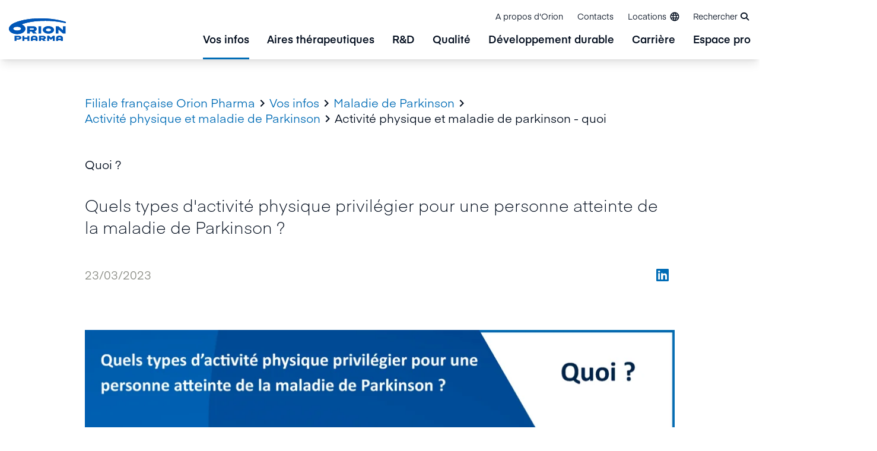

--- FILE ---
content_type: text/html; charset=utf-8
request_url: https://www.orionpharma.fr/vos-infos/la-maladie-de-parkinson/activite-physique-et-maladie-de-parkinson/activite-physique-et-maladie-de-parkinson---quoi/
body_size: 17480
content:

<!doctype html>
<!--[if IE 9 ]>
	<html class="ie9" lang="fr">
<![endif]-->
<!--[if (gt IE 9)|(lt IE 9)]><!-->
<html lang="fr">
<!--<![endif]-->
<head>
	


<script id="CookieConsent" src="https://policy.app.cookieinformation.com/uc.js" data-culture="FR" type="text/javascript"></script>

<!-- Google tag (gtag.js) -->
<script async src = ""
data-consent-src = "https://www.googletagmanager.com/gtag/js?id=G-9JM8G02HGB"
data-category-consent = "cookie_cat_statistic" > </script>  
<script>
    window.dataLayer = window.dataLayer || [];
    function gtag() {
        dataLayer.push(arguments);
    }
    gtag('js', new Date());
    gtag('config', 'G-9JM8G02HGB'); 
</script>

<meta name="google-site-verification" content="TobrXsc4ir33ogbB-QQVrwmDpuITYLr7AvN4yl25Ivs" />
	<meta charset="utf-8" />
	<meta http-equiv="x-ua-compatible" content="IE=10.000">
	<meta name="format-detection" content="telephone=no">
	<meta name="viewport" content="width=device-width, initial-scale=1.0 shrink-to-fit=no">
	<title>Activit&#xE9; physique et maladie de parkinson - quoi</title>
	

		<meta name="description" content="Quels types d'activité physique privilégier pour une personne atteinte de la maladie de Parkinson ?" />
		<meta property="og:title" content="Activit&#xE9; physique et maladie de parkinson - quoi" />
		<meta property="og:url" content="https://www.orionpharma.fr/vos-infos/la-maladie-de-parkinson/activite-physique-et-maladie-de-parkinson/activite-physique-et-maladie-de-parkinson---quoi/" />
			<meta property="og:locale" content="fr" />
			<meta property="og:description" content="Quels types d'activité physique privilégier pour une personne atteinte de la maladie de Parkinson ?" />
		<meta name="twitter:card" content="summary_large_image">
		<link rel="canonical" href="https://www.orionpharma.fr/vos-infos/la-maladie-de-parkinson/activite-physique-et-maladie-de-parkinson/activite-physique-et-maladie-de-parkinson---quoi/"/>

	<script>
!function(T,l,y){var S=T.location,k="script",D="instrumentationKey",C="ingestionendpoint",I="disableExceptionTracking",E="ai.device.",b="toLowerCase",w="crossOrigin",N="POST",e="appInsightsSDK",t=y.name||"appInsights";(y.name||T[e])&&(T[e]=t);var n=T[t]||function(d){var g=!1,f=!1,m={initialize:!0,queue:[],sv:"5",version:2,config:d};function v(e,t){var n={},a="Browser";return n[E+"id"]=a[b](),n[E+"type"]=a,n["ai.operation.name"]=S&&S.pathname||"_unknown_",n["ai.internal.sdkVersion"]="javascript:snippet_"+(m.sv||m.version),{time:function(){var e=new Date;function t(e){var t=""+e;return 1===t.length&&(t="0"+t),t}return e.getUTCFullYear()+"-"+t(1+e.getUTCMonth())+"-"+t(e.getUTCDate())+"T"+t(e.getUTCHours())+":"+t(e.getUTCMinutes())+":"+t(e.getUTCSeconds())+"."+((e.getUTCMilliseconds()/1e3).toFixed(3)+"").slice(2,5)+"Z"}(),iKey:e,name:"Microsoft.ApplicationInsights."+e.replace(/-/g,"")+"."+t,sampleRate:100,tags:n,data:{baseData:{ver:2}}}}var h=d.url||y.src;if(h){function a(e){var t,n,a,i,r,o,s,c,u,p,l;g=!0,m.queue=[],f||(f=!0,t=h,s=function(){var e={},t=d.connectionString;if(t)for(var n=t.split(";"),a=0;a<n.length;a++){var i=n[a].split("=");2===i.length&&(e[i[0][b]()]=i[1])}if(!e[C]){var r=e.endpointsuffix,o=r?e.location:null;e[C]="https://"+(o?o+".":"")+"dc."+(r||"services.visualstudio.com")}return e}(),c=s[D]||d[D]||"",u=s[C],p=u?u+"/v2/track":d.endpointUrl,(l=[]).push((n="SDK LOAD Failure: Failed to load Application Insights SDK script (See stack for details)",a=t,i=p,(o=(r=v(c,"Exception")).data).baseType="ExceptionData",o.baseData.exceptions=[{typeName:"SDKLoadFailed",message:n.replace(/\./g,"-"),hasFullStack:!1,stack:n+"\nSnippet failed to load ["+a+"] -- Telemetry is disabled\nHelp Link: https://go.microsoft.com/fwlink/?linkid=2128109\nHost: "+(S&&S.pathname||"_unknown_")+"\nEndpoint: "+i,parsedStack:[]}],r)),l.push(function(e,t,n,a){var i=v(c,"Message"),r=i.data;r.baseType="MessageData";var o=r.baseData;return o.message='AI (Internal): 99 message:"'+("SDK LOAD Failure: Failed to load Application Insights SDK script (See stack for details) ("+n+")").replace(/\"/g,"")+'"',o.properties={endpoint:a},i}(0,0,t,p)),function(e,t){if(JSON){var n=T.fetch;if(n&&!y.useXhr)n(t,{method:N,body:JSON.stringify(e),mode:"cors"});else if(XMLHttpRequest){var a=new XMLHttpRequest;a.open(N,t),a.setRequestHeader("Content-type","application/json"),a.send(JSON.stringify(e))}}}(l,p))}function i(e,t){f||setTimeout(function(){!t&&m.core||a()},500)}var e=function(){var n=l.createElement(k);n.src=h;var e=y[w];return!e&&""!==e||"undefined"==n[w]||(n[w]=e),n.onload=i,n.onerror=a,n.onreadystatechange=function(e,t){"loaded"!==n.readyState&&"complete"!==n.readyState||i(0,t)},n}();y.ld<0?l.getElementsByTagName("head")[0].appendChild(e):setTimeout(function(){l.getElementsByTagName(k)[0].parentNode.appendChild(e)},y.ld||0)}try{m.cookie=l.cookie}catch(p){}function t(e){for(;e.length;)!function(t){m[t]=function(){var e=arguments;g||m.queue.push(function(){m[t].apply(m,e)})}}(e.pop())}var n="track",r="TrackPage",o="TrackEvent";t([n+"Event",n+"PageView",n+"Exception",n+"Trace",n+"DependencyData",n+"Metric",n+"PageViewPerformance","start"+r,"stop"+r,"start"+o,"stop"+o,"addTelemetryInitializer","setAuthenticatedUserContext","clearAuthenticatedUserContext","flush"]),m.SeverityLevel={Verbose:0,Information:1,Warning:2,Error:3,Critical:4};var s=(d.extensionConfig||{}).ApplicationInsightsAnalytics||{};if(!0!==d[I]&&!0!==s[I]){var c="onerror";t(["_"+c]);var u=T[c];T[c]=function(e,t,n,a,i){var r=u&&u(e,t,n,a,i);return!0!==r&&m["_"+c]({message:e,url:t,lineNumber:n,columnNumber:a,error:i}),r},d.autoExceptionInstrumented=!0}return m}(y.cfg);function a(){y.onInit&&y.onInit(n)}(T[t]=n).queue&&0===n.queue.length?(n.queue.push(a),n.trackPageView({})):a()}(window,document,{src: "https://js.monitor.azure.com/scripts/b/ai.2.gbl.min.js", crossOrigin: "anonymous", cfg: {instrumentationKey: 'a803692e-2535-47f6-a28d-2626c2c70bcc', disableCookiesUsage: false }});
</script>

			<link rel="icon" type="image/png" sizes="32x32" href="/4aa5ff/globalassets/00-orion-brand-images---for-all-sites/orion_favicon_32.png?w=32&amp;h=32&amp;mode=DownFit&amp;hash=64d88523d8170b8a737dc7a576d4a56c">
		<link rel="icon" type="image/png" sizes="16x16" href="/4aa5ff/globalassets/00-orion-brand-images---for-all-sites/orion_favicon_16.png?w=16&amp;h=16&amp;mode=DownFit&amp;hash=5072ad16e0dbe1ae0ebca257de8f47f2">

	<meta name="msapplication-TileColor" content="#ffffff">
	<meta name="theme-color" content="#ffffff">
	<link href="/Static/dist/global.a53286335cdcd8138174.css" rel="stylesheet" />
	

</head>

<body>
	<a href="#main-content" class="transition left-0 absolute bg-white z-[100] p-16 m-16 -translate-y-200 focus:translate-y-0">Skip to content</a>
	

	

	

	<header class="page-header">
		

<div class="bg-white shadow-lg relative z-50 h-full w-full">
	<div class="flex mx-auto w-full max-w-screen-xl h-full bg-white">
			<a href="/" class="bg-white flex self-center pl-15">
				<img src="/4a4c3c/contentassets/9cc3a94bad6b4912bf42614c033a0a08/logo_orion.svg" alt="Orion Pharma France" class="logo max-w-[116px] md:max-w-[137px]" />
			</a>
		<div class="flex bg-white justify-center lg:flex-col flex-grow items-end">
			<ul class="flex flex-grow flex-row-reverse lg:flex-row flex-1 list-none py-2 lg:mb-0">
						<li class="hidden lg:block text-xs self-center">
							<a href="/a-propos-dorion2/" class="inline-block p-12 hover:text-orionBlue">A propos d&#x27;Orion</a>
						</li>
						<li class="hidden lg:block text-xs self-center">
							<a href="/contacts/" class="inline-block p-12 hover:text-orionBlue">Contacts</a>
						</li>
				<li class="flex text-right text-xs self-end h-50 md:self-center">
					
	<button class="language-menu-toggler inline-flex items-center py-10 px-12 hover:text-orionBlue" aria-expanded="false">
		<span class="hidden lg:block mr-5">Locations</span>
		<span class="icon-language"></span>
	</button>
	<div class="language-menu absolute bg-white left-0 h-[calc(100vh-75px)] lg:h-auto opacity-0 transition-opacity lg:overflow-y-visible invisible shadow-mega text-left top-full w-full z-50" aria-hidden="true">
		<div class="container xl:max-w-screen-xl lg:flex md:gap-30 lg:gap-45 sm:px-50 xl:px-10 py-15 md:py-45 md:pt-65 max-h-[calc(100vh-10rem)] overflow-y-auto relative text-sm max-w-screen-lg w-full">
			<button class="language-menu-close absolute mr-50 xl:mr-0 mt-65 top-0 right-0 hidden md:block group">
				<span class="material-icons text-orionBlue group-hover:text-orionMiddleBlue text-[4rem]">&#xE5CD;</span>
			</button>

			<div class="w-full pl-20 max-h-screen mb-48 overflow-y-auto lg:mb-0 lg:ml-[15%] lg:w-10/12">
					<ul class="sm:w-full">
						<li class="language-local-sites">
							<h2 class="h4 mb-48 mt-0">Our locations</h2>
							<ul class="language-menu__countries grid gap-y-18 gap-x-30 lg:gap-x-45" style="--grid-col:30; --grid-col-2:15; --grid-col-3:10; --grid-col-4:8">
									<li class="language-menu__country group relative">
		<div class="flex flex-wrap items-center">

				<a target="_blank" class="flex items-center hover:text-orionBlue pb-2 " href="http://www.orionpharma.com.au/">
						<img class="w-20 mr-8" src="/Static/icons/flags/au.svg" alt="Australia flag" />
					Australia
				</a>
		</div>
									</li>
									<li class="language-menu__country group relative">
		<div class="flex flex-wrap items-center">

				<a target="_blank" class="flex items-center hover:text-orionBlue pb-2 " href="https://www.orionpharma.at/">
						<img class="w-20 mr-8" src="/Static/icons/flags/at.svg" alt="Austria flag" />
					Austria
				</a>
		</div>
									</li>
									<li class="language-menu__country group relative">
		<div class="flex flex-wrap items-center">

				<a target="_blank" class="flex items-center hover:text-orionBlue pb-2 mr-6 " href="http://www.orionpharma.be/">
						<img class="w-20 mr-8" src="/Static/icons/flags/be.svg" alt="Belgium flag" />
					Belgium
				</a>
					<a data-language="" href="http://www.orionpharma.be/" target="_blank" class="uppercase font-eina-semibold text-xs hover:text-orionBlue px-8 language-link">nl</a>
					<a data-language="" href="https://www.orionpharma.be/fr/" target="_blank" class="uppercase font-eina-semibold text-xs hover:text-orionBlue px-8 language-link">fr</a>
		</div>
									</li>
									<li class="language-menu__country group relative">
		<div class="flex flex-wrap items-center">

				<a target="_blank" class="flex items-center hover:text-orionBlue pb-2 " href="http://www.orionpharma.cn/">
						<img class="w-20 mr-8" src="/Static/icons/flags/cn.svg" alt="China flag" />
					China
				</a>
		</div>
									</li>
									<li class="language-menu__country group relative">
		<div class="flex flex-wrap items-center">

				<a target="_blank" class="flex items-center hover:text-orionBlue pb-2 " href="http://www.orionpharma.cz/">
						<img class="w-20 mr-8" src="/Static/icons/flags/cz.svg" alt="Czech Republic flag" />
					Czech Republic
				</a>
		</div>
									</li>
									<li class="language-menu__country group relative">
		<div class="flex flex-wrap items-center">

				<a target="_blank" class="flex items-center hover:text-orionBlue pb-2 " href="http://www.orionpharma.dk/">
						<img class="w-20 mr-8" src="/Static/icons/flags/dk.svg" alt="Denmark flag" />
					Denmark
				</a>
		</div>
									</li>
									<li class="language-menu__country group relative">
		<div class="flex flex-wrap items-center">

				<a target="_blank" class="flex items-center hover:text-orionBlue pb-2 " href="http://www.orionpharma.ee/">
						<img class="w-20 mr-8" src="/Static/icons/flags/ee.svg" alt="Estonia flag" />
					Estonia
				</a>
		</div>
									</li>
									<li class="language-menu__country group relative">
		<div class="flex flex-wrap items-center">

				<a class="flex items-center hover:text-orionBlue pb-2 mr-6 " href="https://www.orion.fi/fi">
						<img class="w-20 mr-8" src="/Static/icons/flags/fi.svg" alt="Finland flag" />
					Finland
				</a>
					<a data-language="fi" href="https://www.orion.fi/fi" class="uppercase font-eina-semibold text-xs hover:text-orionBlue px-8 language-link">fi</a>
					<a data-language="en" href="https://www.orion.fi/en" class="uppercase font-eina-semibold text-xs hover:text-orionBlue px-8 language-link">en</a>
		</div>
									</li>
									<li class="language-menu__country group relative">
		<div class="flex flex-wrap items-center">

				<a target="_blank" class="flex items-center hover:text-orionBlue pb-2 " href="http://www.orionpharma.fr/">
						<img class="w-20 mr-8" src="/Static/icons/flags/fr.svg" alt="France flag" />
					France
				</a>
		</div>
									</li>
									<li class="language-menu__country group relative">
		<div class="flex flex-wrap items-center">

				<a target="_blank" class="flex items-center hover:text-orionBlue pb-2 " href="http://www.orionpharma.de/">
						<img class="w-20 mr-8" src="/Static/icons/flags/de.svg" alt="Germany flag" />
					Germany
				</a>
		</div>
									</li>
									<li class="language-menu__country group relative">
		<div class="flex flex-wrap items-center">

				<a target="_blank" class="flex items-center hover:text-orionBlue pb-2 " href="http://www.orionpharma.hu/">
						<img class="w-20 mr-8" src="/Static/icons/flags/hu.svg" alt="Hungary flag" />
					Hungary
				</a>
		</div>
									</li>
									<li class="language-menu__country group relative">
		<div class="flex flex-wrap items-center">

				<a target="_blank" class="flex items-center hover:text-orionBlue pb-2 " href="http://www.orionpharma.in/">
						<img class="w-20 mr-8" src="/Static/icons/flags/in.svg" alt="India flag" />
					India
				</a>
		</div>
									</li>
									<li class="language-menu__country group relative">
		<div class="flex flex-wrap items-center">

				<a target="_blank" class="flex items-center hover:text-orionBlue pb-2 " href="http://www.orionpharma.ie/">
						<img class="w-20 mr-8" src="/Static/icons/flags/ie.svg" alt="Ireland flag" />
					Ireland
				</a>
		</div>
									</li>
									<li class="language-menu__country group relative">
		<div class="flex flex-wrap items-center">

				<a target="_blank" class="flex items-center hover:text-orionBlue pb-2 " href="http://www.orionpharma.it/">
						<img class="w-20 mr-8" src="/Static/icons/flags/it.svg" alt="Italy flag" />
					Italy
				</a>
		</div>
									</li>
									<li class="language-menu__country group relative">
		<div class="flex flex-wrap items-center">

				<a target="_blank" class="flex items-center hover:text-orionBlue pb-2 " href="https://www.orionpharma.co.jp/">
						<img class="w-20 mr-8" src="/Static/icons/flags/jp.svg" alt="Japan flag" />
					Japan
				</a>
		</div>
									</li>
									<li class="language-menu__country group relative">
		<div class="flex flex-wrap items-center">

				<a target="_blank" class="flex items-center hover:text-orionBlue pb-2 mr-6 " href="http://www.orionpharma.kz/">
						<img class="w-20 mr-8" src="/Static/icons/flags/kz.svg" alt="Kazakhstan flag" />
					Kazakhstan
				</a>
					<a data-language="" href="http://www.orionpharma.kz/" target="_blank" class="uppercase font-eina-semibold text-xs hover:text-orionBlue px-8 language-link">ru</a>
					<a data-language="" href="http://www.orionpharma.kz/kk/" target="_blank" class="uppercase font-eina-semibold text-xs hover:text-orionBlue px-8 language-link">kz</a>
		</div>
									</li>
									<li class="language-menu__country group relative">
		<div class="flex flex-wrap items-center">

				<a target="_blank" class="flex items-center hover:text-orionBlue pb-2 " href="http://www.orionpharma.lv/">
						<img class="w-20 mr-8" src="/Static/icons/flags/lv.svg" alt="Latvia flag" />
					Latvia
				</a>
		</div>
									</li>
									<li class="language-menu__country group relative">
		<div class="flex flex-wrap items-center">

				<a target="_blank" class="flex items-center hover:text-orionBlue pb-2 " href="http://www.orionpharma.lt/">
						<img class="w-20 mr-8" src="/Static/icons/flags/lt.svg" alt="Lithuania flag" />
					Lithuania
				</a>
		</div>
									</li>
									<li class="language-menu__country group relative">
		<div class="flex flex-wrap items-center">

				<a target="_blank" class="flex items-center hover:text-orionBlue pb-2 " href="http://www.orionpharma.my/">
						<img class="w-20 mr-8" src="/Static/icons/flags/my.svg" alt="Malaysia flag" />
					Malaysia
				</a>
		</div>
									</li>
									<li class="language-menu__country group relative">
		<div class="flex flex-wrap items-center">

				<a target="_blank" class="flex items-center hover:text-orionBlue pb-2 mr-6 " href="http://www.orionpharma.nl/">
						<img class="w-20 mr-8" src="/Static/icons/flags/nl.svg" alt="Netherlands flag" />
					Netherlands
				</a>
					<a data-language="" href="http://www.orionpharma.nl/" target="_blank" class="uppercase font-eina-semibold text-xs hover:text-orionBlue px-8 language-link">nl</a>
					<a data-language="" href="http://www.orionpharma.nl/fr/" target="_blank" class="uppercase font-eina-semibold text-xs hover:text-orionBlue px-8 language-link">fr</a>
		</div>
									</li>
									<li class="language-menu__country group relative">
		<div class="flex flex-wrap items-center">

				<a target="_blank" class="flex items-center hover:text-orionBlue pb-2 " href="http://www.orionpharma.no/">
						<img class="w-20 mr-8" src="/Static/icons/flags/no.svg" alt="Norway flag" />
					Norway
				</a>
		</div>
									</li>
									<li class="language-menu__country group relative">
		<div class="flex flex-wrap items-center">

				<a target="_blank" class="flex items-center hover:text-orionBlue pb-2 " href="http://www.orionpharma.info.pl/">
						<img class="w-20 mr-8" src="/Static/icons/flags/pl.svg" alt="Poland flag" />
					Poland
				</a>
		</div>
									</li>
									<li class="language-menu__country group relative">
		<div class="flex flex-wrap items-center">

				<a target="_blank" class="flex items-center hover:text-orionBlue pb-2 " href="https://www.orionpharma.sg/">
						<img class="w-20 mr-8" src="/Static/icons/flags/sg.svg" alt="Singapore flag" />
					Singapore
				</a>
		</div>
									</li>
									<li class="language-menu__country group relative">
		<div class="flex flex-wrap items-center">

				<a target="_blank" class="flex items-center hover:text-orionBlue pb-2 " href="https://www.orionpharma.si/">
						<img class="w-20 mr-8" src="/Static/icons/flags/si.svg" alt="Slovenia flag" />
					Slovenia
				</a>
		</div>
									</li>
									<li class="language-menu__country group relative">
		<div class="flex flex-wrap items-center">

				<a target="_blank" class="flex items-center hover:text-orionBlue pb-2 " href="http://www.orionpharma.es/">
						<img class="w-20 mr-8" src="/Static/icons/flags/es.svg" alt="Spain flag" />
					Spain
				</a>
		</div>
									</li>
									<li class="language-menu__country group relative">
		<div class="flex flex-wrap items-center">

				<a target="_blank" class="flex items-center hover:text-orionBlue pb-2 " href="http://www.orionpharma.se/">
						<img class="w-20 mr-8" src="/Static/icons/flags/se.svg" alt="Sweden flag" />
					Sweden
				</a>
		</div>
									</li>
									<li class="language-menu__country group relative">
		<div class="flex flex-wrap items-center">

				<a target="_blank" class="flex items-center hover:text-orionBlue pb-2 " href="https://www.orionpharma.ch">
						<img class="w-20 mr-8" src="/Static/icons/flags/ch.svg" alt="Switzerland flag" />
					Switzerland
				</a>
		</div>
									</li>
									<li class="language-menu__country group relative">
		<div class="flex flex-wrap items-center">

				<a target="_blank" class="flex items-center hover:text-orionBlue pb-2 " href="https://www.orionpharma.co.th/">
						<img class="w-20 mr-8" src="/Static/icons/flags/th.svg" alt="Thailand flag" />
					Thailand
				</a>
		</div>
									</li>
									<li class="language-menu__country group relative">
		<div class="flex flex-wrap items-center">

				<a target="_blank" class="flex items-center hover:text-orionBlue pb-2 " href="http://www.orionpharma.co.uk/">
						<img class="w-20 mr-8" src="/Static/icons/flags/gb.svg" alt="UK flag" />
					UK
				</a>
		</div>
									</li>
									<li class="language-menu__country group relative">
		<div class="flex flex-wrap items-center">

				<a target="_blank" class="flex items-center hover:text-orionBlue pb-2 " href="http://www.orionpharma.com.ua/">
						<img class="w-20 mr-8" src="/Static/icons/flags/ua.svg" alt="Ukraine flag" />
					Ukraine
				</a>
		</div>
									</li>
							</ul>
						</li>
					</ul>

					<a class="group text-orionBlue hover:text-orionMiddleBlue" href="https://www.orionpharma.com/fi/" target="_blank"><h2 class="h4 mb-10">Visit global site <span class="material-icons align-middle text-xxxl transition-transform group-hover:translate-x-5">&#xE8E4;</span></h2></a>
			</div>
		</div>
	</div>


				</li>
					<li class="flex lg:text-xs self-end h-50 md:self-center">
						<button class="page-header__search-toggler inline-block hover:text-orionBlue py-15 lg:py-10 pl-10 pr-18" aria-expanded="false"><span class="hidden lg:inline-block">Rechercher</span><i class="fas fa-search block lg:inline leading-[0] text-[2.2rem] lg:text-[1.4rem] ml-5"></i></button>
					</li>
				


			</ul>


	<div class="page-header__search-form absolute bottom-0 left-0 opacity-0 transition-opacity -translate-y-full w-full z-30" aria-hidden="true">
		<form action="/rechercher/" class="bg-babyBlue40 fixed hidden h-screen overflow-y-auto left-0 -top-75 lg:-top-100 w-full">
			<div class="py-0">
				<div class="container max-w-screen-xl pb-55 pt-100 md:pt-200 relative">
					<button class="page-header__search-form-close absolute mt-20 top-0 right-0 lg:mr-15 py-10 px-20 text-orionBlue group">
						<span class="material-icons text-inherit text-[6rem] text-orionBlue group-hover:text-orionMiddleBlue">&#xE5CD;</span>
					</button>
					<div class="container max-w-screen-lg text-center">
						<h2 class="h3">Que recherchez-vous ?</h2>
					</div>
					<div class="container flex max-w-screen-lg p-0 relative rounded-full shadow-lg bg-white">
						<input type="search" name="q" class="page-header__search-input bg-white block outline-none py-15 pl-20 pr-0 md:pl-30 rounded-l-full w-full" placeholder="Write a search word..." />
						<button type="submit" class="page-header__search-button arrow-link bg-white pl-10 pr-20 md:px-30 rounded-r-full text-xxl">
							<span class="sr-only"></span>
							<span class="material-icons transition-transform group-hover:translate-x-1">&#xE8E4;</span>
						</button>
					</div>
				</div>
			</div>
		</form>
	</div>

				<ul class="first-level flex-grow flex-1 font-eina-semibold list-none hidden lg:flex">
						<li class="px-15 flex">
							<a href="/vos-infos/" class="lvl-1 group text-[18px] relative hover:text-orionBlue active">Vos infos</a>
							<div class="mega group-hover:block absolute bg-white flex top-full w-full py-50 left-0 shadow-mega hidden">
								<div class="flex container max-w-screen-xl">
									<div class="w-1/3 flex justify-center pr-12">
										<div class="flex flex-col">
											<div class="self-center text-center">
												<a href="/vos-infos/" class="group flex flex-col">
													<div class="relative overflow-hidden w-230 h-230 self-center rounded-full">
														<img src="/4a8458/siteassets/home/hyvinvointi_2019_36.jpg" alt="Hyvinvointi_2019_36.jpg" class="rounded-full h-full transform transition-transform ease-in duration-100 group-hover:scale-105 bg-gray-200 object-cover" />
													</div>
													<div class="mt-24 font-eina text-[16px]">Page principale</div>
													<div class="flex justify-center relative text-xxl mt-6 px-4 font-eina-semibold text-black group-hover:text-orionBlue hover:text-orionBlue lvl-2-main-arrow">Vos infos</div>
												</a>
											</div>
										</div>
									</div>
									<ul class="second-level relative w-1/3">
											<li class="my--4">
												<a href="/vos-infos/newsroom/?type=Articles&amp;theme=20320&amp;keywords=20324" class="lvl-2 block font-eina text-[16px] relative py-12 pr-12 border-b border-babyBlue hover:border-orionBlue hover:text-orionBlue lvl-2-arrow" style="">Maladie de Parkinson</a>
													<ul class="third-level absolute hidden left-full top-0 w-full pl-24 h-auto bg-white">
															<li class="my--4">
																<a href="/vos-infos/la-maladie-de-parkinson/decouvrez-les-reunions-post-diagnostic--dans-la-maladie-de-parkinson/" class="lvl-3 block font-eina text-[16px] py-12 border-b border-babyBlue hover:border-orionBlue hover:text-blue">D&#xE9;couvrez les &#xAB;&#xA0;r&#xE9;unions post-diagnostic &#xBB; dans la maladie de Parkinson</a>
															</li>
															<li class="my--4">
																<a href="/vos-infos/la-maladie-de-parkinson/fluctuations-motrices-dans-la-maladie-de-parkinson/" class="lvl-3 block font-eina text-[16px] py-12 border-b border-babyBlue hover:border-orionBlue hover:text-blue">Fluctuations motrices dans la maladie de Parkinson</a>
															</li>
															<li class="my--4">
																<a href="/vos-infos/la-maladie-de-parkinson/troubles-non-moteurs-dans-la-maladie-de-parkinson/" class="lvl-3 block font-eina text-[16px] py-12 border-b border-babyBlue hover:border-orionBlue hover:text-blue">Troubles &#xAB;&#xA0;non moteurs&#xA0;&#xBB; dans la maladie de Parkinson</a>
															</li>
															<li class="my--4">
																<a href="/vos-infos/la-maladie-de-parkinson/journee-mondiale-parkinson/" class="lvl-3 block font-eina text-[16px] py-12 border-b border-babyBlue hover:border-orionBlue hover:text-blue">Journ&#xE9;e Mondiale Parkinson</a>
															</li>
															<li class="my--4">
																<a href="/vos-infos/la-maladie-de-parkinson/anxiete-et-depression-dans-la-maladie-de-parkinson/" class="lvl-3 block font-eina text-[16px] py-12 border-b border-babyBlue hover:border-orionBlue hover:text-blue">Anxi&#xE9;t&#xE9; et d&#xE9;pression dans la maladie de Parkinson</a>
															</li>
															<li class="my--4">
																<a href="/vos-infos/la-maladie-de-parkinson/maladie-de-parkinson-et-troubles-du-sommeil/" class="lvl-3 block font-eina text-[16px] py-12 border-b border-babyBlue hover:border-orionBlue hover:text-blue">Troubles du sommeil et maladie de Parkinson</a>
															</li>
															<li class="my--4">
																<a href="/vos-infos/la-maladie-de-parkinson/conduite-automobile-et-maladie-de-parkinson/" class="lvl-3 block font-eina text-[16px] py-12 border-b border-babyBlue hover:border-orionBlue hover:text-blue">Conduite automobile et maladie de Parkinson</a>
															</li>
															<li class="my--4">
																<a href="/vos-infos/la-maladie-de-parkinson/maladie-de-parkinson-et-sialorrhee/" class="lvl-3 block font-eina text-[16px] py-12 border-b border-babyBlue hover:border-orionBlue hover:text-blue">Sialorrh&#xE9;e et maladie de Parkinson</a>
															</li>
															<li class="my--4">
																<a href="/vos-infos/la-maladie-de-parkinson/activite-physique-et-maladie-de-parkinson/" class="lvl-3 block font-eina text-[16px] py-12 border-b border-babyBlue hover:border-orionBlue hover:text-blue">Activit&#xE9; physique et maladie de Parkinson</a>
															</li>
															<li class="my--4">
																<a href="/vos-infos/la-maladie-de-parkinson/couples-et-maladie-de-parkinson/" class="lvl-3 block font-eina text-[16px] py-12 border-b border-babyBlue hover:border-orionBlue hover:text-blue">Couples et maladie de parkinson</a>
															</li>
													</ul>
											</li>
											<li class="my--4">
												<a href="/vos-infos/newsroom/?type=Articles&amp;theme=20321&amp;keywords=20324" class="lvl-2 block font-eina text-[16px] relative py-12 pr-12 border-b border-babyBlue hover:border-orionBlue hover:text-orionBlue lvl-2-arrow" style="">Cancer de la prostate</a>
													<ul class="third-level absolute hidden left-full top-0 w-full pl-24 h-auto bg-white">
															<li class="my--4">
																<a href="/vos-infos/cancer-de-la-prostate/consultation-genetique-et-cancer-de-la-prostate/" class="lvl-3 block font-eina text-[16px] py-12 border-b border-babyBlue hover:border-orionBlue hover:text-blue">Consultation g&#xE9;n&#xE9;tique et cancer de la prostate</a>
															</li>
															<li class="my--4">
																<a href="/vos-infos/cancer-de-la-prostate/reponses-aux-questions-frequentes-sur-cancer-de-la-prostate/" class="lvl-3 block font-eina text-[16px] py-12 border-b border-babyBlue hover:border-orionBlue hover:text-blue">R&#xE9;ponses aux questions fr&#xE9;quentes sur le cancer de la prostate</a>
															</li>
															<li class="my--4">
																<a href="/vos-infos/cancer-de-la-prostate/cancer-de-la-prostate-et-sexualite/" class="lvl-3 block font-eina text-[16px] py-12 border-b border-babyBlue hover:border-orionBlue hover:text-blue">Sexualit&#xE9; et cancer de la prostate</a>
															</li>
													</ul>
											</li>
											<li class="my--4">
												<a href="/vos-infos/newsroom/?type=Articles&amp;theme=20347&amp;keywords=20324" class="lvl-2 block font-eina text-[16px] relative py-12 pr-12 border-b border-babyBlue hover:border-orionBlue hover:text-orionBlue lvl-2-arrow" style="">Cancer du sein</a>
													<ul class="third-level absolute hidden left-full top-0 w-full pl-24 h-auto bg-white">
															<li class="my--4">
																<a href="/vos-infos/cancer-du-sein/cancer-du-sein-et-vie-professionnelle/" class="lvl-3 block font-eina text-[16px] py-12 border-b border-babyBlue hover:border-orionBlue hover:text-blue">Cancer du sein et vie professionnelle</a>
															</li>
													</ul>
											</li>
											<li class="my--4">
												<a href="/vos-infos/newsroom/?type=Articles&amp;theme=20360&amp;keywords=20324" class="lvl-2 block font-eina text-[16px] relative py-12 pr-12 border-b border-babyBlue hover:border-orionBlue hover:text-orionBlue lvl-2-arrow" style="">Migraine</a>
													<ul class="third-level absolute hidden left-full top-0 w-full pl-24 h-auto bg-white">
															<li class="my--4">
																<a href="/vos-infos/migraine/vie-professionnelle-et-migraine--partage-dexperience/" class="lvl-3 block font-eina text-[16px] py-12 border-b border-babyBlue hover:border-orionBlue hover:text-blue">Vie professionnelle et migraine : partage d&#x27;exp&#xE9;rience</a>
															</li>
													</ul>
											</li>
									</ul>
								</div>
							</div>
						</li>
						<li class="px-15 flex">
							<a href="/aires-therapeutiques/" class="lvl-1 group text-[18px] relative hover:text-orionBlue">Aires th&#xE9;rapeutiques</a>
							<div class="mega group-hover:block absolute bg-white flex top-full w-full py-50 left-0 shadow-mega hidden">
								<div class="flex container max-w-screen-xl">
									<div class="w-1/3 flex justify-center pr-12">
										<div class="flex flex-col">
											<div class="self-center text-center">
												<a href="/aires-therapeutiques/" class="group flex flex-col">
													<div class="relative overflow-hidden w-230 h-230 self-center rounded-full">
														<img src="/4a841d/siteassets/home/well-being_society_2024-54.jpg" alt="Well-being_society_2024-54.jpg" class="rounded-full h-full transform transition-transform ease-in duration-100 group-hover:scale-105 bg-gray-200 object-cover" />
													</div>
													<div class="mt-24 font-eina text-[16px]">Page principale</div>
													<div class="flex justify-center relative text-xxl mt-6 px-4 font-eina-semibold text-black group-hover:text-orionBlue hover:text-orionBlue lvl-2-main-arrow">Aires th&#xE9;rapeutiques</div>
												</a>
											</div>
										</div>
									</div>
									<ul class="second-level relative w-1/3">
											<li class="my--4">
												<a href="/aires-therapeutiques/neurologie/" class="lvl-2 block font-eina text-[16px] relative py-12 pr-12 border-b border-babyBlue hover:border-orionBlue hover:text-orionBlue lvl-2-arrow" style="">Neurologie</a>
													<ul class="third-level absolute hidden left-full top-0 w-full pl-24 h-auto bg-white">
															<li class="my--4">
																<a href="/aires-therapeutiques/neurologie/maladie-de-parkinson/" class="lvl-3 block font-eina text-[16px] py-12 border-b border-babyBlue hover:border-orionBlue hover:text-blue">Maladie de Parkinson</a>
															</li>
															<li class="my--4">
																<a href="/aires-therapeutiques/neurologie/migraine/" class="lvl-3 block font-eina text-[16px] py-12 border-b border-babyBlue hover:border-orionBlue hover:text-blue">Migraine</a>
															</li>
													</ul>
											</li>
											<li class="my--4">
												<a href="/aires-therapeutiques/oncologie/" class="lvl-2 block font-eina text-[16px] relative py-12 pr-12 border-b border-babyBlue hover:border-orionBlue hover:text-orionBlue " style="">Oncologie</a>
											</li>
											<li class="my--4">
												<a href="/aires-therapeutiques/soins-intensifs-reanimation/" class="lvl-2 block font-eina text-[16px] relative py-12 pr-12 border-b border-babyBlue hover:border-orionBlue hover:text-orionBlue " style="">Soins intensifs et r&#xE9;animation</a>
											</li>
											<li class="my--4">
												<a href="/aires-therapeutiques/pneumologie/" class="lvl-2 block font-eina text-[16px] relative py-12 pr-12 border-b border-babyBlue hover:border-orionBlue hover:text-orionBlue " style="">Pneumologie</a>
											</li>
											<li class="my--4">
												<a href="/aires-therapeutiques/sante-de-la-femme/" class="lvl-2 block font-eina text-[16px] relative py-12 pr-12 border-b border-babyBlue hover:border-orionBlue hover:text-orionBlue " style="">Sant&#xE9; de la femme</a>
											</li>
											<li class="my--4">
												<a href="/aires-therapeutiques/ophtalmologie/" class="lvl-2 block font-eina text-[16px] relative py-12 pr-12 border-b border-babyBlue hover:border-orionBlue hover:text-orionBlue " style="">Ophtalmologie</a>
											</li>
									</ul>
								</div>
							</div>
						</li>
						<li class="px-15 flex">
							<a href="/r-et-d/" class="lvl-1 group text-[18px] relative hover:text-orionBlue">R&amp;D</a>
							<div class="mega group-hover:block absolute bg-white flex top-full w-full py-50 left-0 shadow-mega hidden">
								<div class="flex container max-w-screen-xl">
									<div class="w-1/3 flex justify-center pr-12">
										<div class="flex flex-col">
											<div class="self-center text-center">
												<a href="/r-et-d/" class="group flex flex-col">
													<div class="relative overflow-hidden w-230 h-230 self-center rounded-full">
														<img src="/4a845d/siteassets/home/laboratory_espoo_5_12_2022.jpg" alt="Laboratory_Espoo_5_12_2022.jpg" class="rounded-full h-full transform transition-transform ease-in duration-100 group-hover:scale-105 bg-gray-200 object-cover" />
													</div>
													<div class="mt-24 font-eina text-[16px]">Page principale</div>
													<div class="flex justify-center relative text-xxl mt-6 px-4 font-eina-semibold text-black group-hover:text-orionBlue hover:text-orionBlue lvl-2-main-arrow">R&amp;D</div>
												</a>
											</div>
										</div>
									</div>
									<ul class="second-level relative w-1/3">
											<li class="my--4">
												<a href="/r-et-d/fondation-orion-pour-la-recherche/" class="lvl-2 block font-eina text-[16px] relative py-12 pr-12 border-b border-babyBlue hover:border-orionBlue hover:text-orionBlue " style="">Fondation Orion pour la recherche</a>
											</li>
											<li class="my--4">
												<a href="/r-et-d/intelligence-artificielle/" class="lvl-2 block font-eina text-[16px] relative py-12 pr-12 border-b border-babyBlue hover:border-orionBlue hover:text-orionBlue " style="">Intelligence Artificielle</a>
											</li>
									</ul>
								</div>
							</div>
						</li>
						<li class="px-15 flex">
							<a href="/qualite/" class="lvl-1 group text-[18px] relative hover:text-orionBlue">Qualit&#xE9;</a>
							<div class="mega group-hover:block absolute bg-white flex top-full w-full py-50 left-0 shadow-mega !hidden">
								<div class="flex container max-w-screen-xl">
									<div class="w-1/3 flex justify-center pr-12">
										<div class="flex flex-col">
											<div class="self-center text-center">
												<a href="/qualite/" class="group flex flex-col">
													<div class="relative overflow-hidden w-230 h-230 self-center rounded-full">
														<img src="/4a77cd/siteassets/home/qualite.jpg" alt="Qualite&#x301;.jpg" class="rounded-full h-full transform transition-transform ease-in duration-100 group-hover:scale-105 bg-gray-200 object-cover" />
													</div>
													<div class="mt-24 font-eina text-[16px]">Page principale</div>
													<div class="flex justify-center relative text-xxl mt-6 px-4 font-eina-semibold text-black group-hover:text-orionBlue hover:text-orionBlue lvl-2-main-arrow">Qualit&#xE9;</div>
												</a>
											</div>
										</div>
									</div>
								</div>
							</div>
						</li>
						<li class="px-15 flex">
							<a href="/developpement-durable/" class="lvl-1 group text-[18px] relative hover:text-orionBlue">D&#xE9;veloppement durable</a>
							<div class="mega group-hover:block absolute bg-white flex top-full w-full py-50 left-0 shadow-mega hidden">
								<div class="flex container max-w-screen-xl">
									<div class="w-1/3 flex justify-center pr-12">
										<div class="flex flex-col">
											<div class="self-center text-center">
												<a href="/developpement-durable/" class="group flex flex-col">
													<div class="relative overflow-hidden w-230 h-230 self-center rounded-full">
														<img src="/4a8350/siteassets/home/rse.jpg" alt="RSE.jpg" class="rounded-full h-full transform transition-transform ease-in duration-100 group-hover:scale-105 bg-gray-200 object-cover" />
													</div>
													<div class="mt-24 font-eina text-[16px]">Page principale</div>
													<div class="flex justify-center relative text-xxl mt-6 px-4 font-eina-semibold text-black group-hover:text-orionBlue hover:text-orionBlue lvl-2-main-arrow">D&#xE9;veloppement durable</div>
												</a>
											</div>
										</div>
									</div>
									<ul class="second-level relative w-1/3">
											<li class="my--4">
												<a href="/developpement-durable/a-toute-vapeur-sur-les-reductions-demissions/" class="lvl-2 block font-eina text-[16px] relative py-12 pr-12 border-b border-babyBlue hover:border-orionBlue hover:text-orionBlue " style="">A toute vapeur sur les r&#xE9;ductions d&#x2019;&#xE9;missions</a>
											</li>
											<li class="my--4">
												<a href="/developpement-durable/garder-les-maisons-au-chaud-avec-de-la-vapeur-perdue/" class="lvl-2 block font-eina text-[16px] relative py-12 pr-12 border-b border-babyBlue hover:border-orionBlue hover:text-orionBlue " style="">Garder les maisons au chaud avec de la vapeur perdue</a>
											</li>
											<li class="my--4">
												<a href="/developpement-durable/recharger-les-batteries-au-travail/" class="lvl-2 block font-eina text-[16px] relative py-12 pr-12 border-b border-babyBlue hover:border-orionBlue hover:text-orionBlue " style="">Recharger les batteries au travail</a>
											</li>
											<li class="my--4">
												<a href="/developpement-durable/minuit-lheure-des-economies-denergie/" class="lvl-2 block font-eina text-[16px] relative py-12 pr-12 border-b border-babyBlue hover:border-orionBlue hover:text-orionBlue " style="">Minuit l&#x2019;heure des &#xE9;conomies d&#x2019;&#xE9;nergie</a>
											</li>
											<li class="my--4">
												<a href="/developpement-durable/du-berceau-a-la-tombe--la-methode-est-importante/" class="lvl-2 block font-eina text-[16px] relative py-12 pr-12 border-b border-babyBlue hover:border-orionBlue hover:text-orionBlue " style="">Du berceau &#xE0; la tombe : la m&#xE9;thode est importante</a>
											</li>
											<li class="my--4">
												<a href="/developpement-durable/le-carbone-cache/" class="lvl-2 block font-eina text-[16px] relative py-12 pr-12 border-b border-babyBlue hover:border-orionBlue hover:text-orionBlue " style="">Le carbone cach&#xE9;</a>
											</li>
											<li class="my--4">
												<a href="/developpement-durable/un-reseau-de-chauffage-prime-qui-reduit-lempreinte-carbone/" class="lvl-2 block font-eina text-[16px] relative py-12 pr-12 border-b border-babyBlue hover:border-orionBlue hover:text-orionBlue " style="">Un r&#xE9;seau de chauffage prim&#xE9; qui r&#xE9;duit l&#x2019;empreinte carbone</a>
											</li>
											<li class="my--4">
												<a href="/developpement-durable/lelectricite-verte-pour-reduire-lempreinte-environnementale/" class="lvl-2 block font-eina text-[16px] relative py-12 pr-12 border-b border-babyBlue hover:border-orionBlue hover:text-orionBlue " style="">L&#x2019;&#xE9;lectricit&#xE9; verte pour r&#xE9;duire l&#x2019;empreinte environnementale</a>
											</li>
											<li class="my--4">
												<a href="/developpement-durable/de-la-chaleur-perdue-aux-economies-denergie/" class="lvl-2 block font-eina text-[16px] relative py-12 pr-12 border-b border-babyBlue hover:border-orionBlue hover:text-orionBlue " style="">De la chaleur perdue aux &#xE9;conomies d&#x2019;&#xE9;nergie</a>
											</li>
									</ul>
								</div>
							</div>
						</li>
						<li class="px-15 flex">
							<a href="/carriere/" class="lvl-1 group text-[18px] relative hover:text-orionBlue">Carri&#xE8;re</a>
							<div class="mega group-hover:block absolute bg-white flex top-full w-full py-50 left-0 shadow-mega hidden">
								<div class="flex container max-w-screen-xl">
									<div class="w-1/3 flex justify-center pr-12">
										<div class="flex flex-col">
											<div class="self-center text-center">
												<a href="/carriere/" class="group flex flex-col">
													<div class="relative overflow-hidden w-230 h-230 self-center rounded-full">
														<img src="/4a853b/siteassets/home/office_work_17_2_2023.jpg" alt="Office_work_17_2_2023.jpg" class="rounded-full h-full transform transition-transform ease-in duration-100 group-hover:scale-105 bg-gray-200 object-cover" />
													</div>
													<div class="mt-24 font-eina text-[16px]">Page principale</div>
													<div class="flex justify-center relative text-xxl mt-6 px-4 font-eina-semibold text-black group-hover:text-orionBlue hover:text-orionBlue lvl-2-main-arrow">Carri&#xE8;re</div>
												</a>
											</div>
										</div>
									</div>
									<ul class="second-level relative w-1/3">
											<li class="my--4">
												<a href="/carriere/postes-a-pourvoir/" class="lvl-2 block font-eina text-[16px] relative py-12 pr-12 border-b border-babyBlue hover:border-orionBlue hover:text-orionBlue lvl-2-arrow" style="">Postes &#xE0; pourvoir</a>
													<ul class="third-level absolute hidden left-full top-0 w-full pl-24 h-auto bg-white">
															<li class="my--4">
																<a href="/carriere/postes-a-pourvoir/attache-hospitalier2/" class="lvl-3 block font-eina text-[16px] py-12 border-b border-babyBlue hover:border-orionBlue hover:text-blue">Attach&#xE9; hospitalier</a>
															</li>
													</ul>
											</li>
											<li class="my--4">
												<a href="/carriere/fiches-metiers/" class="lvl-2 block font-eina text-[16px] relative py-12 pr-12 border-b border-babyBlue hover:border-orionBlue hover:text-orionBlue lvl-2-arrow" style="">Fiches m&#xE9;tiers</a>
													<ul class="third-level absolute hidden left-full top-0 w-full pl-24 h-auto bg-white">
															<li class="my--4">
																<a href="/carriere/fiches-metiers/responsable-de-reseau/" class="lvl-3 block font-eina text-[16px] py-12 border-b border-babyBlue hover:border-orionBlue hover:text-blue">Responsable de r&#xE9;seau</a>
															</li>
															<li class="my--4">
																<a href="/carriere/fiches-metiers/responsable-qualite/" class="lvl-3 block font-eina text-[16px] py-12 border-b border-babyBlue hover:border-orionBlue hover:text-blue">Responsable qualit&#xE9;</a>
															</li>
															<li class="my--4">
																<a href="/carriere/fiches-metiers/attache-hospitalier/" class="lvl-3 block font-eina text-[16px] py-12 border-b border-babyBlue hover:border-orionBlue hover:text-blue">Attach&#xE9; hospitalier</a>
															</li>
															<li class="my--4">
																<a href="/carriere/fiches-metiers/responsable-des-marches/" class="lvl-3 block font-eina text-[16px] py-12 border-b border-babyBlue hover:border-orionBlue hover:text-blue">Responsable des march&#xE9;s</a>
															</li>
															<li class="my--4">
																<a href="/carriere/fiches-metiers/chef-de-produit/" class="lvl-3 block font-eina text-[16px] py-12 border-b border-babyBlue hover:border-orionBlue hover:text-blue">Chef de produit</a>
															</li>
															<li class="my--4">
																<a href="/carriere/fiches-metiers/medical-science-liaison-msl/" class="lvl-3 block font-eina text-[16px] py-12 border-b border-babyBlue hover:border-orionBlue hover:text-blue">Medical Science Liaison (MSL)</a>
															</li>
													</ul>
											</li>
									</ul>
								</div>
							</div>
						</li>
						<li class="px-15 flex">
							<a href="https://www.orionpharmapro.fr/" class="lvl-1 group text-[18px] relative hover:text-orionBlue">Espace pro</a>
							<div class="mega group-hover:block absolute bg-white flex top-full w-full py-50 left-0 shadow-mega !hidden">
								<div class="flex container max-w-screen-xl">
									<div class="w-1/3 flex justify-center pr-12">
										<div class="flex flex-col">
											<div class="self-center text-center">
												<a href="https://www.orionpharmapro.fr/" class="group flex flex-col">
													<div class="relative overflow-hidden w-230 h-230 self-center rounded-full">
														<img src="/4a6c40/siteassets/espace-pro/orionespacepro_banner.jpg" alt="OrionEspacePro_banner.jpg" class="rounded-full h-full transform transition-transform ease-in duration-100 group-hover:scale-105 bg-gray-200 object-cover" />
													</div>
													<div class="mt-24 font-eina text-[16px]">Page principale</div>
													<div class="flex justify-center relative text-xxl mt-6 px-4 font-eina-semibold text-black group-hover:text-orionBlue hover:text-orionBlue lvl-2-main-arrow">Espace pro</div>
												</a>
											</div>
										</div>
									</div>
								</div>
							</div>
						</li>
				</ul>
			<div class="lg:hidden flex pl-2 pr-6">
				<div class="relative">
					<nav class="h-50">
						<button id="mobile-navi-trigger" class="w-50 h-50 relative focus:outline-none">
							<span class="sr-only">Open main menu</span>
							<div class="block w-16 -mt-2 absolute left-1/2 top-1/2 transform -translate-x-1/2 -translate-y-1/2">
								<span aria-hidden="true" id="x-top" class="block absolute h-4 w-24 bg-primary transform transition duration-500 ease-in-out -translate-y-8"></span>
								<span aria-hidden="true" id="x-middle" class="block absolute h-4 w-24 bg-primary transform transition duration-500 ease-in-out"></span>
								<span aria-hidden="true" id="x-bottom" class="block absolute h-4 w-24 bg-primary transform transition duration-500 ease-in-out translate-y-8"></span>
							</div>
						</button>
					</nav>
				</div>
			</div>
		</div>
	</div>
</div>
<div>
		<div id="mobile-navigation">
			<div class="fixed w-full py-16 z-40 bg-white duration-300 transition-all ease-in opacity-0 invisible lg:hidden h-[calc(100%-75px)]" style="transform: translateX(0%)">
				<ul class="h-full overflow-y-scroll">
						<li class="mx-15 flex font-eina text-[16px]">
							<a href="/vos-infos/" class="navi-link relative flex-1 py-12 pr-12 border-b border-babyBlue hover:border-orionBlue hover:text-orionBlue lvl-2-arrow">Vos infos</a>
								<div class="absolute w-full pt-16 h-full top-0 left-0 translate-x-full bg-white z-10 hidden">
									<ul class="h-full overflow-y-scroll">
										<li class="mx-15 my-16 flex mobile-navigation-back">
											<a href="#">Home</a>
										</li>
										<li class="mx-15 flex">
											<a href="/vos-infos/" class="group flex flex-row w-full py-12 border-b border-babyBlue hover:border-orionBlue">
												<div class="overflow-hidden w-40 h-40 self-center rounded-full">
													<img src="/4a8458/siteassets/home/hyvinvointi_2019_36.jpg" alt="Hyvinvointi_2019_36.jpg" class="rounded-full h-full bg-gray-200 object-cover" />
												</div>
												<div class="relative text-lg flex-1 px-12 self-center font-bold group-hover:text-orionBlue hover:text-orionBlue after-forward-arrow">Vos infos</div>
											</a>
										</li>
											<li class="mx-15 flex font-eina text-[16px]">
												<a href="/vos-infos/newsroom/?type=Articles&amp;theme=20320&amp;keywords=20324" class="relative flex-1 py-12 pr-12 border-b border-babyBlue hover:border-orionBlue hover:text-orionBlue navi-link lvl-2-arrow">Maladie de Parkinson</a>

													<div class="absolute w-full pt-16 h-full top-0 left-0 translate-x-full duration-300 transform transition-transform ease-in bg-white z-50 hidden">
														<ul class="h-full overflow-y-scroll">
															<li class="mx-15 my-16 flex mobile-navigation-back">
																<a href="#">Home</a>
																<span class="mx-6">/</span>
																<a href="#">Vos infos</a>
															</li>
															<li class="mx-15 flex">
																<a href="/vos-infos/newsroom/?type=Articles&amp;theme=20320&amp;keywords=20324" class="group flex flex-row w-full py-12 border-b border-babyBlue hover:border-orionBlue">
																	<div class="relative text-lg flex-1 px-4 font-bold group-hover:text-orionBlue hover:text-orionBlue after-forward-arrow">Maladie de Parkinson</div>
																</a>
															</li>
																<li class="mx-15 flex font-eina text-[16px]">
																	<a href="/vos-infos/la-maladie-de-parkinson/decouvrez-les-reunions-post-diagnostic--dans-la-maladie-de-parkinson/" class="relative flex-1 py-12 pr-12 border-b border-babyBlue hover:border-orionBlue hover:text-orionBlue">D&#xE9;couvrez les &#xAB;&#xA0;r&#xE9;unions post-diagnostic &#xBB; dans la maladie de Parkinson</a>
																</li>
																<li class="mx-15 flex font-eina text-[16px]">
																	<a href="/vos-infos/la-maladie-de-parkinson/fluctuations-motrices-dans-la-maladie-de-parkinson/" class="relative flex-1 py-12 pr-12 border-b border-babyBlue hover:border-orionBlue hover:text-orionBlue">Fluctuations motrices dans la maladie de Parkinson</a>
																</li>
																<li class="mx-15 flex font-eina text-[16px]">
																	<a href="/vos-infos/la-maladie-de-parkinson/troubles-non-moteurs-dans-la-maladie-de-parkinson/" class="relative flex-1 py-12 pr-12 border-b border-babyBlue hover:border-orionBlue hover:text-orionBlue">Troubles &#xAB;&#xA0;non moteurs&#xA0;&#xBB; dans la maladie de Parkinson</a>
																</li>
																<li class="mx-15 flex font-eina text-[16px]">
																	<a href="/vos-infos/la-maladie-de-parkinson/journee-mondiale-parkinson/" class="relative flex-1 py-12 pr-12 border-b border-babyBlue hover:border-orionBlue hover:text-orionBlue">Journ&#xE9;e Mondiale Parkinson</a>
																</li>
																<li class="mx-15 flex font-eina text-[16px]">
																	<a href="/vos-infos/la-maladie-de-parkinson/anxiete-et-depression-dans-la-maladie-de-parkinson/" class="relative flex-1 py-12 pr-12 border-b border-babyBlue hover:border-orionBlue hover:text-orionBlue">Anxi&#xE9;t&#xE9; et d&#xE9;pression dans la maladie de Parkinson</a>
																</li>
																<li class="mx-15 flex font-eina text-[16px]">
																	<a href="/vos-infos/la-maladie-de-parkinson/maladie-de-parkinson-et-troubles-du-sommeil/" class="relative flex-1 py-12 pr-12 border-b border-babyBlue hover:border-orionBlue hover:text-orionBlue">Troubles du sommeil et maladie de Parkinson</a>
																</li>
																<li class="mx-15 flex font-eina text-[16px]">
																	<a href="/vos-infos/la-maladie-de-parkinson/conduite-automobile-et-maladie-de-parkinson/" class="relative flex-1 py-12 pr-12 border-b border-babyBlue hover:border-orionBlue hover:text-orionBlue">Conduite automobile et maladie de Parkinson</a>
																</li>
																<li class="mx-15 flex font-eina text-[16px]">
																	<a href="/vos-infos/la-maladie-de-parkinson/maladie-de-parkinson-et-sialorrhee/" class="relative flex-1 py-12 pr-12 border-b border-babyBlue hover:border-orionBlue hover:text-orionBlue">Sialorrh&#xE9;e et maladie de Parkinson</a>
																</li>
																<li class="mx-15 flex font-eina text-[16px]">
																	<a href="/vos-infos/la-maladie-de-parkinson/activite-physique-et-maladie-de-parkinson/" class="relative flex-1 py-12 pr-12 border-b border-babyBlue hover:border-orionBlue hover:text-orionBlue">Activit&#xE9; physique et maladie de Parkinson</a>
																</li>
																<li class="mx-15 flex font-eina text-[16px]">
																	<a href="/vos-infos/la-maladie-de-parkinson/couples-et-maladie-de-parkinson/" class="relative flex-1 py-12 pr-12 border-b border-babyBlue hover:border-orionBlue hover:text-orionBlue">Couples et maladie de parkinson</a>
																</li>
														</ul>
													</div>
											</li>
											<li class="mx-15 flex font-eina text-[16px]">
												<a href="/vos-infos/newsroom/?type=Articles&amp;theme=20321&amp;keywords=20324" class="relative flex-1 py-12 pr-12 border-b border-babyBlue hover:border-orionBlue hover:text-orionBlue navi-link lvl-2-arrow">Cancer de la prostate</a>

													<div class="absolute w-full pt-16 h-full top-0 left-0 translate-x-full duration-300 transform transition-transform ease-in bg-white z-50 hidden">
														<ul class="h-full overflow-y-scroll">
															<li class="mx-15 my-16 flex mobile-navigation-back">
																<a href="#">Home</a>
																<span class="mx-6">/</span>
																<a href="#">Vos infos</a>
															</li>
															<li class="mx-15 flex">
																<a href="/vos-infos/newsroom/?type=Articles&amp;theme=20321&amp;keywords=20324" class="group flex flex-row w-full py-12 border-b border-babyBlue hover:border-orionBlue">
																	<div class="relative text-lg flex-1 px-4 font-bold group-hover:text-orionBlue hover:text-orionBlue after-forward-arrow">Cancer de la prostate</div>
																</a>
															</li>
																<li class="mx-15 flex font-eina text-[16px]">
																	<a href="/vos-infos/cancer-de-la-prostate/consultation-genetique-et-cancer-de-la-prostate/" class="relative flex-1 py-12 pr-12 border-b border-babyBlue hover:border-orionBlue hover:text-orionBlue">Consultation g&#xE9;n&#xE9;tique et cancer de la prostate</a>
																</li>
																<li class="mx-15 flex font-eina text-[16px]">
																	<a href="/vos-infos/cancer-de-la-prostate/reponses-aux-questions-frequentes-sur-cancer-de-la-prostate/" class="relative flex-1 py-12 pr-12 border-b border-babyBlue hover:border-orionBlue hover:text-orionBlue">R&#xE9;ponses aux questions fr&#xE9;quentes sur le cancer de la prostate</a>
																</li>
																<li class="mx-15 flex font-eina text-[16px]">
																	<a href="/vos-infos/cancer-de-la-prostate/cancer-de-la-prostate-et-sexualite/" class="relative flex-1 py-12 pr-12 border-b border-babyBlue hover:border-orionBlue hover:text-orionBlue">Sexualit&#xE9; et cancer de la prostate</a>
																</li>
														</ul>
													</div>
											</li>
											<li class="mx-15 flex font-eina text-[16px]">
												<a href="/vos-infos/newsroom/?type=Articles&amp;theme=20347&amp;keywords=20324" class="relative flex-1 py-12 pr-12 border-b border-babyBlue hover:border-orionBlue hover:text-orionBlue navi-link lvl-2-arrow">Cancer du sein</a>

													<div class="absolute w-full pt-16 h-full top-0 left-0 translate-x-full duration-300 transform transition-transform ease-in bg-white z-50 hidden">
														<ul class="h-full overflow-y-scroll">
															<li class="mx-15 my-16 flex mobile-navigation-back">
																<a href="#">Home</a>
																<span class="mx-6">/</span>
																<a href="#">Vos infos</a>
															</li>
															<li class="mx-15 flex">
																<a href="/vos-infos/newsroom/?type=Articles&amp;theme=20347&amp;keywords=20324" class="group flex flex-row w-full py-12 border-b border-babyBlue hover:border-orionBlue">
																	<div class="relative text-lg flex-1 px-4 font-bold group-hover:text-orionBlue hover:text-orionBlue after-forward-arrow">Cancer du sein</div>
																</a>
															</li>
																<li class="mx-15 flex font-eina text-[16px]">
																	<a href="/vos-infos/cancer-du-sein/cancer-du-sein-et-vie-professionnelle/" class="relative flex-1 py-12 pr-12 border-b border-babyBlue hover:border-orionBlue hover:text-orionBlue">Cancer du sein et vie professionnelle</a>
																</li>
														</ul>
													</div>
											</li>
											<li class="mx-15 flex font-eina text-[16px]">
												<a href="/vos-infos/newsroom/?type=Articles&amp;theme=20360&amp;keywords=20324" class="relative flex-1 py-12 pr-12 border-b border-babyBlue hover:border-orionBlue hover:text-orionBlue navi-link lvl-2-arrow">Migraine</a>

													<div class="absolute w-full pt-16 h-full top-0 left-0 translate-x-full duration-300 transform transition-transform ease-in bg-white z-50 hidden">
														<ul class="h-full overflow-y-scroll">
															<li class="mx-15 my-16 flex mobile-navigation-back">
																<a href="#">Home</a>
																<span class="mx-6">/</span>
																<a href="#">Vos infos</a>
															</li>
															<li class="mx-15 flex">
																<a href="/vos-infos/newsroom/?type=Articles&amp;theme=20360&amp;keywords=20324" class="group flex flex-row w-full py-12 border-b border-babyBlue hover:border-orionBlue">
																	<div class="relative text-lg flex-1 px-4 font-bold group-hover:text-orionBlue hover:text-orionBlue after-forward-arrow">Migraine</div>
																</a>
															</li>
																<li class="mx-15 flex font-eina text-[16px]">
																	<a href="/vos-infos/migraine/vie-professionnelle-et-migraine--partage-dexperience/" class="relative flex-1 py-12 pr-12 border-b border-babyBlue hover:border-orionBlue hover:text-orionBlue">Vie professionnelle et migraine : partage d&#x27;exp&#xE9;rience</a>
																</li>
														</ul>
													</div>
											</li>
									</ul>
								</div>
						</li>
						<li class="mx-15 flex font-eina text-[16px]">
							<a href="/aires-therapeutiques/" class="navi-link relative flex-1 py-12 pr-12 border-b border-babyBlue hover:border-orionBlue hover:text-orionBlue lvl-2-arrow">Aires th&#xE9;rapeutiques</a>
								<div class="absolute w-full pt-16 h-full top-0 left-0 translate-x-full bg-white z-10 hidden">
									<ul class="h-full overflow-y-scroll">
										<li class="mx-15 my-16 flex mobile-navigation-back">
											<a href="#">Home</a>
										</li>
										<li class="mx-15 flex">
											<a href="/aires-therapeutiques/" class="group flex flex-row w-full py-12 border-b border-babyBlue hover:border-orionBlue">
												<div class="overflow-hidden w-40 h-40 self-center rounded-full">
													<img src="/4a841d/siteassets/home/well-being_society_2024-54.jpg" alt="Well-being_society_2024-54.jpg" class="rounded-full h-full bg-gray-200 object-cover" />
												</div>
												<div class="relative text-lg flex-1 px-12 self-center font-bold group-hover:text-orionBlue hover:text-orionBlue after-forward-arrow">Aires th&#xE9;rapeutiques</div>
											</a>
										</li>
											<li class="mx-15 flex font-eina text-[16px]">
												<a href="/aires-therapeutiques/neurologie/" class="relative flex-1 py-12 pr-12 border-b border-babyBlue hover:border-orionBlue hover:text-orionBlue navi-link lvl-2-arrow">Neurologie</a>

													<div class="absolute w-full pt-16 h-full top-0 left-0 translate-x-full duration-300 transform transition-transform ease-in bg-white z-50 hidden">
														<ul class="h-full overflow-y-scroll">
															<li class="mx-15 my-16 flex mobile-navigation-back">
																<a href="#">Home</a>
																<span class="mx-6">/</span>
																<a href="#">Aires th&#xE9;rapeutiques</a>
															</li>
															<li class="mx-15 flex">
																<a href="/aires-therapeutiques/neurologie/" class="group flex flex-row w-full py-12 border-b border-babyBlue hover:border-orionBlue">
																	<div class="relative text-lg flex-1 px-4 font-bold group-hover:text-orionBlue hover:text-orionBlue after-forward-arrow">Neurologie</div>
																</a>
															</li>
																<li class="mx-15 flex font-eina text-[16px]">
																	<a href="/aires-therapeutiques/neurologie/maladie-de-parkinson/" class="relative flex-1 py-12 pr-12 border-b border-babyBlue hover:border-orionBlue hover:text-orionBlue">Maladie de Parkinson</a>
																</li>
																<li class="mx-15 flex font-eina text-[16px]">
																	<a href="/aires-therapeutiques/neurologie/migraine/" class="relative flex-1 py-12 pr-12 border-b border-babyBlue hover:border-orionBlue hover:text-orionBlue">Migraine</a>
																</li>
														</ul>
													</div>
											</li>
											<li class="mx-15 flex font-eina text-[16px]">
												<a href="/aires-therapeutiques/oncologie/" class="relative flex-1 py-12 pr-12 border-b border-babyBlue hover:border-orionBlue hover:text-orionBlue ">Oncologie</a>

											</li>
											<li class="mx-15 flex font-eina text-[16px]">
												<a href="/aires-therapeutiques/soins-intensifs-reanimation/" class="relative flex-1 py-12 pr-12 border-b border-babyBlue hover:border-orionBlue hover:text-orionBlue ">Soins intensifs et r&#xE9;animation</a>

											</li>
											<li class="mx-15 flex font-eina text-[16px]">
												<a href="/aires-therapeutiques/pneumologie/" class="relative flex-1 py-12 pr-12 border-b border-babyBlue hover:border-orionBlue hover:text-orionBlue ">Pneumologie</a>

											</li>
											<li class="mx-15 flex font-eina text-[16px]">
												<a href="/aires-therapeutiques/sante-de-la-femme/" class="relative flex-1 py-12 pr-12 border-b border-babyBlue hover:border-orionBlue hover:text-orionBlue ">Sant&#xE9; de la femme</a>

											</li>
											<li class="mx-15 flex font-eina text-[16px]">
												<a href="/aires-therapeutiques/ophtalmologie/" class="relative flex-1 py-12 pr-12 border-b border-babyBlue hover:border-orionBlue hover:text-orionBlue ">Ophtalmologie</a>

											</li>
									</ul>
								</div>
						</li>
						<li class="mx-15 flex font-eina text-[16px]">
							<a href="/r-et-d/" class="navi-link relative flex-1 py-12 pr-12 border-b border-babyBlue hover:border-orionBlue hover:text-orionBlue lvl-2-arrow">R&amp;D</a>
								<div class="absolute w-full pt-16 h-full top-0 left-0 translate-x-full bg-white z-10 hidden">
									<ul class="h-full overflow-y-scroll">
										<li class="mx-15 my-16 flex mobile-navigation-back">
											<a href="#">Home</a>
										</li>
										<li class="mx-15 flex">
											<a href="/r-et-d/" class="group flex flex-row w-full py-12 border-b border-babyBlue hover:border-orionBlue">
												<div class="overflow-hidden w-40 h-40 self-center rounded-full">
													<img src="/4a845d/siteassets/home/laboratory_espoo_5_12_2022.jpg" alt="Laboratory_Espoo_5_12_2022.jpg" class="rounded-full h-full bg-gray-200 object-cover" />
												</div>
												<div class="relative text-lg flex-1 px-12 self-center font-bold group-hover:text-orionBlue hover:text-orionBlue after-forward-arrow">R&amp;D</div>
											</a>
										</li>
											<li class="mx-15 flex font-eina text-[16px]">
												<a href="/r-et-d/fondation-orion-pour-la-recherche/" class="relative flex-1 py-12 pr-12 border-b border-babyBlue hover:border-orionBlue hover:text-orionBlue ">Fondation Orion pour la recherche</a>

											</li>
											<li class="mx-15 flex font-eina text-[16px]">
												<a href="/r-et-d/intelligence-artificielle/" class="relative flex-1 py-12 pr-12 border-b border-babyBlue hover:border-orionBlue hover:text-orionBlue ">Intelligence Artificielle</a>

											</li>
									</ul>
								</div>
						</li>
						<li class="mx-15 flex font-eina text-[16px]">
							<a href="/qualite/" class="navi-link relative flex-1 py-12 pr-12 border-b border-babyBlue hover:border-orionBlue hover:text-orionBlue ">Qualit&#xE9;</a>
						</li>
						<li class="mx-15 flex font-eina text-[16px]">
							<a href="/developpement-durable/" class="navi-link relative flex-1 py-12 pr-12 border-b border-babyBlue hover:border-orionBlue hover:text-orionBlue lvl-2-arrow">D&#xE9;veloppement durable</a>
								<div class="absolute w-full pt-16 h-full top-0 left-0 translate-x-full bg-white z-10 hidden">
									<ul class="h-full overflow-y-scroll">
										<li class="mx-15 my-16 flex mobile-navigation-back">
											<a href="#">Home</a>
										</li>
										<li class="mx-15 flex">
											<a href="/developpement-durable/" class="group flex flex-row w-full py-12 border-b border-babyBlue hover:border-orionBlue">
												<div class="overflow-hidden w-40 h-40 self-center rounded-full">
													<img src="/4a8350/siteassets/home/rse.jpg" alt="RSE.jpg" class="rounded-full h-full bg-gray-200 object-cover" />
												</div>
												<div class="relative text-lg flex-1 px-12 self-center font-bold group-hover:text-orionBlue hover:text-orionBlue after-forward-arrow">D&#xE9;veloppement durable</div>
											</a>
										</li>
											<li class="mx-15 flex font-eina text-[16px]">
												<a href="/developpement-durable/a-toute-vapeur-sur-les-reductions-demissions/" class="relative flex-1 py-12 pr-12 border-b border-babyBlue hover:border-orionBlue hover:text-orionBlue ">A toute vapeur sur les r&#xE9;ductions d&#x2019;&#xE9;missions</a>

											</li>
											<li class="mx-15 flex font-eina text-[16px]">
												<a href="/developpement-durable/garder-les-maisons-au-chaud-avec-de-la-vapeur-perdue/" class="relative flex-1 py-12 pr-12 border-b border-babyBlue hover:border-orionBlue hover:text-orionBlue ">Garder les maisons au chaud avec de la vapeur perdue</a>

											</li>
											<li class="mx-15 flex font-eina text-[16px]">
												<a href="/developpement-durable/recharger-les-batteries-au-travail/" class="relative flex-1 py-12 pr-12 border-b border-babyBlue hover:border-orionBlue hover:text-orionBlue ">Recharger les batteries au travail</a>

											</li>
											<li class="mx-15 flex font-eina text-[16px]">
												<a href="/developpement-durable/minuit-lheure-des-economies-denergie/" class="relative flex-1 py-12 pr-12 border-b border-babyBlue hover:border-orionBlue hover:text-orionBlue ">Minuit l&#x2019;heure des &#xE9;conomies d&#x2019;&#xE9;nergie</a>

											</li>
											<li class="mx-15 flex font-eina text-[16px]">
												<a href="/developpement-durable/du-berceau-a-la-tombe--la-methode-est-importante/" class="relative flex-1 py-12 pr-12 border-b border-babyBlue hover:border-orionBlue hover:text-orionBlue ">Du berceau &#xE0; la tombe : la m&#xE9;thode est importante</a>

											</li>
											<li class="mx-15 flex font-eina text-[16px]">
												<a href="/developpement-durable/le-carbone-cache/" class="relative flex-1 py-12 pr-12 border-b border-babyBlue hover:border-orionBlue hover:text-orionBlue ">Le carbone cach&#xE9;</a>

											</li>
											<li class="mx-15 flex font-eina text-[16px]">
												<a href="/developpement-durable/un-reseau-de-chauffage-prime-qui-reduit-lempreinte-carbone/" class="relative flex-1 py-12 pr-12 border-b border-babyBlue hover:border-orionBlue hover:text-orionBlue ">Un r&#xE9;seau de chauffage prim&#xE9; qui r&#xE9;duit l&#x2019;empreinte carbone</a>

											</li>
											<li class="mx-15 flex font-eina text-[16px]">
												<a href="/developpement-durable/lelectricite-verte-pour-reduire-lempreinte-environnementale/" class="relative flex-1 py-12 pr-12 border-b border-babyBlue hover:border-orionBlue hover:text-orionBlue ">L&#x2019;&#xE9;lectricit&#xE9; verte pour r&#xE9;duire l&#x2019;empreinte environnementale</a>

											</li>
											<li class="mx-15 flex font-eina text-[16px]">
												<a href="/developpement-durable/de-la-chaleur-perdue-aux-economies-denergie/" class="relative flex-1 py-12 pr-12 border-b border-babyBlue hover:border-orionBlue hover:text-orionBlue ">De la chaleur perdue aux &#xE9;conomies d&#x2019;&#xE9;nergie</a>

											</li>
									</ul>
								</div>
						</li>
						<li class="mx-15 flex font-eina text-[16px]">
							<a href="/carriere/" class="navi-link relative flex-1 py-12 pr-12 border-b border-babyBlue hover:border-orionBlue hover:text-orionBlue lvl-2-arrow">Carri&#xE8;re</a>
								<div class="absolute w-full pt-16 h-full top-0 left-0 translate-x-full bg-white z-10 hidden">
									<ul class="h-full overflow-y-scroll">
										<li class="mx-15 my-16 flex mobile-navigation-back">
											<a href="#">Home</a>
										</li>
										<li class="mx-15 flex">
											<a href="/carriere/" class="group flex flex-row w-full py-12 border-b border-babyBlue hover:border-orionBlue">
												<div class="overflow-hidden w-40 h-40 self-center rounded-full">
													<img src="/4a853b/siteassets/home/office_work_17_2_2023.jpg" alt="Office_work_17_2_2023.jpg" class="rounded-full h-full bg-gray-200 object-cover" />
												</div>
												<div class="relative text-lg flex-1 px-12 self-center font-bold group-hover:text-orionBlue hover:text-orionBlue after-forward-arrow">Carri&#xE8;re</div>
											</a>
										</li>
											<li class="mx-15 flex font-eina text-[16px]">
												<a href="/carriere/postes-a-pourvoir/" class="relative flex-1 py-12 pr-12 border-b border-babyBlue hover:border-orionBlue hover:text-orionBlue navi-link lvl-2-arrow">Postes &#xE0; pourvoir</a>

													<div class="absolute w-full pt-16 h-full top-0 left-0 translate-x-full duration-300 transform transition-transform ease-in bg-white z-50 hidden">
														<ul class="h-full overflow-y-scroll">
															<li class="mx-15 my-16 flex mobile-navigation-back">
																<a href="#">Home</a>
																<span class="mx-6">/</span>
																<a href="#">Carri&#xE8;re</a>
															</li>
															<li class="mx-15 flex">
																<a href="/carriere/postes-a-pourvoir/" class="group flex flex-row w-full py-12 border-b border-babyBlue hover:border-orionBlue">
																	<div class="relative text-lg flex-1 px-4 font-bold group-hover:text-orionBlue hover:text-orionBlue after-forward-arrow">Postes &#xE0; pourvoir</div>
																</a>
															</li>
																<li class="mx-15 flex font-eina text-[16px]">
																	<a href="/carriere/postes-a-pourvoir/attache-hospitalier2/" class="relative flex-1 py-12 pr-12 border-b border-babyBlue hover:border-orionBlue hover:text-orionBlue">Attach&#xE9; hospitalier</a>
																</li>
														</ul>
													</div>
											</li>
											<li class="mx-15 flex font-eina text-[16px]">
												<a href="/carriere/fiches-metiers/" class="relative flex-1 py-12 pr-12 border-b border-babyBlue hover:border-orionBlue hover:text-orionBlue navi-link lvl-2-arrow">Fiches m&#xE9;tiers</a>

													<div class="absolute w-full pt-16 h-full top-0 left-0 translate-x-full duration-300 transform transition-transform ease-in bg-white z-50 hidden">
														<ul class="h-full overflow-y-scroll">
															<li class="mx-15 my-16 flex mobile-navigation-back">
																<a href="#">Home</a>
																<span class="mx-6">/</span>
																<a href="#">Carri&#xE8;re</a>
															</li>
															<li class="mx-15 flex">
																<a href="/carriere/fiches-metiers/" class="group flex flex-row w-full py-12 border-b border-babyBlue hover:border-orionBlue">
																	<div class="relative text-lg flex-1 px-4 font-bold group-hover:text-orionBlue hover:text-orionBlue after-forward-arrow">Fiches m&#xE9;tiers</div>
																</a>
															</li>
																<li class="mx-15 flex font-eina text-[16px]">
																	<a href="/carriere/fiches-metiers/responsable-de-reseau/" class="relative flex-1 py-12 pr-12 border-b border-babyBlue hover:border-orionBlue hover:text-orionBlue">Responsable de r&#xE9;seau</a>
																</li>
																<li class="mx-15 flex font-eina text-[16px]">
																	<a href="/carriere/fiches-metiers/responsable-qualite/" class="relative flex-1 py-12 pr-12 border-b border-babyBlue hover:border-orionBlue hover:text-orionBlue">Responsable qualit&#xE9;</a>
																</li>
																<li class="mx-15 flex font-eina text-[16px]">
																	<a href="/carriere/fiches-metiers/attache-hospitalier/" class="relative flex-1 py-12 pr-12 border-b border-babyBlue hover:border-orionBlue hover:text-orionBlue">Attach&#xE9; hospitalier</a>
																</li>
																<li class="mx-15 flex font-eina text-[16px]">
																	<a href="/carriere/fiches-metiers/responsable-des-marches/" class="relative flex-1 py-12 pr-12 border-b border-babyBlue hover:border-orionBlue hover:text-orionBlue">Responsable des march&#xE9;s</a>
																</li>
																<li class="mx-15 flex font-eina text-[16px]">
																	<a href="/carriere/fiches-metiers/chef-de-produit/" class="relative flex-1 py-12 pr-12 border-b border-babyBlue hover:border-orionBlue hover:text-orionBlue">Chef de produit</a>
																</li>
																<li class="mx-15 flex font-eina text-[16px]">
																	<a href="/carriere/fiches-metiers/medical-science-liaison-msl/" class="relative flex-1 py-12 pr-12 border-b border-babyBlue hover:border-orionBlue hover:text-orionBlue">Medical Science Liaison (MSL)</a>
																</li>
														</ul>
													</div>
											</li>
									</ul>
								</div>
						</li>
						<li class="mx-15 flex font-eina text-[16px]">
							<a href="https://www.orionpharmapro.fr/" class="navi-link relative flex-1 py-12 pr-12 border-b border-babyBlue hover:border-orionBlue hover:text-orionBlue ">Espace pro</a>
						</li>
							<li class="mx-15 flex font-eina text-[16px]  mt-20">
								<a href="/a-propos-dorion2/" class="relative flex-1 py-12 pr-12 hover:text-orionBlue">A propos d&#x27;Orion</a>
							</li>
							<li class="mx-15 flex font-eina text-[16px] ">
								<a href="/contacts/" class="relative flex-1 py-12 pr-12 hover:text-orionBlue">Contacts</a>
							</li>
				</ul>
			</div>
		</div>
</div>
	</header>
	<main class="overflow-x-clip">
		

<article class="article-page">
	<div class="container lg:max-w-screen-lg pt-60">
		
	<nav class="breadcrumbs flex flex-wrap md:gap-x-2 items-center mb-12 md:mb-50 text-sm md:text-base" role="navigation" aria-label="Breadcrumbs">
			<a href="https://www.orionpharma.fr/" class="text-orionBlue">Filiale fran&#xE7;aise Orion Pharma</a>
			<span class="material-icons md:mt-2" aria-hidden="true">&#xE5CC;</span>
			<a href="https://www.orionpharma.fr/vos-infos/" class="text-orionBlue">Vos infos</a>
			<span class="material-icons md:mt-2" aria-hidden="true">&#xE5CC;</span>
			<a href="https://www.orionpharma.fr/vos-infos/newsroom/?type=Articles&amp;theme=20320&amp;keywords=20324" class="text-orionBlue">Maladie de Parkinson</a>
			<span class="material-icons md:mt-2" aria-hidden="true">&#xE5CC;</span>
			<a href="https://www.orionpharma.fr/vos-infos/la-maladie-de-parkinson/activite-physique-et-maladie-de-parkinson/" class="text-orionBlue">Activit&#xE9; physique et maladie de Parkinson</a>
			<span class="material-icons md:mt-2" aria-hidden="true">&#xE5CC;</span>
		<span aria-current="page">Activit&#xE9; physique et maladie de parkinson - quoi</span>
	</nav>

		<h1 class="h1 mb-12 md:mb-35" >Quoi ?</h1>
		<div class="ingress mb-40 text-xl lg:text-xxl" >
			Quels types d&#x27;activit&#xE9; physique privil&#xE9;gier pour une personne atteinte de la maladie de Parkinson ?
		</div>
		<div class="flex flex-wrap items-center justify-between">

			<div class="flex flex-wrap mb-20 mr-20">
				<span class="inline-block mr-15 text-rock">23/03/2023</span>
			</div>
			<div class="flex flex-wrap items-center mb-20">
				

				

    <div class="flex gap-10 items-center ml-30 text-orionBlue">
            <a href="https://www.linkedin.com/shareArticle?mini=true&url=https%3A%2F%2Fwww.orionpharma.fr%2Fvos-infos%2Fla-maladie-de-parkinson%2Factivite-physique-et-maladie-de-parkinson%2Factivite-physique-et-maladie-de-parkinson---quoi%2F" class="flex items-center p-10 hover:text-orionMiddleBlue" target="_blank">
                <i class="text-xl leading-none fab fa-linkedin"></i>
            </a>
    </div>

			</div>
		</div>
		


			<div class="main-body text-content mb-50 mt-10 md:mt-50" >
<div style="padding: 56.25% 0 0 0; position: relative;"><iframe style="position: absolute; top: 0; left: 0; width: 100%; height: 100%;" title="Dr_HUBSCH_Parkinson_activite_physique 2 - SD 480ˇp_QUOI" src="https://player.vimeo.com/video/858192224?badge=0&amp;autopause=0&amp;player_id=0&amp;app_id=58479" frameborder="0" allow="autoplay; fullscreen; picture-in-picture; clipboard-write"></iframe></div>
<p>Retranscription interview vid&eacute;o du 23 mars 2023</p>

	<div class="quote component my-50 quote-left">
		<div class="container xl:max-w-screen-xl">
			<figure class="md:flex md:items-center pt-25 justify-center">
				<div class="pt-30 md:py-0 md:px-30 lg:px-60 md:w-10/12">
					<div class="font-[georgia,serif] font-black h-40 mb-25 md:mb-15 leading-none text-[8rem] text-center">&ldquo;</div>
					<blockquote class="mb-15">
							<p class="font-eina-light leading-tight lg:leading-[1.15em] lg:text-xxl">La prescription universelle pour la maladie de Parkinson, c&#x2019;est l&#x2019;exercice</p>
					</blockquote>
				</div>
				</figure>
		</div>
	</div>

<p>On peut se poser la question de quel type d&rsquo;activit&eacute; physique privil&eacute;gier quand on est atteint d&rsquo;une maladie de Parkinson. Quel type, &agrave; quel rythme, quelle fr&eacute;quence, avec quelle intensit&eacute; ? Ce n&rsquo;est pas &eacute;vident de s&rsquo;y retrouver.</p>
<p>Nous avons bien compris l&rsquo;importance de l&rsquo;activit&eacute; physique r&eacute;guli&egrave;re pour vivre au mieux sa maladie de Parkinson.</p>
<p>Sachant que l&rsquo;activit&eacute; physique est d&eacute;finie<sup>1</sup> comme tout mouvement corporel produit par les muscles qui entra&icirc;ne une d&eacute;pense &eacute;nerg&eacute;tique, et qui peut &ecirc;tre mesur&eacute;e en kilocalories<sup>2</sup> (par exemple le jardinage, les t&acirc;ches m&eacute;nag&egrave;res, etc.).</p>
<p>L'activit&eacute; physique dans la vie quotidienne peut &ecirc;tre class&eacute;e en activit&eacute; domestique, professionnelle, sportive, ou autre&hellip;. Tout compte !</p>
<p>L&rsquo;exercice physique dont on va parler ici plus pr&eacute;cis&eacute;ment est une activit&eacute; planifi&eacute;e et r&eacute;p&eacute;t&eacute;e dans le but d'am&eacute;liorer sa forme physique.</p>
<p>On peut maintenant se poser la question de quel type d&rsquo;activit&eacute; physique privil&eacute;gier pour ces exercices r&eacute;guliers.</p>
<p>Nous sommes d&rsquo;accord pour dire que chaque patient est unique.</p>
<p>Il faudra tenir compte de vos sympt&ocirc;mes, de vos go&ucirc;ts et pr&eacute;f&eacute;rences. Le plaisir est important, non seulement dans le cadre d&rsquo;une certaine philosophie du bonheur, mais aussi, de fa&ccedil;on plus prosa&iuml;que, pour la synth&egrave;se de &laquo; bons &raquo; neurotransmetteurs et pour que ce plaisir soit un moteur de motivation pour maintenir de vos activit&eacute;s sur le long terme.</p>
<p>La maladie ne donne pas la m&ecirc;me association de sympt&ocirc;mes &agrave; chacun et ces sympt&ocirc;mes peuvent survenir plus ou moins t&ocirc;t dans l&rsquo;&eacute;volution de la maladie ; rigidit&eacute; plus ou moins pr&eacute;sente, instabilit&eacute;, hypotension orthostatique ou non, fatigabilit&eacute; plus ou moins pr&eacute;sente, parfois des troubles cognitifs, etc. Mais quelle que soit l&rsquo;&eacute;volution de la maladie physique, l&rsquo;activit&eacute; physique a sa place<sup>3</sup>. Comme le dit le Dr Jay Alberts dans son article de 2022 &laquo; La prescription universelle pour la maladie de Parkinson, c&rsquo;est l&rsquo;exercice. &raquo;</p>
<p>Certains &eacute;voquent l&rsquo;importance de d&eacute;buter au plus t&ocirc;t l&rsquo;activit&eacute; physique lorsque l&rsquo;on a une maladie de Parkinson<sup>4</sup> , bien s&ucirc;r, mais &agrave; tout moment c&rsquo;est important.</p>
<p>Si vous &ecirc;tes alit&eacute; pour une raison ou une autre, le maintien d&rsquo;une activit&eacute; physique m&ecirc;me assis ou sur le plan du lit sera important.</p>

	<div class="quote component my-50 quote-left">
		<div class="container xl:max-w-screen-xl">
			<figure class="md:flex md:items-center pt-25 justify-center">
				<div class="pt-30 md:py-0 md:px-30 lg:px-60 md:w-10/12">
					<div class="font-[georgia,serif] font-black h-40 mb-25 md:mb-15 leading-none text-[8rem] text-center">&ldquo;</div>
					<blockquote class="mb-15">
							<p class="font-eina-light leading-tight lg:leading-[1.15em] lg:text-xxl">Il faut varier les types d&#x2019;exercice</p>
					</blockquote>
				</div>
				</figure>
		</div>
	</div>

<p>Nous avons vu pr&eacute;c&eacute;demment que des exercices diff&eacute;rents pouvaient avoir un effet b&eacute;n&eacute;fique sur diff&eacute;rents sympt&ocirc;mes. Ainsi, il faut varier les types d&rsquo;exercices que vous pratiquez et favoriser les exercices qui font bouger tout le corps. Il faut alterner entre des exercices d&rsquo;endurance, de souplesse ou d&rsquo;&eacute;tirements et de renforcement musculaire.&nbsp;</p>
<p>Certaines activit&eacute;s ont fait l&rsquo;objet d&rsquo;&eacute;tudes : le Qi Gong, le stretching, le tai- chi, le tango, le Pilates, la marche nordique, le tapis roulant, la Zumba<sup>5</sup>, le yoga, mais &eacute;galement tous types d&rsquo;autres activit&eacute;s sont possibles : l&rsquo;entrainement en gymnase, le judo, l&rsquo;aquagym, la marche, la capoeira, la kin&eacute;sith&eacute;rapie&hellip;</p>
<p>Concernant la natation en mer, je conseille &agrave; mes patients de ne jamais la pratiquer seul, par prudence.</p>
<p>Si on est s&eacute;dentaire, il est recommand&eacute; de faire &eacute;valuer sa condition physique par un professionnel de sant&eacute; ou un professionnel d&rsquo;activit&eacute; physique avant de s&rsquo;engager dans un programme d&rsquo;exercices. Ce dernier &eacute;tablira un programme qui respectera votre condition physique, les objectifs de chacun pour permettre une pratique en toute s&eacute;curit&eacute;.</p>
<p>Par exemple, le kin&eacute;sith&eacute;rapeute va pouvoir analyser vos atouts et les points &agrave; travailler comme, par exemple, le travail de la posture, de l&rsquo;&eacute;quilibre, un travail de dissociation des ceintures ou de r&eacute;entrainement &agrave; l&rsquo;effort, et parfois le travail de la respiration.</p>

	<div class="quote component my-50 quote-left">
		<div class="container xl:max-w-screen-xl">
			<figure class="md:flex md:items-center pt-25 justify-center">
				<div class="pt-30 md:py-0 md:px-30 lg:px-60 md:w-10/12">
					<div class="font-[georgia,serif] font-black h-40 mb-25 md:mb-15 leading-none text-[8rem] text-center">&ldquo;</div>
					<blockquote class="mb-15">
							<p class="font-eina-light leading-tight lg:leading-[1.15em] lg:text-xxl">Une activit&#xE9; mod&#xE9;r&#xE9;e et prolong&#xE9;e</p>
					</blockquote>
				</div>
				</figure>
		</div>
	</div>

<p>R&eacute;cemment, plusieurs grands essais cliniques soutiennent l'utilisation de l'exercice a&eacute;robie, en particulier l'exercice a&eacute;robie d&rsquo;intensit&eacute; mod&eacute;r&eacute;e &agrave; &eacute;lev&eacute;e en d&eacute;finissant des objectifs pour permettre une pratique en toute s&eacute;curit&eacute;, afin d&rsquo;am&eacute;liorer les sympt&ocirc;mes moteurs dans leur globalit&eacute;.</p>
<p>L&rsquo;exercice a&eacute;robie est un exercice d&rsquo;endurance, et l&rsquo;intensit&eacute; mod&eacute;r&eacute;e est une intensit&eacute; d&rsquo;effort qui entra&icirc;ne un certain essoufflement et une sudation mod&eacute;r&eacute;e, avec le maintien de la possibilit&eacute; de parler pendant l&rsquo;exercice. L&rsquo;activit&eacute; physique d&rsquo;intensit&eacute; mod&eacute;r&eacute;e peut durer plus de 30 minutes.</p>
<p>Lors d&rsquo;une activit&eacute; physique d&rsquo;intensit&eacute; &eacute;lev&eacute;e, l&rsquo;essoufflement est tr&egrave;s important, la transpiration tr&egrave;s abondante, la conversation le plus souvent impossible et l&rsquo;activit&eacute; ne peut pas &ecirc;tre maintenue plus de 10 minutes.</p>
<p><strong>Ce que l&rsquo;on cherche est plut&ocirc;t une activit&eacute; mod&eacute;r&eacute;e et prolong&eacute;e (d&rsquo;endurance).</strong></p>
<p>Le tai-chi, le golf, le stretching, correspondent le plus souvent &agrave; une activit&eacute; physique d&rsquo;intensit&eacute; faible ; pour autant il ne faut pas les n&eacute;gliger car ils ont des avantages sur des fonctions comme l&rsquo;&eacute;quilibre, le bien-&ecirc;tre et donc &agrave; poursuivre si cela vous plait.</p>
<p>La marche nordique, l&rsquo;aquagym, la danse non acrobatique, le ski de fond, le cyclisme, l&rsquo;aquabiking, correspondent &agrave; une activit&eacute; mod&eacute;r&eacute;e ou m&ecirc;me &eacute;lev&eacute;e. Tout d&eacute;pend de l&rsquo;intensit&eacute; avec laquelle ils sont pratiqu&eacute;s.</p>

	<div class="quote component my-50 quote-left">
		<div class="container xl:max-w-screen-xl">
			<figure class="md:flex md:items-center pt-25 justify-center">
				<div class="pt-30 md:py-0 md:px-30 lg:px-60 md:w-10/12">
					<div class="font-[georgia,serif] font-black h-40 mb-25 md:mb-15 leading-none text-[8rem] text-center">&ldquo;</div>
					<blockquote class="mb-15">
							<p class="font-eina-light leading-tight lg:leading-[1.15em] lg:text-xxl">R&#xE9;partir l&#x2019;activit&#xE9; 3 &#xE0; 5 jours par semaine</p>
					</blockquote>
				</div>
				</figure>
		</div>
	</div>

<p>Une activit&eacute; physique r&eacute;guli&egrave;re, pluri-hebdomadaire, adapt&eacute;e &agrave; ses sympt&ocirc;mes et &agrave; ses pr&eacute;f&eacute;rences est fondamentale et doit devenir une routine.</p>
<p>La fr&eacute;quence va &ecirc;tre bas&eacute;e sur des recommandations.</p>
<p>L'Organisation Mondiale de la Sant&eacute; et l&rsquo;American College of Sports Medicine recommandent, au minimum, que les personnes &acirc;g&eacute;es (de plus de 65 ans) fassent <strong>au moins 150 minutes d'exercice a&eacute;robie d'intensit&eacute; mod&eacute;r&eacute;e par semaine</strong> ou au moins 75 minutes d'exercice d'intensit&eacute; &eacute;lev&eacute;e (voir d&eacute;finition plus haut).</p>
<p>Par contre le mod&egrave;le du &laquo; weekend warrior &raquo; n&rsquo;est pas recommand&eacute;. Ce mod&egrave;le consiste en une activit&eacute; physique pratiqu&eacute;e une &agrave; deux fois par semaine avec une intensit&eacute; mod&eacute;r&eacute;e &agrave; &eacute;lev&eacute;e et un volume tr&egrave;s important.</p>
<p>Il est pr&eacute;f&eacute;rable de r&eacute;partir l&rsquo;activit&eacute; dans un entra&icirc;nement cardiorespiratoire d'intensit&eacute; mod&eacute;r&eacute;e pendant plus de 30 minutes, 3 &agrave; 5 jours par semaine pour un total de plus de 150 minutes par semaine.</p>

	<div class="quote component my-50 quote-left">
		<div class="container xl:max-w-screen-xl">
			<figure class="md:flex md:items-center pt-25 justify-center">
				<div class="pt-30 md:py-0 md:px-30 lg:px-60 md:w-10/12">
					<div class="font-[georgia,serif] font-black h-40 mb-25 md:mb-15 leading-none text-[8rem] text-center">&ldquo;</div>
					<blockquote class="mb-15">
							<p class="font-eina-light leading-tight lg:leading-[1.15em] lg:text-xxl">Il ne faut pas se d&#xE9;courager si on n&#x2019;a pas une &#xE2;me de grand sportif !</p>
					</blockquote>
				</div>
				</figure>
		</div>
	</div>

<p>Malgr&eacute; ces recommandations, la grande majorit&eacute; des personnes &acirc;g&eacute;es de plus de 65 ans en bonne sant&eacute; n'atteignent pas ces niveaux d'activit&eacute;. Bien s&ucirc;r, si le patient peut appliquer ces recommandations, c&rsquo;est parfait.</p>
<p>Toutefois, chez les patients parkinsoniens, des &eacute;tudes ont d&eacute;montr&eacute; l'efficacit&eacute; de l'entra&icirc;nement a&eacute;robie d&rsquo;intensit&eacute; mod&eacute;r&eacute;e, 3 fois par semaine, de 30 &agrave; 60 minutes &agrave; chaque fois. Ce niveau d&rsquo;exercice est d&eacute;j&agrave; suffisant pour am&eacute;liorer la qualit&eacute; de vie, les sympt&ocirc;mes physiques et psychiques. Ceci, encore une fois, de fa&ccedil;on r&eacute;guli&egrave;re et, si possible, en plus des activit&eacute;s quotidiennes dont la marche fait partie.</p>
<p>Parfois, chez les patients la pratique d&rsquo;une telle activit&eacute; est rendue difficile par la fatigue ou par les capacit&eacute;s physiques. Pas de panique, la pers&eacute;v&eacute;rance est encore une fois tr&egrave;s utile. Une activit&eacute; physique, quelle qu&rsquo;elle soit, sera b&eacute;n&eacute;fique. Il ne faut pas se d&eacute;courager si on n&rsquo;a pas une &acirc;me de grand sportif ou d&rsquo;app&eacute;tence particuli&egrave;re pour l&rsquo;activit&eacute; physique : apr&egrave;s quelques s&eacute;ances, le b&eacute;n&eacute;fice ressenti va devenir un moteur. Je l&rsquo;ai constat&eacute; chez mes patients qui n&rsquo;&eacute;taient du tout sportifs au d&eacute;part.</p>
<p>Une augmentation progressive de la dur&eacute;e, du nombre des s&eacute;ances permet d&rsquo;atteindre plus facilement ses objectifs.</p>

	<div class="quote component my-50 quote-left">
		<div class="container xl:max-w-screen-xl">
			<figure class="md:flex md:items-center pt-25 justify-center">
				<div class="pt-30 md:py-0 md:px-30 lg:px-60 md:w-10/12">
					<div class="font-[georgia,serif] font-black h-40 mb-25 md:mb-15 leading-none text-[8rem] text-center">&ldquo;</div>
					<blockquote class="mb-15">
							<p class="font-eina-light leading-tight lg:leading-[1.15em] lg:text-xxl">Chez certains sujets tr&#xE8;s s&#xE9;dentaires, une activit&#xE9; physique, m&#xEA;me de faible intensit&#xE9;, peut &#xEA;tre b&#xE9;n&#xE9;fique pour la sant&#xE9;.</p>
					</blockquote>
				</div>
				</figure>
		</div>
	</div>

<p>La Haute Autorit&eacute; de Sant&eacute; (HAS) rappelle qu&rsquo;il existe une relation dose-r&eacute;ponse positive entre l&rsquo;augmentation de l&rsquo;intensit&eacute; de l&rsquo;activit&eacute; physique et les b&eacute;n&eacute;fices pour la sant&eacute;.</p>
<p><strong>Il existe cependant une intensit&eacute; minimale pour avoir des effets b&eacute;n&eacute;fiques sur la sant&eacute;</strong> : en-dessous d&rsquo;un certain seuil, l&rsquo;activit&eacute; physique ne sollicite pas suffisamment l&rsquo;organisme pour entra&icirc;ner des modifications physiologiques (plasticit&eacute; c&eacute;r&eacute;brale, etc.). Mais ce seuil minimal semble variable selon les individus. Il d&eacute;pend, pour un individu donn&eacute;, de sa capacit&eacute; cardiorespiratoire maximale, de son &acirc;ge, de son niveau habituel d&rsquo;activit&eacute; physique et de son &eacute;tat de sant&eacute;. Il d&eacute;pend aussi des diff&eacute;rences physiologiques et g&eacute;n&eacute;tiques entre les individus. Ainsi, chez certains sujets tr&egrave;s s&eacute;dentaires, une activit&eacute; physique, m&ecirc;me de faible intensit&eacute;, peut &ecirc;tre b&eacute;n&eacute;fique pour la sant&eacute;.</p>
<p><strong>&Agrave; l&rsquo;inverse, au-del&agrave; d&rsquo;une certaine intensit&eacute;, les effets suppl&eacute;mentaires deviennent limit&eacute;s</strong>, tandis que les risques augmentent (tendinites, etc.), m&ecirc;me si le b&eacute;n&eacute;fice final reste toujours favorable &agrave; l&rsquo;activit&eacute; physique. Il faut respecter ses possibilit&eacute;s et ses douleurs afin de ne pas induire de complications, comme des tendinites ou autres, qui pourraient alors limiter &agrave; plus long terme la pratique d&rsquo;une activit&eacute; physique.</p>
<p>&nbsp;</p>
<p>&nbsp;</p>
<p class="text-xs">1. Wu PL, Lee M, Huang TT. Effectiveness of physical activity on patients with depression and Parkinson's disease: A systematic review. PLoS One. 2017 Jul 27;12(7):e0181515. doi: 10.1371/journal.pone.0181515. PMID: 28749970; PMCID: PMC5531507.</p>
<p class="text-xs">2. Caspersen CJ, Powell KE, Christenson GM. Physical activity, exercise, and physical fitness: definitions and distinctions for health-related research. Public health reports. 1985;100(2):126&ndash;31. [<a href="https://www.ncbi.nlm.nih.gov/pmc/articles/PMC1424733/?report=reader" target="_blank" rel="noopener">PMC free article</a>] [<a href="https://pubmed.ncbi.nlm.nih.gov/3920711" target="_blank" rel="noopener">PubMed</a>] [<a href="https://scholar.google.com/scholar_lookup?journal=Public+health+reports&amp;title=Physical+activity,+exercise,+and+physical+fitness:+definitions+and+distinctions+for+health-related+research&amp;author=CJ+Caspersen&amp;author=KE+Powell&amp;author=GM+Christenson&amp;volume=100&amp;issue=2&amp;publication_year=1985&amp;pages=126-31&amp;pmid=3920711&amp;" target="_blank" rel="noopener">Google Scholar</a>]</p>
<p class="text-xs">3. Alberts JL, Rosenfeldt AB. The Universal Prescription for Parkinson's Disease: Exercise. J Parkinsons Dis. 2020;10(s1):S21-S27. doi: 10.3233/JPD-202100. PMID: 32925109; PMCID: PMC7592674.</p>
<p class="text-xs">4. Ellis TD, Col&oacute;n-Semenza C, DeAngelis TR, Thomas CA, Hilaire MS, Earhart GM, Dibble LE. Evidence for Early and Regular Physical Therapy and Exercise in Parkinson's Disease. Semin Neurol. 2021 Apr;41(2):189-205. doi: 10.1055/s-0041-1725133. Epub 2021 Mar 19. PMID: 33742432; PMCID: PMC8678920.</p>
<p class="text-xs">5. Delextrat A, Bateman J, Esser P, Targen N, Dawes H. The potential benefits of Zumba Gold(&reg;) in people with mild-to-moderate Parkinson's: Feasibility and effects of dance styles and number of sessions. Complement Ther Med. 2016 Aug;27:68-73. doi: 10.1016/j.ctim.2016.05.009. Epub 2016 Jun 2. PMID: 27515879.</p>
<p class="text-xs">&nbsp;</p>
<p class="text-xs">D&eacute;claration d&rsquo;int&eacute;r&ecirc;ts :<br />CB d&eacute;clare ne pas avoir de conflit d&rsquo;int&eacute;r&ecirc;t en lien avec le texte publi&eacute;.</p>
<p class="text-xs">&nbsp;</p>
<p class="text-xs">&nbsp;</p>
<p class="text-xs">INSTIT 48</p></div>
	</div>
	

	<div class="container lg:max-w-screen-lg">
        

    </div>
    

	<div class="related-articles relative my-90">
		<div class="container xl:max-w-screen-xl">
			<div class="flex flex-wrap items-baseline mb-30 mt-50">
				<h2 class="h2 mr-15 my-0">Articles associ&#xE9;s</h2>
			</div>
			<div class="related-articles__swiper" style="overflow: visible !important;">
				<div class="swiper-wrapper">
						<a href="/vos-infos/la-maladie-de-parkinson/activite-physique-et-maladie-de-parkinson/" class="related-articles__article swiper-slide !h-auto overflow-hidden rounded-lg shadow-lg duration-300 md:hover:shadow-2xl transition-all will-change-transform md:hover:-translate-y-10">
								<div class="aspect-4/3 mb-20">
									
		<img class="aspect-4/3 object-cover" src="/4afe37/contentassets/349f3bd0a7db45679a6bd38c47eccc44/activite-physique.jpg?w=320&amp;h=240&amp;mode=DownFill&amp;hash=6344c69c1be2ada84f0b81cd21a4bee1" alt="activite&#x301; physique.jpg"
		     srcset="/4afe37/contentassets/349f3bd0a7db45679a6bd38c47eccc44/activite-physique.jpg?w=320&amp;h=240&amp;mode=DownFill&amp;hash=6344c69c1be2ada84f0b81cd21a4bee1 320w, /4afe37/contentassets/349f3bd0a7db45679a6bd38c47eccc44/activite-physique.jpg?w=660&amp;h=495&amp;mode=DownFill&amp;hash=462288e617cf4b4b79c9bfa3c4da418f 660w"
		     sizes="(min-width: 640px) 660, 100vw" />

								</div>
							<div class="pb-30 px-25">
								<h3 class="font-eina-semibold leading-tight line-clamp-2 mb-10 md:text-h3">Activit&#xE9; physique et maladie de Parkinson</h3>
								<div class="text-sm">
									<span>23/03/2023</span>
									<span>Maladie de Parkinson</span>
								</div>
							</div>
						</a>
						<a href="/vos-infos/la-maladie-de-parkinson/activite-physique-et-maladie-de-parkinson/activite-physique-et-maladie-de-parkinson---pourquoi/" class="related-articles__article swiper-slide !h-auto overflow-hidden rounded-lg shadow-lg duration-300 md:hover:shadow-2xl transition-all will-change-transform md:hover:-translate-y-10">
								<div class="aspect-4/3 mb-20">
									
		<img class="aspect-4/3 object-cover" src="/4aec60/siteassets/espace-pro/pause-cafe/noimage.jpg?w=320&amp;h=240&amp;mode=DownFill&amp;hash=6344c69c1be2ada84f0b81cd21a4bee1" alt="noImage.jpg"
		     srcset="/4aec60/siteassets/espace-pro/pause-cafe/noimage.jpg?w=320&amp;h=240&amp;mode=DownFill&amp;hash=6344c69c1be2ada84f0b81cd21a4bee1 320w, /4aec60/siteassets/espace-pro/pause-cafe/noimage.jpg?w=660&amp;h=495&amp;mode=DownFill&amp;hash=462288e617cf4b4b79c9bfa3c4da418f 660w"
		     sizes="(min-width: 640px) 660, 100vw" />

								</div>
							<div class="pb-30 px-25">
								<h3 class="font-eina-semibold leading-tight line-clamp-2 mb-10 md:text-h3">Pourquoi ?</h3>
								<div class="text-sm">
									<span>23/03/2023</span>
									<span></span>
								</div>
							</div>
						</a>
						<a href="/vos-infos/la-maladie-de-parkinson/activite-physique-et-maladie-de-parkinson/activite-physique-et-maladie-de-parkinson---quand/" class="related-articles__article swiper-slide !h-auto overflow-hidden rounded-lg shadow-lg duration-300 md:hover:shadow-2xl transition-all will-change-transform md:hover:-translate-y-10">
								<div class="aspect-4/3 mb-20">
									
		<img class="aspect-4/3 object-cover" src="/4aec60/siteassets/espace-pro/pause-cafe/noimage.jpg?w=320&amp;h=240&amp;mode=DownFill&amp;hash=6344c69c1be2ada84f0b81cd21a4bee1" alt="noImage.jpg"
		     srcset="/4aec60/siteassets/espace-pro/pause-cafe/noimage.jpg?w=320&amp;h=240&amp;mode=DownFill&amp;hash=6344c69c1be2ada84f0b81cd21a4bee1 320w, /4aec60/siteassets/espace-pro/pause-cafe/noimage.jpg?w=660&amp;h=495&amp;mode=DownFill&amp;hash=462288e617cf4b4b79c9bfa3c4da418f 660w"
		     sizes="(min-width: 640px) 660, 100vw" />

								</div>
							<div class="pb-30 px-25">
								<h3 class="font-eina-semibold leading-tight line-clamp-2 mb-10 md:text-h3">Quand ?</h3>
								<div class="text-sm">
									<span>23/03/2023</span>
									<span></span>
								</div>
							</div>
						</a>
						<a href="/vos-infos/la-maladie-de-parkinson/activite-physique-et-maladie-de-parkinson/activite-physique-et-maladie-de-parkinson---comment/" class="related-articles__article swiper-slide !h-auto overflow-hidden rounded-lg shadow-lg duration-300 md:hover:shadow-2xl transition-all will-change-transform md:hover:-translate-y-10">
								<div class="aspect-4/3 mb-20">
									
		<img class="aspect-4/3 object-cover" src="/4aec60/siteassets/espace-pro/pause-cafe/noimage.jpg?w=320&amp;h=240&amp;mode=DownFill&amp;hash=6344c69c1be2ada84f0b81cd21a4bee1" alt="noImage.jpg"
		     srcset="/4aec60/siteassets/espace-pro/pause-cafe/noimage.jpg?w=320&amp;h=240&amp;mode=DownFill&amp;hash=6344c69c1be2ada84f0b81cd21a4bee1 320w, /4aec60/siteassets/espace-pro/pause-cafe/noimage.jpg?w=660&amp;h=495&amp;mode=DownFill&amp;hash=462288e617cf4b4b79c9bfa3c4da418f 660w"
		     sizes="(min-width: 640px) 660, 100vw" />

								</div>
							<div class="pb-30 px-25">
								<h3 class="font-eina-semibold leading-tight line-clamp-2 mb-10 md:text-h3">Comment ?</h3>
								<div class="text-sm">
									<span>23/03/2023</span>
									<span></span>
								</div>
							</div>
						</a>
				</div>
				<div class="swiper-button-prev absolute bg-gray-100 cursor-pointer left-0 ml-30 -mt-20 top-1/2 p-10 rounded-full z-10"><span class="material-icons block text-[40px]">&#xE5C4;</span></div>
				<div class="swiper-button-next absolute bg-gray-100 cursor-pointer right-0 mr-30 -mt-20 top-1/2 p-10 rounded-full z-10"><span class="material-icons block text-[40px]">&#xE5C8;</span></div>
			</div>
		</div>
	</div>

</article>


        

	</main>

	<footer class="page-footer">
		

<div class="bg-cover bg-orionDarkBlue">
	<div class="footer container xl:max-w-screen-xl mx-auto flex gap-30 px-30 md:px-15 py-50 md:py-100 font-eina text-white">
		<div class="flex-initial flex-grow">
				<a href="/">
					<img src="/4a4871/contentassets/9cc3a94bad6b4912bf42614c033a0a08/orion_pharma_logo_white_pms.svg" alt="Orion Pharma France" class="mb-40 max-w-[140px]" />
				</a>
				<div class="mt-50 font-eina text-sm leading-10">
					
<p>Exploitant de l&rsquo;autorisation de mise sur le march&eacute; : Orion Pharma</p>
<p>Le Rubix B&acirc;timent A<br />6-8 rue du 4 Septembre<br />92130 Issy-les-Moulineaux</p>
<p>N&deg; Information m&eacute;dicale et pharmacovigilance<br />T&eacute;l. : +33 (0) 1 85 18 00 00</p>
				</div>
					<div class="opacity-50 mb-50 mt-20 font-eina text-sm">&#xA9; Orion Pharma</div>
				<div class="flex gap-30 justify-around sm:justify-start mt-6" aria-label="Orion in social media">
			<a href="https://www.linkedin.com/company/orion-pharma/" target="_blank" aria-label="Linkedin"><i class="text-xl fab fa-linkedin"></i></a>
				</div>
		</div>
			<ul class="flex-1 hidden text-[2.2rem] leading-tight md:block">
					<li class="my-18">
							<a href="/vos-infos/" class="font-eina-semibold hover:underline">Vos infos</a>
					</li>
					<li class="my-18">
							<a href="/aires-therapeutiques/" class="font-eina-semibold hover:underline">Aires Th&#xE9;rapeutiques</a>
					</li>
					<li class="my-18">
							<a href="/r-et-d/" class="font-eina-semibold hover:underline">R&amp;D</a>
					</li>
					<li class="my-18">
							<a href="/qualite/" class="font-eina-semibold hover:underline">Qualit&#xE9;</a>
					</li>
					<li class="my-18">
							<a href="/developpement-durable/" class="font-eina-semibold hover:underline">D&#xE9;veloppement durable</a>
					</li>
					<li class="my-18">
							<a href="/carriere/" class="font-eina-semibold hover:underline">Carri&#xE8;re</a>
					</li>
			</ul>
	</div>

	<div class="footer container xl:max-w-screen-xl mx-auto flex gap-30 px-30 md:px-15 font-eina text-white">
		<div class="border-opacity-40 border-t border-white py-24 w-full">
			
				<ul class="flex flex-wrap gap-x-30 gap-y-16 text-sm leading-tight">
						<li class="inline-block">
							<a href="/mentions-legales/" class="font-eina hover:underline">Mentions l&#xE9;gales</a>
						</li>
						<li class="inline-block">
							<a href="/declaration-de-confidentialite/" class="font-eina hover:underline">D&#xE9;claration de confidentialit&#xE9;</a>
						</li>
						<li class="inline-block">
							<a href="/cookies/" class="font-eina hover:underline">Politique relative aux cookies</a>
						</li>
						<li class="inline-block">
							<a href="/rapport-sur-la-securite-des-patients/" class="font-eina hover:underline">Rapport sur la s&#xE9;curit&#xE9; des patients</a>
						</li>
						<li class="inline-block">
							<a href="/4a8118/contentassets/aa0d98682c524ad68c83bc709284c89c/notice-information-2024-fev.pdf" class="font-eina hover:underline">Information notice</a>
						</li>
						<li class="inline-block">
							<a href="/cookie-policy/" class="font-eina hover:underline">Cookie policy</a>
						</li>
				</ul>

		</div>
	</div>
</div>


	</footer>
	<script defer="defer" src="/Util/Find/epi-util/find.js"></script>
<script>
document.addEventListener('DOMContentLoaded',function(){if(typeof FindApi === 'function'){var api = new FindApi();api.setApplicationUrl('/');api.setServiceApiBaseUrl('/find_v2/');api.processEventFromCurrentUri();api.bindWindowEvents();api.bindAClickEvent();api.sendBufferedEvents();}})
</script>


	<script type='text/javascript' src='/Static/dist/global.a53286335cdcd8138174.js'></script>
	

	
	<script>
		window.onload = function () {
			if (window.dataLayer) {
				window.dataLayer.push({"event":"metadata","siteSection":"Vos infos","publishedDate":"20230323","modifiedDate":"20241220","pageTags":"","language":"fr"});
			}
		}
	</script>

</body>
</html>

--- FILE ---
content_type: text/html; charset=UTF-8
request_url: https://player.vimeo.com/video/858192224?badge=0&autopause=0&player_id=0&app_id=58479
body_size: 6421
content:
<!DOCTYPE html>
<html lang="en">
<head>
  <meta charset="utf-8">
  <meta name="viewport" content="width=device-width,initial-scale=1,user-scalable=yes">
  
  <link rel="canonical" href="https://player.vimeo.com/video/858192224">
  <meta name="googlebot" content="noindex,indexifembedded">
  
  
  <title>Dr_HUBSCH_Parkinson_activite_physique 2 - SD 480ˇp_QUOI on Vimeo</title>
  <style>
      body, html, .player, .fallback {
          overflow: hidden;
          width: 100%;
          height: 100%;
          margin: 0;
          padding: 0;
      }
      .fallback {
          
              background-color: transparent;
          
      }
      .player.loading { opacity: 0; }
      .fallback iframe {
          position: fixed;
          left: 0;
          top: 0;
          width: 100%;
          height: 100%;
      }
  </style>
  <link rel="modulepreload" href="https://f.vimeocdn.com/p/4.46.17/js/player.module.js" crossorigin="anonymous">
  <link rel="modulepreload" href="https://f.vimeocdn.com/p/4.46.17/js/vendor.module.js" crossorigin="anonymous">
  <link rel="preload" href="https://f.vimeocdn.com/p/4.46.17/css/player.css" as="style">
</head>

<body>


<div class="vp-placeholder">
    <style>
        .vp-placeholder,
        .vp-placeholder-thumb,
        .vp-placeholder-thumb::before,
        .vp-placeholder-thumb::after {
            position: absolute;
            top: 0;
            bottom: 0;
            left: 0;
            right: 0;
        }
        .vp-placeholder {
            visibility: hidden;
            width: 100%;
            max-height: 100%;
            height: calc(360 / 640 * 100vw);
            max-width: calc(640 / 360 * 100vh);
            margin: auto;
        }
        .vp-placeholder-carousel {
            display: none;
            background-color: #000;
            position: absolute;
            left: 0;
            right: 0;
            bottom: -60px;
            height: 60px;
        }
    </style>

    

    
        <style>
            .vp-placeholder-thumb {
                overflow: hidden;
                width: 100%;
                max-height: 100%;
                margin: auto;
            }
            .vp-placeholder-thumb::before,
            .vp-placeholder-thumb::after {
                content: "";
                display: block;
                filter: blur(7px);
                margin: 0;
                background: url(https://i.vimeocdn.com/video/1715548228-17b944e8a4b1dcf2aeebf9ae436b4889861f153d47dca2b81f86ffbdfb50066e-d?mw=80&q=85) 50% 50% / contain no-repeat;
            }
            .vp-placeholder-thumb::before {
                 
                margin: -30px;
            }
        </style>
    

    <div class="vp-placeholder-thumb"></div>
    <div class="vp-placeholder-carousel"></div>
    <script>function placeholderInit(t,h,d,s,n,o){var i=t.querySelector(".vp-placeholder"),v=t.querySelector(".vp-placeholder-thumb");if(h){var p=function(){try{return window.self!==window.top}catch(a){return!0}}(),w=200,y=415,r=60;if(!p&&window.innerWidth>=w&&window.innerWidth<y){i.style.bottom=r+"px",i.style.maxHeight="calc(100vh - "+r+"px)",i.style.maxWidth="calc("+n+" / "+o+" * (100vh - "+r+"px))";var f=t.querySelector(".vp-placeholder-carousel");f.style.display="block"}}if(d){var e=new Image;e.onload=function(){var a=n/o,c=e.width/e.height;if(c<=.95*a||c>=1.05*a){var l=i.getBoundingClientRect(),g=l.right-l.left,b=l.bottom-l.top,m=window.innerWidth/g*100,x=window.innerHeight/b*100;v.style.height="calc("+e.height+" / "+e.width+" * "+m+"vw)",v.style.maxWidth="calc("+e.width+" / "+e.height+" * "+x+"vh)"}i.style.visibility="visible"},e.src=s}else i.style.visibility="visible"}
</script>
    <script>placeholderInit(document,  false ,  true , "https://i.vimeocdn.com/video/1715548228-17b944e8a4b1dcf2aeebf9ae436b4889861f153d47dca2b81f86ffbdfb50066e-d?mw=80\u0026q=85",  640 ,  360 );</script>
</div>

<div id="player" class="player"></div>
<script>window.playerConfig = {"cdn_url":"https://f.vimeocdn.com","vimeo_api_url":"api.vimeo.com","request":{"files":{"dash":{"cdns":{"akfire_interconnect_quic":{"avc_url":"https://vod-adaptive-ak.vimeocdn.com/exp=1764985382~acl=%2F8409e2b1-d93b-44ec-b979-71c5884a9c38%2Fpsid%3D440096989a0b8c6a4f6843d24ec2300d3a5b54a55beb6adfba4c7c9e2b30217e%2F%2A~hmac=2e13fd2263418b3317887d9b0740b7515f994e06869265f58f19ea05805e781a/8409e2b1-d93b-44ec-b979-71c5884a9c38/psid=440096989a0b8c6a4f6843d24ec2300d3a5b54a55beb6adfba4c7c9e2b30217e/v2/playlist/av/primary/prot/cXNyPTE/playlist.json?omit=av1-hevc\u0026pathsig=8c953e4f~KLyjQ3XEQz20asFoPQYbWlxeIE8CLK57LQc2xwFhtoY\u0026qsr=1\u0026r=dXM%3D\u0026rh=3HXXQm","origin":"gcs","url":"https://vod-adaptive-ak.vimeocdn.com/exp=1764985382~acl=%2F8409e2b1-d93b-44ec-b979-71c5884a9c38%2Fpsid%3D440096989a0b8c6a4f6843d24ec2300d3a5b54a55beb6adfba4c7c9e2b30217e%2F%2A~hmac=2e13fd2263418b3317887d9b0740b7515f994e06869265f58f19ea05805e781a/8409e2b1-d93b-44ec-b979-71c5884a9c38/psid=440096989a0b8c6a4f6843d24ec2300d3a5b54a55beb6adfba4c7c9e2b30217e/v2/playlist/av/primary/prot/cXNyPTE/playlist.json?pathsig=8c953e4f~KLyjQ3XEQz20asFoPQYbWlxeIE8CLK57LQc2xwFhtoY\u0026qsr=1\u0026r=dXM%3D\u0026rh=3HXXQm"},"fastly_skyfire":{"avc_url":"https://skyfire.vimeocdn.com/1764985382-0x5e196dd7dc40f7d79b93f401af6479efc8a01ae5/8409e2b1-d93b-44ec-b979-71c5884a9c38/psid=440096989a0b8c6a4f6843d24ec2300d3a5b54a55beb6adfba4c7c9e2b30217e/v2/playlist/av/primary/prot/cXNyPTE/playlist.json?omit=av1-hevc\u0026pathsig=8c953e4f~KLyjQ3XEQz20asFoPQYbWlxeIE8CLK57LQc2xwFhtoY\u0026qsr=1\u0026r=dXM%3D\u0026rh=3HXXQm","origin":"gcs","url":"https://skyfire.vimeocdn.com/1764985382-0x5e196dd7dc40f7d79b93f401af6479efc8a01ae5/8409e2b1-d93b-44ec-b979-71c5884a9c38/psid=440096989a0b8c6a4f6843d24ec2300d3a5b54a55beb6adfba4c7c9e2b30217e/v2/playlist/av/primary/prot/cXNyPTE/playlist.json?pathsig=8c953e4f~KLyjQ3XEQz20asFoPQYbWlxeIE8CLK57LQc2xwFhtoY\u0026qsr=1\u0026r=dXM%3D\u0026rh=3HXXQm"}},"default_cdn":"akfire_interconnect_quic","separate_av":true,"streams":[{"profile":"c3347cdf-6c91-4ab3-8d56-737128e7a65f","id":"40d0230a-ec00-4ba8-a7be-597d9cce6d05","fps":29.98,"quality":"360p"},{"profile":"d0b41bac-2bf2-4310-8113-df764d486192","id":"c37252d3-d8e3-43c4-b806-3f608c24534c","fps":29.98,"quality":"240p"}],"streams_avc":[{"profile":"c3347cdf-6c91-4ab3-8d56-737128e7a65f","id":"40d0230a-ec00-4ba8-a7be-597d9cce6d05","fps":29.98,"quality":"360p"},{"profile":"d0b41bac-2bf2-4310-8113-df764d486192","id":"c37252d3-d8e3-43c4-b806-3f608c24534c","fps":29.98,"quality":"240p"}]},"hls":{"cdns":{"akfire_interconnect_quic":{"avc_url":"https://vod-adaptive-ak.vimeocdn.com/exp=1764985382~acl=%2F8409e2b1-d93b-44ec-b979-71c5884a9c38%2Fpsid%3D440096989a0b8c6a4f6843d24ec2300d3a5b54a55beb6adfba4c7c9e2b30217e%2F%2A~hmac=2e13fd2263418b3317887d9b0740b7515f994e06869265f58f19ea05805e781a/8409e2b1-d93b-44ec-b979-71c5884a9c38/psid=440096989a0b8c6a4f6843d24ec2300d3a5b54a55beb6adfba4c7c9e2b30217e/v2/playlist/av/primary/prot/cXNyPTE/playlist.m3u8?locale=fr\u0026omit=av1-hevc-opus\u0026pathsig=8c953e4f~KbTrIdVTG6p64yVNqNuPwW5zs13DH8fc-oY53tFfXVE\u0026qsr=1\u0026r=dXM%3D\u0026rh=3HXXQm\u0026sf=fmp4","origin":"gcs","url":"https://vod-adaptive-ak.vimeocdn.com/exp=1764985382~acl=%2F8409e2b1-d93b-44ec-b979-71c5884a9c38%2Fpsid%3D440096989a0b8c6a4f6843d24ec2300d3a5b54a55beb6adfba4c7c9e2b30217e%2F%2A~hmac=2e13fd2263418b3317887d9b0740b7515f994e06869265f58f19ea05805e781a/8409e2b1-d93b-44ec-b979-71c5884a9c38/psid=440096989a0b8c6a4f6843d24ec2300d3a5b54a55beb6adfba4c7c9e2b30217e/v2/playlist/av/primary/prot/cXNyPTE/playlist.m3u8?locale=fr\u0026omit=opus\u0026pathsig=8c953e4f~KbTrIdVTG6p64yVNqNuPwW5zs13DH8fc-oY53tFfXVE\u0026qsr=1\u0026r=dXM%3D\u0026rh=3HXXQm\u0026sf=fmp4"},"fastly_skyfire":{"avc_url":"https://skyfire.vimeocdn.com/1764985382-0x5e196dd7dc40f7d79b93f401af6479efc8a01ae5/8409e2b1-d93b-44ec-b979-71c5884a9c38/psid=440096989a0b8c6a4f6843d24ec2300d3a5b54a55beb6adfba4c7c9e2b30217e/v2/playlist/av/primary/prot/cXNyPTE/playlist.m3u8?locale=fr\u0026omit=av1-hevc-opus\u0026pathsig=8c953e4f~KbTrIdVTG6p64yVNqNuPwW5zs13DH8fc-oY53tFfXVE\u0026qsr=1\u0026r=dXM%3D\u0026rh=3HXXQm\u0026sf=fmp4","origin":"gcs","url":"https://skyfire.vimeocdn.com/1764985382-0x5e196dd7dc40f7d79b93f401af6479efc8a01ae5/8409e2b1-d93b-44ec-b979-71c5884a9c38/psid=440096989a0b8c6a4f6843d24ec2300d3a5b54a55beb6adfba4c7c9e2b30217e/v2/playlist/av/primary/prot/cXNyPTE/playlist.m3u8?locale=fr\u0026omit=opus\u0026pathsig=8c953e4f~KbTrIdVTG6p64yVNqNuPwW5zs13DH8fc-oY53tFfXVE\u0026qsr=1\u0026r=dXM%3D\u0026rh=3HXXQm\u0026sf=fmp4"}},"default_cdn":"akfire_interconnect_quic","separate_av":true}},"file_codecs":{"av1":[],"avc":["40d0230a-ec00-4ba8-a7be-597d9cce6d05","c37252d3-d8e3-43c4-b806-3f608c24534c"],"hevc":{"dvh1":[],"hdr":[],"sdr":[]}},"lang":"en","referrer":"https://www.orionpharma.fr/vos-infos/la-maladie-de-parkinson/activite-physique-et-maladie-de-parkinson/activite-physique-et-maladie-de-parkinson---quoi/","cookie_domain":".vimeo.com","signature":"7e717af8b998d7f686e59007040e049a","timestamp":1764981782,"expires":3600,"thumb_preview":{"url":"https://videoapi-sprites.vimeocdn.com/video-sprites/image/f3044524-9c69-4fb5-af60-8091fd50b736.0.jpeg?ClientID=sulu\u0026Expires=1764985382\u0026Signature=da5834e88b2ee69dd53f4fe453fa9068c1a6c552","height":2640,"width":4686,"frame_height":240,"frame_width":426,"columns":11,"frames":120},"currency":"USD","session":"3864241d0faa6f19f8ef4b6657e68b465fd910111764981782","cookie":{"volume":1,"quality":null,"hd":0,"captions":null,"transcript":null,"captions_styles":{"color":null,"fontSize":null,"fontFamily":null,"fontOpacity":null,"bgOpacity":null,"windowColor":null,"windowOpacity":null,"bgColor":null,"edgeStyle":null},"audio_language":null,"audio_kind":null,"qoe_survey_vote":0,"languages_toast":0},"build":{"backend":"35e4011","js":"4.46.17"},"urls":{"js":"https://f.vimeocdn.com/p/4.46.17/js/player.js","js_base":"https://f.vimeocdn.com/p/4.46.17/js","js_module":"https://f.vimeocdn.com/p/4.46.17/js/player.module.js","js_vendor_module":"https://f.vimeocdn.com/p/4.46.17/js/vendor.module.js","locales_js":{"de-DE":"https://f.vimeocdn.com/p/4.46.17/js/player.de-DE.js","en":"https://f.vimeocdn.com/p/4.46.17/js/player.js","es":"https://f.vimeocdn.com/p/4.46.17/js/player.es.js","fr-FR":"https://f.vimeocdn.com/p/4.46.17/js/player.fr-FR.js","ja-JP":"https://f.vimeocdn.com/p/4.46.17/js/player.ja-JP.js","ko-KR":"https://f.vimeocdn.com/p/4.46.17/js/player.ko-KR.js","pt-BR":"https://f.vimeocdn.com/p/4.46.17/js/player.pt-BR.js","zh-CN":"https://f.vimeocdn.com/p/4.46.17/js/player.zh-CN.js"},"ambisonics_js":"https://f.vimeocdn.com/p/external/ambisonics.min.js","barebone_js":"https://f.vimeocdn.com/p/4.46.17/js/barebone.js","chromeless_js":"https://f.vimeocdn.com/p/4.46.17/js/chromeless.js","three_js":"https://f.vimeocdn.com/p/external/three.rvimeo.min.js","vuid_js":"https://f.vimeocdn.com/js_opt/modules/utils/vuid.min.js","hive_sdk":"https://f.vimeocdn.com/p/external/hive-sdk.js","hive_interceptor":"https://f.vimeocdn.com/p/external/hive-interceptor.js","proxy":"https://player.vimeo.com/static/proxy.html","css":"https://f.vimeocdn.com/p/4.46.17/css/player.css","chromeless_css":"https://f.vimeocdn.com/p/4.46.17/css/chromeless.css","fresnel":"https://arclight.vimeo.com/add/player-stats","player_telemetry_url":"https://arclight.vimeo.com/player-events","telemetry_base":"https://lensflare.vimeo.com"},"flags":{"plays":1,"dnt":0,"autohide_controls":0,"preload_video":"metadata_on_hover","qoe_survey_forced":0,"ai_widget":0,"ecdn_delta_updates":0,"disable_mms":0,"check_clip_skipping_forward":0},"country":"US","client":{"ip":"18.217.96.132"},"ab_tests":{"cmcd":{"group":"control","track":true,"data":null},"cross_origin_texttracks":{"group":"variant","track":false,"data":null}},"atid":"1365821825.1764981782","ai_widget_signature":"41286c6dce39833502902f74bf37cc238646205d9c3aace54973a5583a66b134_1764985382","config_refresh_url":"https://player.vimeo.com/video/858192224/config/request?atid=1365821825.1764981782\u0026expires=3600\u0026referrer=https%3A%2F%2Fwww.orionpharma.fr%2Fvos-infos%2Fla-maladie-de-parkinson%2Factivite-physique-et-maladie-de-parkinson%2Factivite-physique-et-maladie-de-parkinson---quoi%2F\u0026session=3864241d0faa6f19f8ef4b6657e68b465fd910111764981782\u0026signature=7e717af8b998d7f686e59007040e049a\u0026time=1764981782\u0026v=1"},"player_url":"player.vimeo.com","video":{"id":858192224,"title":"Dr_HUBSCH_Parkinson_activite_physique 2 - SD 480ˇp_QUOI","width":640,"height":360,"duration":559,"url":"","share_url":"https://vimeo.com/858192224","embed_code":"\u003ciframe title=\"vimeo-player\" src=\"https://player.vimeo.com/video/858192224?h=d10111bc66\" width=\"640\" height=\"360\" frameborder=\"0\" referrerpolicy=\"strict-origin-when-cross-origin\" allow=\"autoplay; fullscreen; picture-in-picture; clipboard-write; encrypted-media; web-share\"   allowfullscreen\u003e\u003c/iframe\u003e","default_to_hd":0,"privacy":"disable","embed_permission":"whitelist","thumbnail_url":"https://i.vimeocdn.com/video/1715548228-17b944e8a4b1dcf2aeebf9ae436b4889861f153d47dca2b81f86ffbdfb50066e-d","owner":{"id":67695542,"name":"Orion Corporation","img":"https://i.vimeocdn.com/portrait/19842792_60x60?sig=2cbde19a657ad106f94f250331de24ca62354c2f41d1989fb1daad9281bed1da\u0026v=1\u0026region=us","img_2x":"https://i.vimeocdn.com/portrait/19842792_60x60?sig=2cbde19a657ad106f94f250331de24ca62354c2f41d1989fb1daad9281bed1da\u0026v=1\u0026region=us","url":"https://vimeo.com/orioncorporation","account_type":"business"},"spatial":0,"live_event":null,"version":{"current":null,"available":[{"id":774449189,"file_id":3649768203,"is_current":true}]},"unlisted_hash":null,"rating":{"id":3},"fps":29.98,"bypass_token":"eyJ0eXAiOiJKV1QiLCJhbGciOiJIUzI1NiJ9.eyJjbGlwX2lkIjo4NTgxOTIyMjQsImV4cCI6MTc2NDk4NTQ0MH0.tiVn9MRIhu32ZVL_MPgv2gpjDncfDDBABzlJc01iK4U","channel_layout":"stereo","ai":0,"locale":"fr"},"user":{"id":0,"team_id":0,"team_origin_user_id":0,"account_type":"none","liked":0,"watch_later":0,"owner":0,"mod":0,"logged_in":0,"private_mode_enabled":0,"vimeo_api_client_token":"eyJhbGciOiJIUzI1NiIsInR5cCI6IkpXVCJ9.eyJzZXNzaW9uX2lkIjoiMzg2NDI0MWQwZmFhNmYxOWY4ZWY0YjY2NTdlNjhiNDY1ZmQ5MTAxMTE3NjQ5ODE3ODIiLCJleHAiOjE3NjQ5ODUzODIsImFwcF9pZCI6MTE4MzU5LCJzY29wZXMiOiJwdWJsaWMgc3RhdHMifQ.TsnuIQo9wMqZaP1bMnmLkHM9CVGyEABNwJG0O5j3R0c"},"view":1,"vimeo_url":"vimeo.com","embed":{"audio_track":"","autoplay":0,"autopause":0,"dnt":0,"editor":0,"keyboard":1,"log_plays":1,"loop":0,"muted":0,"on_site":0,"texttrack":"","transparent":1,"outro":"beginning","playsinline":1,"quality":null,"player_id":"0","api":null,"app_id":"58479","color":"13539d","color_one":"000000","color_two":"13539d","color_three":"ffffff","color_four":"000000","context":"embed.main","settings":{"auto_pip":1,"badge":0,"byline":0,"collections":0,"color":0,"force_color_one":0,"force_color_two":0,"force_color_three":0,"force_color_four":0,"embed":0,"fullscreen":1,"like":0,"logo":0,"playbar":1,"portrait":0,"pip":1,"share":0,"spatial_compass":0,"spatial_label":0,"speed":1,"title":0,"volume":1,"watch_later":0,"watch_full_video":1,"controls":1,"airplay":1,"audio_tracks":1,"chapters":1,"chromecast":1,"cc":1,"transcript":1,"quality":1,"play_button_position":0,"ask_ai":0,"skipping_forward":1,"debug_payload_collection_policy":"default"},"create_interactive":{"has_create_interactive":false,"viddata_url":""},"min_quality":null,"max_quality":null,"initial_quality":null,"prefer_mms":1}}</script>
<script>const fullscreenSupported="exitFullscreen"in document||"webkitExitFullscreen"in document||"webkitCancelFullScreen"in document||"mozCancelFullScreen"in document||"msExitFullscreen"in document||"webkitEnterFullScreen"in document.createElement("video");var isIE=checkIE(window.navigator.userAgent),incompatibleBrowser=!fullscreenSupported||isIE;window.noModuleLoading=!1,window.dynamicImportSupported=!1,window.cssLayersSupported=typeof CSSLayerBlockRule<"u",window.isInIFrame=function(){try{return window.self!==window.top}catch(e){return!0}}(),!window.isInIFrame&&/twitter/i.test(navigator.userAgent)&&window.playerConfig.video.url&&(window.location=window.playerConfig.video.url),window.playerConfig.request.lang&&document.documentElement.setAttribute("lang",window.playerConfig.request.lang),window.loadScript=function(e){var n=document.getElementsByTagName("script")[0];n&&n.parentNode?n.parentNode.insertBefore(e,n):document.head.appendChild(e)},window.loadVUID=function(){if(!window.playerConfig.request.flags.dnt&&!window.playerConfig.embed.dnt){window._vuid=[["pid",window.playerConfig.request.session]];var e=document.createElement("script");e.async=!0,e.src=window.playerConfig.request.urls.vuid_js,window.loadScript(e)}},window.loadCSS=function(e,n){var i={cssDone:!1,startTime:new Date().getTime(),link:e.createElement("link")};return i.link.rel="stylesheet",i.link.href=n,e.getElementsByTagName("head")[0].appendChild(i.link),i.link.onload=function(){i.cssDone=!0},i},window.loadLegacyJS=function(e,n){if(incompatibleBrowser){var i=e.querySelector(".vp-placeholder");i&&i.parentNode&&i.parentNode.removeChild(i);let a=`/video/${window.playerConfig.video.id}/fallback`;window.playerConfig.request.referrer&&(a+=`?referrer=${window.playerConfig.request.referrer}`),n.innerHTML=`<div class="fallback"><iframe title="unsupported message" src="${a}" frameborder="0"></iframe></div>`}else{n.className="player loading";var t=window.loadCSS(e,window.playerConfig.request.urls.css),r=e.createElement("script"),o=!1;r.src=window.playerConfig.request.urls.js,window.loadScript(r),r["onreadystatechange"in r?"onreadystatechange":"onload"]=function(){!o&&(!this.readyState||this.readyState==="loaded"||this.readyState==="complete")&&(o=!0,playerObject=new VimeoPlayer(n,window.playerConfig,t.cssDone||{link:t.link,startTime:t.startTime}))},window.loadVUID()}};function checkIE(e){e=e&&e.toLowerCase?e.toLowerCase():"";function n(r){return r=r.toLowerCase(),new RegExp(r).test(e);return browserRegEx}var i=n("msie")?parseFloat(e.replace(/^.*msie (\d+).*$/,"$1")):!1,t=n("trident")?parseFloat(e.replace(/^.*trident\/(\d+)\.(\d+).*$/,"$1.$2"))+4:!1;return i||t}
</script>
<script nomodule>
  window.noModuleLoading = true;
  var playerEl = document.getElementById('player');
  window.loadLegacyJS(document, playerEl);
</script>
<script type="module">try{import("").catch(()=>{})}catch(t){}window.dynamicImportSupported=!0;
</script>
<script type="module">if(!window.dynamicImportSupported||!window.cssLayersSupported){if(!window.noModuleLoading){window.noModuleLoading=!0;var playerEl=document.getElementById("player");window.loadLegacyJS(document,playerEl)}var moduleScriptLoader=document.getElementById("js-module-block");moduleScriptLoader&&moduleScriptLoader.parentElement.removeChild(moduleScriptLoader)}
</script>
<script type="module" id="js-module-block">if(!window.noModuleLoading&&window.dynamicImportSupported&&window.cssLayersSupported){const n=document.getElementById("player"),e=window.loadCSS(document,window.playerConfig.request.urls.css);import(window.playerConfig.request.urls.js_module).then(function(o){new o.VimeoPlayer(n,window.playerConfig,e.cssDone||{link:e.link,startTime:e.startTime}),window.loadVUID()}).catch(function(o){throw/TypeError:[A-z ]+import[A-z ]+module/gi.test(o)&&window.loadLegacyJS(document,n),o})}
</script>

<script type="application/ld+json">{"embedUrl":"https://player.vimeo.com/video/858192224?h=d10111bc66","thumbnailUrl":"https://i.vimeocdn.com/video/1715548228-17b944e8a4b1dcf2aeebf9ae436b4889861f153d47dca2b81f86ffbdfb50066e-d?f=webp","name":"Dr_HUBSCH_Parkinson_activite_physique 2 - SD 480ˇp_QUOI","description":"This is \"Dr_HUBSCH_Parkinson_activite_physique 2 - SD 480ˇp_QUOI\" by \"Orion Corporation\" on Vimeo, the home for high quality videos and the people who love them.","duration":"PT559S","uploadDate":"2023-08-26T09:41:03-04:00","@context":"https://schema.org/","@type":"VideoObject"}</script>

</body>
</html>


--- FILE ---
content_type: text/css
request_url: https://www.orionpharma.fr/Static/dist/global.a53286335cdcd8138174.css
body_size: 109548
content:
/*!
 * Font Awesome Free 6.4.2 by @fontawesome - https://fontawesome.com
 * License - https://fontawesome.com/license/free (Icons: CC BY 4.0, Fonts: SIL OFL 1.1, Code: MIT License)
 * Copyright 2023 Fonticons, Inc.
 */
.fa{font-family:var(--fa-style-family,"Font Awesome 6 Free");font-weight:var(--fa-style,900)}
.fa,.fa-brands,.fa-classic,.fa-regular,.fa-sharp,.fa-solid,.fab,.far,.fas{-moz-osx-font-smoothing:grayscale;-webkit-font-smoothing:antialiased;display:var(--fa-display,inline-block);font-style:normal;font-variant:normal;line-height:1;text-rendering:auto}
.fa-classic,.fa-regular,.fa-solid,.far,.fas{font-family:"Font Awesome 6 Free"}
.fa-brands,.fab{font-family:"Font Awesome 6 Brands"}
.fa-1x{font-size:1em}
.fa-2x{font-size:2em}
.fa-3x{font-size:3em}
.fa-4x{font-size:4em}
.fa-5x{font-size:5em}
.fa-6x{font-size:6em}
.fa-7x{font-size:7em}
.fa-8x{font-size:8em}
.fa-9x{font-size:9em}
.fa-10x{font-size:10em}
.fa-2xs{font-size:.625em;line-height:.1em;vertical-align:.225em}
.fa-xs{font-size:.75em;line-height:.08333em;vertical-align:.125em}
.fa-sm{font-size:.875em;line-height:.07143em;vertical-align:.05357em}
.fa-lg{font-size:1.25em;line-height:.05em;vertical-align:-.075em}
.fa-xl{font-size:1.5em;line-height:.04167em;vertical-align:-.125em}
.fa-2xl{font-size:2em;line-height:.03125em;vertical-align:-.1875em}
.fa-fw{text-align:center;width:1.25em}
.fa-ul{list-style-type:none;margin-left:var(--fa-li-margin,2.5em);padding-left:0}
.fa-ul>li{position:relative}
.fa-li{left:calc(var(--fa-li-width, 2em)*-1);position:absolute;text-align:center;width:var(--fa-li-width,2em);line-height:inherit}
.fa-border{border-radius:var(--fa-border-radius,.1em);border:var(--fa-border-width,.08em) var(--fa-border-style,solid) var(--fa-border-color,#eee);padding:var(--fa-border-padding,.2em .25em .15em)}
.fa-pull-left{float:left;margin-right:var(--fa-pull-margin,.3em)}
.fa-pull-right{float:right;margin-left:var(--fa-pull-margin,.3em)}
.fa-beat{animation-name:fa-beat;animation-delay:var(--fa-animation-delay,0s);animation-direction:var(--fa-animation-direction,normal);animation-duration:var(--fa-animation-duration,1s);animation-iteration-count:var(--fa-animation-iteration-count,infinite);animation-timing-function:var(--fa-animation-timing,ease-in-out)}
.fa-bounce{animation-name:fa-bounce;animation-delay:var(--fa-animation-delay,0s);animation-direction:var(--fa-animation-direction,normal);animation-duration:var(--fa-animation-duration,1s);animation-iteration-count:var(--fa-animation-iteration-count,infinite);animation-timing-function:var(--fa-animation-timing,cubic-bezier(.28,.84,.42,1))}
.fa-fade{animation-name:fa-fade;animation-iteration-count:var(--fa-animation-iteration-count,infinite);animation-timing-function:var(--fa-animation-timing,cubic-bezier(.4,0,.6,1))}
.fa-beat-fade,.fa-fade{animation-delay:var(--fa-animation-delay,0s);animation-direction:var(--fa-animation-direction,normal);animation-duration:var(--fa-animation-duration,1s)}
.fa-beat-fade{animation-name:fa-beat-fade;animation-iteration-count:var(--fa-animation-iteration-count,infinite);animation-timing-function:var(--fa-animation-timing,cubic-bezier(.4,0,.6,1))}
.fa-flip{animation-name:fa-flip;animation-delay:var(--fa-animation-delay,0s);animation-direction:var(--fa-animation-direction,normal);animation-duration:var(--fa-animation-duration,1s);animation-iteration-count:var(--fa-animation-iteration-count,infinite);animation-timing-function:var(--fa-animation-timing,ease-in-out)}
.fa-shake{animation-name:fa-shake;animation-duration:var(--fa-animation-duration,1s);animation-iteration-count:var(--fa-animation-iteration-count,infinite);animation-timing-function:var(--fa-animation-timing,linear)}
.fa-shake,.fa-spin{animation-delay:var(--fa-animation-delay,0s);animation-direction:var(--fa-animation-direction,normal)}
.fa-spin{animation-name:fa-spin;animation-duration:var(--fa-animation-duration,2s);animation-iteration-count:var(--fa-animation-iteration-count,infinite);animation-timing-function:var(--fa-animation-timing,linear)}
.fa-spin-reverse{--fa-animation-direction:reverse}
.fa-pulse,.fa-spin-pulse{animation-name:fa-spin;animation-direction:var(--fa-animation-direction,normal);animation-duration:var(--fa-animation-duration,1s);animation-iteration-count:var(--fa-animation-iteration-count,infinite);animation-timing-function:var(--fa-animation-timing,steps(8))}
@media (prefers-reduced-motion:reduce){.fa-beat,.fa-beat-fade,.fa-bounce,.fa-fade,.fa-flip,.fa-pulse,.fa-shake,.fa-spin,.fa-spin-pulse{animation-delay:-1ms;animation-duration:1ms;animation-iteration-count:1;transition-delay:0s;transition-duration:0s}}
@keyframes fa-beat{0%,90%{transform:scale(1)}45%{transform:scale(var(--fa-beat-scale,1.25))}}
@keyframes fa-bounce{0%{transform:scale(1) translateY(0)}10%{transform:scale(var(--fa-bounce-start-scale-x,1.1),var(--fa-bounce-start-scale-y,.9)) translateY(0)}30%{transform:scale(var(--fa-bounce-jump-scale-x,.9),var(--fa-bounce-jump-scale-y,1.1)) translateY(var(--fa-bounce-height,-.5em))}50%{transform:scale(var(--fa-bounce-land-scale-x,1.05),var(--fa-bounce-land-scale-y,.95)) translateY(0)}57%{transform:scale(1) translateY(var(--fa-bounce-rebound,-.125em))}64%{transform:scale(1) translateY(0)}to{transform:scale(1) translateY(0)}}
@keyframes fa-fade{50%{opacity:var(--fa-fade-opacity,.4)}}
@keyframes fa-beat-fade{0%,to{opacity:var(--fa-beat-fade-opacity,.4);transform:scale(1)}50%{opacity:1;transform:scale(var(--fa-beat-fade-scale,1.125))}}
@keyframes fa-flip{50%{transform:rotate3d(var(--fa-flip-x,0),var(--fa-flip-y,1),var(--fa-flip-z,0),var(--fa-flip-angle,-180deg))}}
@keyframes fa-shake{0%{transform:rotate(-15deg)}4%{transform:rotate(15deg)}8%,24%{transform:rotate(-18deg)}12%,28%{transform:rotate(18deg)}16%{transform:rotate(-22deg)}20%{transform:rotate(22deg)}32%{transform:rotate(-12deg)}36%{transform:rotate(12deg)}40%,to{transform:rotate(0deg)}}
@keyframes fa-spin{0%{transform:rotate(0deg)}to{transform:rotate(1turn)}}
.fa-rotate-90{transform:rotate(90deg)}
.fa-rotate-180{transform:rotate(180deg)}
.fa-rotate-270{transform:rotate(270deg)}
.fa-flip-horizontal{transform:scaleX(-1)}
.fa-flip-vertical{transform:scaleY(-1)}
.fa-flip-both,.fa-flip-horizontal.fa-flip-vertical{transform:scale(-1)}
.fa-rotate-by{transform:rotate(var(--fa-rotate-angle,none))}
.fa-stack{display:inline-block;height:2em;line-height:2em;position:relative;vertical-align:middle;width:2.5em}
.fa-stack-1x,.fa-stack-2x{left:0;position:absolute;text-align:center;width:100%;z-index:var(--fa-stack-z-index,auto)}
.fa-stack-1x{line-height:inherit}
.fa-stack-2x{font-size:2em}
.fa-inverse{color:var(--fa-inverse,#fff)}
.fa-0:before{content:"\30"}
.fa-1:before{content:"\31"}
.fa-2:before{content:"\32"}
.fa-3:before{content:"\33"}
.fa-4:before{content:"\34"}
.fa-5:before{content:"\35"}
.fa-6:before{content:"\36"}
.fa-7:before{content:"\37"}
.fa-8:before{content:"\38"}
.fa-9:before{content:"\39"}
.fa-fill-drip:before{content:"\f576"}
.fa-arrows-to-circle:before{content:"\e4bd"}
.fa-chevron-circle-right:before,.fa-circle-chevron-right:before{content:"\f138"}
.fa-at:before{content:"\40"}
.fa-trash-alt:before,.fa-trash-can:before{content:"\f2ed"}
.fa-text-height:before{content:"\f034"}
.fa-user-times:before,.fa-user-xmark:before{content:"\f235"}
.fa-stethoscope:before{content:"\f0f1"}
.fa-comment-alt:before,.fa-message:before{content:"\f27a"}
.fa-info:before{content:"\f129"}
.fa-compress-alt:before,.fa-down-left-and-up-right-to-center:before{content:"\f422"}
.fa-explosion:before{content:"\e4e9"}
.fa-file-alt:before,.fa-file-lines:before,.fa-file-text:before{content:"\f15c"}
.fa-wave-square:before{content:"\f83e"}
.fa-ring:before{content:"\f70b"}
.fa-building-un:before{content:"\e4d9"}
.fa-dice-three:before{content:"\f527"}
.fa-calendar-alt:before,.fa-calendar-days:before{content:"\f073"}
.fa-anchor-circle-check:before{content:"\e4aa"}
.fa-building-circle-arrow-right:before{content:"\e4d1"}
.fa-volleyball-ball:before,.fa-volleyball:before{content:"\f45f"}
.fa-arrows-up-to-line:before{content:"\e4c2"}
.fa-sort-desc:before,.fa-sort-down:before{content:"\f0dd"}
.fa-circle-minus:before,.fa-minus-circle:before{content:"\f056"}
.fa-door-open:before{content:"\f52b"}
.fa-right-from-bracket:before,.fa-sign-out-alt:before{content:"\f2f5"}
.fa-atom:before{content:"\f5d2"}
.fa-soap:before{content:"\e06e"}
.fa-heart-music-camera-bolt:before,.fa-icons:before{content:"\f86d"}
.fa-microphone-alt-slash:before,.fa-microphone-lines-slash:before{content:"\f539"}
.fa-bridge-circle-check:before{content:"\e4c9"}
.fa-pump-medical:before{content:"\e06a"}
.fa-fingerprint:before{content:"\f577"}
.fa-hand-point-right:before{content:"\f0a4"}
.fa-magnifying-glass-location:before,.fa-search-location:before{content:"\f689"}
.fa-forward-step:before,.fa-step-forward:before{content:"\f051"}
.fa-face-smile-beam:before,.fa-smile-beam:before{content:"\f5b8"}
.fa-flag-checkered:before{content:"\f11e"}
.fa-football-ball:before,.fa-football:before{content:"\f44e"}
.fa-school-circle-exclamation:before{content:"\e56c"}
.fa-crop:before{content:"\f125"}
.fa-angle-double-down:before,.fa-angles-down:before{content:"\f103"}
.fa-users-rectangle:before{content:"\e594"}
.fa-people-roof:before{content:"\e537"}
.fa-people-line:before{content:"\e534"}
.fa-beer-mug-empty:before,.fa-beer:before{content:"\f0fc"}
.fa-diagram-predecessor:before{content:"\e477"}
.fa-arrow-up-long:before,.fa-long-arrow-up:before{content:"\f176"}
.fa-burn:before,.fa-fire-flame-simple:before{content:"\f46a"}
.fa-male:before,.fa-person:before{content:"\f183"}
.fa-laptop:before{content:"\f109"}
.fa-file-csv:before{content:"\f6dd"}
.fa-menorah:before{content:"\f676"}
.fa-truck-plane:before{content:"\e58f"}
.fa-record-vinyl:before{content:"\f8d9"}
.fa-face-grin-stars:before,.fa-grin-stars:before{content:"\f587"}
.fa-bong:before{content:"\f55c"}
.fa-pastafarianism:before,.fa-spaghetti-monster-flying:before{content:"\f67b"}
.fa-arrow-down-up-across-line:before{content:"\e4af"}
.fa-spoon:before,.fa-utensil-spoon:before{content:"\f2e5"}
.fa-jar-wheat:before{content:"\e517"}
.fa-envelopes-bulk:before,.fa-mail-bulk:before{content:"\f674"}
.fa-file-circle-exclamation:before{content:"\e4eb"}
.fa-circle-h:before,.fa-hospital-symbol:before{content:"\f47e"}
.fa-pager:before{content:"\f815"}
.fa-address-book:before,.fa-contact-book:before{content:"\f2b9"}
.fa-strikethrough:before{content:"\f0cc"}
.fa-k:before{content:"\4b"}
.fa-landmark-flag:before{content:"\e51c"}
.fa-pencil-alt:before,.fa-pencil:before{content:"\f303"}
.fa-backward:before{content:"\f04a"}
.fa-caret-right:before{content:"\f0da"}
.fa-comments:before{content:"\f086"}
.fa-file-clipboard:before,.fa-paste:before{content:"\f0ea"}
.fa-code-pull-request:before{content:"\e13c"}
.fa-clipboard-list:before{content:"\f46d"}
.fa-truck-loading:before,.fa-truck-ramp-box:before{content:"\f4de"}
.fa-user-check:before{content:"\f4fc"}
.fa-vial-virus:before{content:"\e597"}
.fa-sheet-plastic:before{content:"\e571"}
.fa-blog:before{content:"\f781"}
.fa-user-ninja:before{content:"\f504"}
.fa-person-arrow-up-from-line:before{content:"\e539"}
.fa-scroll-torah:before,.fa-torah:before{content:"\f6a0"}
.fa-broom-ball:before,.fa-quidditch-broom-ball:before,.fa-quidditch:before{content:"\f458"}
.fa-toggle-off:before{content:"\f204"}
.fa-archive:before,.fa-box-archive:before{content:"\f187"}
.fa-person-drowning:before{content:"\e545"}
.fa-arrow-down-9-1:before,.fa-sort-numeric-desc:before,.fa-sort-numeric-down-alt:before{content:"\f886"}
.fa-face-grin-tongue-squint:before,.fa-grin-tongue-squint:before{content:"\f58a"}
.fa-spray-can:before{content:"\f5bd"}
.fa-truck-monster:before{content:"\f63b"}
.fa-w:before{content:"\57"}
.fa-earth-africa:before,.fa-globe-africa:before{content:"\f57c"}
.fa-rainbow:before{content:"\f75b"}
.fa-circle-notch:before{content:"\f1ce"}
.fa-tablet-alt:before,.fa-tablet-screen-button:before{content:"\f3fa"}
.fa-paw:before{content:"\f1b0"}
.fa-cloud:before{content:"\f0c2"}
.fa-trowel-bricks:before{content:"\e58a"}
.fa-face-flushed:before,.fa-flushed:before{content:"\f579"}
.fa-hospital-user:before{content:"\f80d"}
.fa-tent-arrow-left-right:before{content:"\e57f"}
.fa-gavel:before,.fa-legal:before{content:"\f0e3"}
.fa-binoculars:before{content:"\f1e5"}
.fa-microphone-slash:before{content:"\f131"}
.fa-box-tissue:before{content:"\e05b"}
.fa-motorcycle:before{content:"\f21c"}
.fa-bell-concierge:before,.fa-concierge-bell:before{content:"\f562"}
.fa-pen-ruler:before,.fa-pencil-ruler:before{content:"\f5ae"}
.fa-people-arrows-left-right:before,.fa-people-arrows:before{content:"\e068"}
.fa-mars-and-venus-burst:before{content:"\e523"}
.fa-caret-square-right:before,.fa-square-caret-right:before{content:"\f152"}
.fa-cut:before,.fa-scissors:before{content:"\f0c4"}
.fa-sun-plant-wilt:before{content:"\e57a"}
.fa-toilets-portable:before{content:"\e584"}
.fa-hockey-puck:before{content:"\f453"}
.fa-table:before{content:"\f0ce"}
.fa-magnifying-glass-arrow-right:before{content:"\e521"}
.fa-digital-tachograph:before,.fa-tachograph-digital:before{content:"\f566"}
.fa-users-slash:before{content:"\e073"}
.fa-clover:before{content:"\e139"}
.fa-mail-reply:before,.fa-reply:before{content:"\f3e5"}
.fa-star-and-crescent:before{content:"\f699"}
.fa-house-fire:before{content:"\e50c"}
.fa-minus-square:before,.fa-square-minus:before{content:"\f146"}
.fa-helicopter:before{content:"\f533"}
.fa-compass:before{content:"\f14e"}
.fa-caret-square-down:before,.fa-square-caret-down:before{content:"\f150"}
.fa-file-circle-question:before{content:"\e4ef"}
.fa-laptop-code:before{content:"\f5fc"}
.fa-swatchbook:before{content:"\f5c3"}
.fa-prescription-bottle:before{content:"\f485"}
.fa-bars:before,.fa-navicon:before{content:"\f0c9"}
.fa-people-group:before{content:"\e533"}
.fa-hourglass-3:before,.fa-hourglass-end:before{content:"\f253"}
.fa-heart-broken:before,.fa-heart-crack:before{content:"\f7a9"}
.fa-external-link-square-alt:before,.fa-square-up-right:before{content:"\f360"}
.fa-face-kiss-beam:before,.fa-kiss-beam:before{content:"\f597"}
.fa-film:before{content:"\f008"}
.fa-ruler-horizontal:before{content:"\f547"}
.fa-people-robbery:before{content:"\e536"}
.fa-lightbulb:before{content:"\f0eb"}
.fa-caret-left:before{content:"\f0d9"}
.fa-circle-exclamation:before,.fa-exclamation-circle:before{content:"\f06a"}
.fa-school-circle-xmark:before{content:"\e56d"}
.fa-arrow-right-from-bracket:before,.fa-sign-out:before{content:"\f08b"}
.fa-chevron-circle-down:before,.fa-circle-chevron-down:before{content:"\f13a"}
.fa-unlock-alt:before,.fa-unlock-keyhole:before{content:"\f13e"}
.fa-cloud-showers-heavy:before{content:"\f740"}
.fa-headphones-alt:before,.fa-headphones-simple:before{content:"\f58f"}
.fa-sitemap:before{content:"\f0e8"}
.fa-circle-dollar-to-slot:before,.fa-donate:before{content:"\f4b9"}
.fa-memory:before{content:"\f538"}
.fa-road-spikes:before{content:"\e568"}
.fa-fire-burner:before{content:"\e4f1"}
.fa-flag:before{content:"\f024"}
.fa-hanukiah:before{content:"\f6e6"}
.fa-feather:before{content:"\f52d"}
.fa-volume-down:before,.fa-volume-low:before{content:"\f027"}
.fa-comment-slash:before{content:"\f4b3"}
.fa-cloud-sun-rain:before{content:"\f743"}
.fa-compress:before{content:"\f066"}
.fa-wheat-alt:before,.fa-wheat-awn:before{content:"\e2cd"}
.fa-ankh:before{content:"\f644"}
.fa-hands-holding-child:before{content:"\e4fa"}
.fa-asterisk:before{content:"\2a"}
.fa-check-square:before,.fa-square-check:before{content:"\f14a"}
.fa-peseta-sign:before{content:"\e221"}
.fa-header:before,.fa-heading:before{content:"\f1dc"}
.fa-ghost:before{content:"\f6e2"}
.fa-list-squares:before,.fa-list:before{content:"\f03a"}
.fa-phone-square-alt:before,.fa-square-phone-flip:before{content:"\f87b"}
.fa-cart-plus:before{content:"\f217"}
.fa-gamepad:before{content:"\f11b"}
.fa-circle-dot:before,.fa-dot-circle:before{content:"\f192"}
.fa-dizzy:before,.fa-face-dizzy:before{content:"\f567"}
.fa-egg:before{content:"\f7fb"}
.fa-house-medical-circle-xmark:before{content:"\e513"}
.fa-campground:before{content:"\f6bb"}
.fa-folder-plus:before{content:"\f65e"}
.fa-futbol-ball:before,.fa-futbol:before,.fa-soccer-ball:before{content:"\f1e3"}
.fa-paint-brush:before,.fa-paintbrush:before{content:"\f1fc"}
.fa-lock:before{content:"\f023"}
.fa-gas-pump:before{content:"\f52f"}
.fa-hot-tub-person:before,.fa-hot-tub:before{content:"\f593"}
.fa-map-location:before,.fa-map-marked:before{content:"\f59f"}
.fa-house-flood-water:before{content:"\e50e"}
.fa-tree:before{content:"\f1bb"}
.fa-bridge-lock:before{content:"\e4cc"}
.fa-sack-dollar:before{content:"\f81d"}
.fa-edit:before,.fa-pen-to-square:before{content:"\f044"}
.fa-car-side:before{content:"\f5e4"}
.fa-share-alt:before,.fa-share-nodes:before{content:"\f1e0"}
.fa-heart-circle-minus:before{content:"\e4ff"}
.fa-hourglass-2:before,.fa-hourglass-half:before{content:"\f252"}
.fa-microscope:before{content:"\f610"}
.fa-sink:before{content:"\e06d"}
.fa-bag-shopping:before,.fa-shopping-bag:before{content:"\f290"}
.fa-arrow-down-z-a:before,.fa-sort-alpha-desc:before,.fa-sort-alpha-down-alt:before{content:"\f881"}
.fa-mitten:before{content:"\f7b5"}
.fa-person-rays:before{content:"\e54d"}
.fa-users:before{content:"\f0c0"}
.fa-eye-slash:before{content:"\f070"}
.fa-flask-vial:before{content:"\e4f3"}
.fa-hand-paper:before,.fa-hand:before{content:"\f256"}
.fa-om:before{content:"\f679"}
.fa-worm:before{content:"\e599"}
.fa-house-circle-xmark:before{content:"\e50b"}
.fa-plug:before{content:"\f1e6"}
.fa-chevron-up:before{content:"\f077"}
.fa-hand-spock:before{content:"\f259"}
.fa-stopwatch:before{content:"\f2f2"}
.fa-face-kiss:before,.fa-kiss:before{content:"\f596"}
.fa-bridge-circle-xmark:before{content:"\e4cb"}
.fa-face-grin-tongue:before,.fa-grin-tongue:before{content:"\f589"}
.fa-chess-bishop:before{content:"\f43a"}
.fa-face-grin-wink:before,.fa-grin-wink:before{content:"\f58c"}
.fa-deaf:before,.fa-deafness:before,.fa-ear-deaf:before,.fa-hard-of-hearing:before{content:"\f2a4"}
.fa-road-circle-check:before{content:"\e564"}
.fa-dice-five:before{content:"\f523"}
.fa-rss-square:before,.fa-square-rss:before{content:"\f143"}
.fa-land-mine-on:before{content:"\e51b"}
.fa-i-cursor:before{content:"\f246"}
.fa-stamp:before{content:"\f5bf"}
.fa-stairs:before{content:"\e289"}
.fa-i:before{content:"\49"}
.fa-hryvnia-sign:before,.fa-hryvnia:before{content:"\f6f2"}
.fa-pills:before{content:"\f484"}
.fa-face-grin-wide:before,.fa-grin-alt:before{content:"\f581"}
.fa-tooth:before{content:"\f5c9"}
.fa-v:before{content:"\56"}
.fa-bangladeshi-taka-sign:before{content:"\e2e6"}
.fa-bicycle:before{content:"\f206"}
.fa-rod-asclepius:before,.fa-rod-snake:before,.fa-staff-aesculapius:before,.fa-staff-snake:before{content:"\e579"}
.fa-head-side-cough-slash:before{content:"\e062"}
.fa-ambulance:before,.fa-truck-medical:before{content:"\f0f9"}
.fa-wheat-awn-circle-exclamation:before{content:"\e598"}
.fa-snowman:before{content:"\f7d0"}
.fa-mortar-pestle:before{content:"\f5a7"}
.fa-road-barrier:before{content:"\e562"}
.fa-school:before{content:"\f549"}
.fa-igloo:before{content:"\f7ae"}
.fa-joint:before{content:"\f595"}
.fa-angle-right:before{content:"\f105"}
.fa-horse:before{content:"\f6f0"}
.fa-q:before{content:"\51"}
.fa-g:before{content:"\47"}
.fa-notes-medical:before{content:"\f481"}
.fa-temperature-2:before,.fa-temperature-half:before,.fa-thermometer-2:before,.fa-thermometer-half:before{content:"\f2c9"}
.fa-dong-sign:before{content:"\e169"}
.fa-capsules:before{content:"\f46b"}
.fa-poo-bolt:before,.fa-poo-storm:before{content:"\f75a"}
.fa-face-frown-open:before,.fa-frown-open:before{content:"\f57a"}
.fa-hand-point-up:before{content:"\f0a6"}
.fa-money-bill:before{content:"\f0d6"}
.fa-bookmark:before{content:"\f02e"}
.fa-align-justify:before{content:"\f039"}
.fa-umbrella-beach:before{content:"\f5ca"}
.fa-helmet-un:before{content:"\e503"}
.fa-bullseye:before{content:"\f140"}
.fa-bacon:before{content:"\f7e5"}
.fa-hand-point-down:before{content:"\f0a7"}
.fa-arrow-up-from-bracket:before{content:"\e09a"}
.fa-folder-blank:before,.fa-folder:before{content:"\f07b"}
.fa-file-medical-alt:before,.fa-file-waveform:before{content:"\f478"}
.fa-radiation:before{content:"\f7b9"}
.fa-chart-simple:before{content:"\e473"}
.fa-mars-stroke:before{content:"\f229"}
.fa-vial:before{content:"\f492"}
.fa-dashboard:before,.fa-gauge-med:before,.fa-gauge:before,.fa-tachometer-alt-average:before{content:"\f624"}
.fa-magic-wand-sparkles:before,.fa-wand-magic-sparkles:before{content:"\e2ca"}
.fa-e:before{content:"\45"}
.fa-pen-alt:before,.fa-pen-clip:before{content:"\f305"}
.fa-bridge-circle-exclamation:before{content:"\e4ca"}
.fa-user:before{content:"\f007"}
.fa-school-circle-check:before{content:"\e56b"}
.fa-dumpster:before{content:"\f793"}
.fa-shuttle-van:before,.fa-van-shuttle:before{content:"\f5b6"}
.fa-building-user:before{content:"\e4da"}
.fa-caret-square-left:before,.fa-square-caret-left:before{content:"\f191"}
.fa-highlighter:before{content:"\f591"}
.fa-key:before{content:"\f084"}
.fa-bullhorn:before{content:"\f0a1"}
.fa-globe:before{content:"\f0ac"}
.fa-synagogue:before{content:"\f69b"}
.fa-person-half-dress:before{content:"\e548"}
.fa-road-bridge:before{content:"\e563"}
.fa-location-arrow:before{content:"\f124"}
.fa-c:before{content:"\43"}
.fa-tablet-button:before{content:"\f10a"}
.fa-building-lock:before{content:"\e4d6"}
.fa-pizza-slice:before{content:"\f818"}
.fa-money-bill-wave:before{content:"\f53a"}
.fa-area-chart:before,.fa-chart-area:before{content:"\f1fe"}
.fa-house-flag:before{content:"\e50d"}
.fa-person-circle-minus:before{content:"\e540"}
.fa-ban:before,.fa-cancel:before{content:"\f05e"}
.fa-camera-rotate:before{content:"\e0d8"}
.fa-air-freshener:before,.fa-spray-can-sparkles:before{content:"\f5d0"}
.fa-star:before{content:"\f005"}
.fa-repeat:before{content:"\f363"}
.fa-cross:before{content:"\f654"}
.fa-box:before{content:"\f466"}
.fa-venus-mars:before{content:"\f228"}
.fa-arrow-pointer:before,.fa-mouse-pointer:before{content:"\f245"}
.fa-expand-arrows-alt:before,.fa-maximize:before{content:"\f31e"}
.fa-charging-station:before{content:"\f5e7"}
.fa-shapes:before,.fa-triangle-circle-square:before{content:"\f61f"}
.fa-random:before,.fa-shuffle:before{content:"\f074"}
.fa-person-running:before,.fa-running:before{content:"\f70c"}
.fa-mobile-retro:before{content:"\e527"}
.fa-grip-lines-vertical:before{content:"\f7a5"}
.fa-spider:before{content:"\f717"}
.fa-hands-bound:before{content:"\e4f9"}
.fa-file-invoice-dollar:before{content:"\f571"}
.fa-plane-circle-exclamation:before{content:"\e556"}
.fa-x-ray:before{content:"\f497"}
.fa-spell-check:before{content:"\f891"}
.fa-slash:before{content:"\f715"}
.fa-computer-mouse:before,.fa-mouse:before{content:"\f8cc"}
.fa-arrow-right-to-bracket:before,.fa-sign-in:before{content:"\f090"}
.fa-shop-slash:before,.fa-store-alt-slash:before{content:"\e070"}
.fa-server:before{content:"\f233"}
.fa-virus-covid-slash:before{content:"\e4a9"}
.fa-shop-lock:before{content:"\e4a5"}
.fa-hourglass-1:before,.fa-hourglass-start:before{content:"\f251"}
.fa-blender-phone:before{content:"\f6b6"}
.fa-building-wheat:before{content:"\e4db"}
.fa-person-breastfeeding:before{content:"\e53a"}
.fa-right-to-bracket:before,.fa-sign-in-alt:before{content:"\f2f6"}
.fa-venus:before{content:"\f221"}
.fa-passport:before{content:"\f5ab"}
.fa-heart-pulse:before,.fa-heartbeat:before{content:"\f21e"}
.fa-people-carry-box:before,.fa-people-carry:before{content:"\f4ce"}
.fa-temperature-high:before{content:"\f769"}
.fa-microchip:before{content:"\f2db"}
.fa-crown:before{content:"\f521"}
.fa-weight-hanging:before{content:"\f5cd"}
.fa-xmarks-lines:before{content:"\e59a"}
.fa-file-prescription:before{content:"\f572"}
.fa-weight-scale:before,.fa-weight:before{content:"\f496"}
.fa-user-friends:before,.fa-user-group:before{content:"\f500"}
.fa-arrow-up-a-z:before,.fa-sort-alpha-up:before{content:"\f15e"}
.fa-chess-knight:before{content:"\f441"}
.fa-face-laugh-squint:before,.fa-laugh-squint:before{content:"\f59b"}
.fa-wheelchair:before{content:"\f193"}
.fa-arrow-circle-up:before,.fa-circle-arrow-up:before{content:"\f0aa"}
.fa-toggle-on:before{content:"\f205"}
.fa-person-walking:before,.fa-walking:before{content:"\f554"}
.fa-l:before{content:"\4c"}
.fa-fire:before{content:"\f06d"}
.fa-bed-pulse:before,.fa-procedures:before{content:"\f487"}
.fa-shuttle-space:before,.fa-space-shuttle:before{content:"\f197"}
.fa-face-laugh:before,.fa-laugh:before{content:"\f599"}
.fa-folder-open:before{content:"\f07c"}
.fa-heart-circle-plus:before{content:"\e500"}
.fa-code-fork:before{content:"\e13b"}
.fa-city:before{content:"\f64f"}
.fa-microphone-alt:before,.fa-microphone-lines:before{content:"\f3c9"}
.fa-pepper-hot:before{content:"\f816"}
.fa-unlock:before{content:"\f09c"}
.fa-colon-sign:before{content:"\e140"}
.fa-headset:before{content:"\f590"}
.fa-store-slash:before{content:"\e071"}
.fa-road-circle-xmark:before{content:"\e566"}
.fa-user-minus:before{content:"\f503"}
.fa-mars-stroke-up:before,.fa-mars-stroke-v:before{content:"\f22a"}
.fa-champagne-glasses:before,.fa-glass-cheers:before{content:"\f79f"}
.fa-clipboard:before{content:"\f328"}
.fa-house-circle-exclamation:before{content:"\e50a"}
.fa-file-arrow-up:before,.fa-file-upload:before{content:"\f574"}
.fa-wifi-3:before,.fa-wifi-strong:before,.fa-wifi:before{content:"\f1eb"}
.fa-bath:before,.fa-bathtub:before{content:"\f2cd"}
.fa-underline:before{content:"\f0cd"}
.fa-user-edit:before,.fa-user-pen:before{content:"\f4ff"}
.fa-signature:before{content:"\f5b7"}
.fa-stroopwafel:before{content:"\f551"}
.fa-bold:before{content:"\f032"}
.fa-anchor-lock:before{content:"\e4ad"}
.fa-building-ngo:before{content:"\e4d7"}
.fa-manat-sign:before{content:"\e1d5"}
.fa-not-equal:before{content:"\f53e"}
.fa-border-style:before,.fa-border-top-left:before{content:"\f853"}
.fa-map-location-dot:before,.fa-map-marked-alt:before{content:"\f5a0"}
.fa-jedi:before{content:"\f669"}
.fa-poll:before,.fa-square-poll-vertical:before{content:"\f681"}
.fa-mug-hot:before{content:"\f7b6"}
.fa-battery-car:before,.fa-car-battery:before{content:"\f5df"}
.fa-gift:before{content:"\f06b"}
.fa-dice-two:before{content:"\f528"}
.fa-chess-queen:before{content:"\f445"}
.fa-glasses:before{content:"\f530"}
.fa-chess-board:before{content:"\f43c"}
.fa-building-circle-check:before{content:"\e4d2"}
.fa-person-chalkboard:before{content:"\e53d"}
.fa-mars-stroke-h:before,.fa-mars-stroke-right:before{content:"\f22b"}
.fa-hand-back-fist:before,.fa-hand-rock:before{content:"\f255"}
.fa-caret-square-up:before,.fa-square-caret-up:before{content:"\f151"}
.fa-cloud-showers-water:before{content:"\e4e4"}
.fa-bar-chart:before,.fa-chart-bar:before{content:"\f080"}
.fa-hands-bubbles:before,.fa-hands-wash:before{content:"\e05e"}
.fa-less-than-equal:before{content:"\f537"}
.fa-train:before{content:"\f238"}
.fa-eye-low-vision:before,.fa-low-vision:before{content:"\f2a8"}
.fa-crow:before{content:"\f520"}
.fa-sailboat:before{content:"\e445"}
.fa-window-restore:before{content:"\f2d2"}
.fa-plus-square:before,.fa-square-plus:before{content:"\f0fe"}
.fa-torii-gate:before{content:"\f6a1"}
.fa-frog:before{content:"\f52e"}
.fa-bucket:before{content:"\e4cf"}
.fa-image:before{content:"\f03e"}
.fa-microphone:before{content:"\f130"}
.fa-cow:before{content:"\f6c8"}
.fa-caret-up:before{content:"\f0d8"}
.fa-screwdriver:before{content:"\f54a"}
.fa-folder-closed:before{content:"\e185"}
.fa-house-tsunami:before{content:"\e515"}
.fa-square-nfi:before{content:"\e576"}
.fa-arrow-up-from-ground-water:before{content:"\e4b5"}
.fa-glass-martini-alt:before,.fa-martini-glass:before{content:"\f57b"}
.fa-rotate-back:before,.fa-rotate-backward:before,.fa-rotate-left:before,.fa-undo-alt:before{content:"\f2ea"}
.fa-columns:before,.fa-table-columns:before{content:"\f0db"}
.fa-lemon:before{content:"\f094"}
.fa-head-side-mask:before{content:"\e063"}
.fa-handshake:before{content:"\f2b5"}
.fa-gem:before{content:"\f3a5"}
.fa-dolly-box:before,.fa-dolly:before{content:"\f472"}
.fa-smoking:before{content:"\f48d"}
.fa-compress-arrows-alt:before,.fa-minimize:before{content:"\f78c"}
.fa-monument:before{content:"\f5a6"}
.fa-snowplow:before{content:"\f7d2"}
.fa-angle-double-right:before,.fa-angles-right:before{content:"\f101"}
.fa-cannabis:before{content:"\f55f"}
.fa-circle-play:before,.fa-play-circle:before{content:"\f144"}
.fa-tablets:before{content:"\f490"}
.fa-ethernet:before{content:"\f796"}
.fa-eur:before,.fa-euro-sign:before,.fa-euro:before{content:"\f153"}
.fa-chair:before{content:"\f6c0"}
.fa-check-circle:before,.fa-circle-check:before{content:"\f058"}
.fa-circle-stop:before,.fa-stop-circle:before{content:"\f28d"}
.fa-compass-drafting:before,.fa-drafting-compass:before{content:"\f568"}
.fa-plate-wheat:before{content:"\e55a"}
.fa-icicles:before{content:"\f7ad"}
.fa-person-shelter:before{content:"\e54f"}
.fa-neuter:before{content:"\f22c"}
.fa-id-badge:before{content:"\f2c1"}
.fa-marker:before{content:"\f5a1"}
.fa-face-laugh-beam:before,.fa-laugh-beam:before{content:"\f59a"}
.fa-helicopter-symbol:before{content:"\e502"}
.fa-universal-access:before{content:"\f29a"}
.fa-chevron-circle-up:before,.fa-circle-chevron-up:before{content:"\f139"}
.fa-lari-sign:before{content:"\e1c8"}
.fa-volcano:before{content:"\f770"}
.fa-person-walking-dashed-line-arrow-right:before{content:"\e553"}
.fa-gbp:before,.fa-pound-sign:before,.fa-sterling-sign:before{content:"\f154"}
.fa-viruses:before{content:"\e076"}
.fa-square-person-confined:before{content:"\e577"}
.fa-user-tie:before{content:"\f508"}
.fa-arrow-down-long:before,.fa-long-arrow-down:before{content:"\f175"}
.fa-tent-arrow-down-to-line:before{content:"\e57e"}
.fa-certificate:before{content:"\f0a3"}
.fa-mail-reply-all:before,.fa-reply-all:before{content:"\f122"}
.fa-suitcase:before{content:"\f0f2"}
.fa-person-skating:before,.fa-skating:before{content:"\f7c5"}
.fa-filter-circle-dollar:before,.fa-funnel-dollar:before{content:"\f662"}
.fa-camera-retro:before{content:"\f083"}
.fa-arrow-circle-down:before,.fa-circle-arrow-down:before{content:"\f0ab"}
.fa-arrow-right-to-file:before,.fa-file-import:before{content:"\f56f"}
.fa-external-link-square:before,.fa-square-arrow-up-right:before{content:"\f14c"}
.fa-box-open:before{content:"\f49e"}
.fa-scroll:before{content:"\f70e"}
.fa-spa:before{content:"\f5bb"}
.fa-location-pin-lock:before{content:"\e51f"}
.fa-pause:before{content:"\f04c"}
.fa-hill-avalanche:before{content:"\e507"}
.fa-temperature-0:before,.fa-temperature-empty:before,.fa-thermometer-0:before,.fa-thermometer-empty:before{content:"\f2cb"}
.fa-bomb:before{content:"\f1e2"}
.fa-registered:before{content:"\f25d"}
.fa-address-card:before,.fa-contact-card:before,.fa-vcard:before{content:"\f2bb"}
.fa-balance-scale-right:before,.fa-scale-unbalanced-flip:before{content:"\f516"}
.fa-subscript:before{content:"\f12c"}
.fa-diamond-turn-right:before,.fa-directions:before{content:"\f5eb"}
.fa-burst:before{content:"\e4dc"}
.fa-house-laptop:before,.fa-laptop-house:before{content:"\e066"}
.fa-face-tired:before,.fa-tired:before{content:"\f5c8"}
.fa-money-bills:before{content:"\e1f3"}
.fa-smog:before{content:"\f75f"}
.fa-crutch:before{content:"\f7f7"}
.fa-cloud-arrow-up:before,.fa-cloud-upload-alt:before,.fa-cloud-upload:before{content:"\f0ee"}
.fa-palette:before{content:"\f53f"}
.fa-arrows-turn-right:before{content:"\e4c0"}
.fa-vest:before{content:"\e085"}
.fa-ferry:before{content:"\e4ea"}
.fa-arrows-down-to-people:before{content:"\e4b9"}
.fa-seedling:before,.fa-sprout:before{content:"\f4d8"}
.fa-arrows-alt-h:before,.fa-left-right:before{content:"\f337"}
.fa-boxes-packing:before{content:"\e4c7"}
.fa-arrow-circle-left:before,.fa-circle-arrow-left:before{content:"\f0a8"}
.fa-group-arrows-rotate:before{content:"\e4f6"}
.fa-bowl-food:before{content:"\e4c6"}
.fa-candy-cane:before{content:"\f786"}
.fa-arrow-down-wide-short:before,.fa-sort-amount-asc:before,.fa-sort-amount-down:before{content:"\f160"}
.fa-cloud-bolt:before,.fa-thunderstorm:before{content:"\f76c"}
.fa-remove-format:before,.fa-text-slash:before{content:"\f87d"}
.fa-face-smile-wink:before,.fa-smile-wink:before{content:"\f4da"}
.fa-file-word:before{content:"\f1c2"}
.fa-file-powerpoint:before{content:"\f1c4"}
.fa-arrows-h:before,.fa-arrows-left-right:before{content:"\f07e"}
.fa-house-lock:before{content:"\e510"}
.fa-cloud-arrow-down:before,.fa-cloud-download-alt:before,.fa-cloud-download:before{content:"\f0ed"}
.fa-children:before{content:"\e4e1"}
.fa-blackboard:before,.fa-chalkboard:before{content:"\f51b"}
.fa-user-alt-slash:before,.fa-user-large-slash:before{content:"\f4fa"}
.fa-envelope-open:before{content:"\f2b6"}
.fa-handshake-alt-slash:before,.fa-handshake-simple-slash:before{content:"\e05f"}
.fa-mattress-pillow:before{content:"\e525"}
.fa-guarani-sign:before{content:"\e19a"}
.fa-arrows-rotate:before,.fa-refresh:before,.fa-sync:before{content:"\f021"}
.fa-fire-extinguisher:before{content:"\f134"}
.fa-cruzeiro-sign:before{content:"\e152"}
.fa-greater-than-equal:before{content:"\f532"}
.fa-shield-alt:before,.fa-shield-halved:before{content:"\f3ed"}
.fa-atlas:before,.fa-book-atlas:before{content:"\f558"}
.fa-virus:before{content:"\e074"}
.fa-envelope-circle-check:before{content:"\e4e8"}
.fa-layer-group:before{content:"\f5fd"}
.fa-arrows-to-dot:before{content:"\e4be"}
.fa-archway:before{content:"\f557"}
.fa-heart-circle-check:before{content:"\e4fd"}
.fa-house-chimney-crack:before,.fa-house-damage:before{content:"\f6f1"}
.fa-file-archive:before,.fa-file-zipper:before{content:"\f1c6"}
.fa-square:before{content:"\f0c8"}
.fa-glass-martini:before,.fa-martini-glass-empty:before{content:"\f000"}
.fa-couch:before{content:"\f4b8"}
.fa-cedi-sign:before{content:"\e0df"}
.fa-italic:before{content:"\f033"}
.fa-church:before{content:"\f51d"}
.fa-comments-dollar:before{content:"\f653"}
.fa-democrat:before{content:"\f747"}
.fa-z:before{content:"\5a"}
.fa-person-skiing:before,.fa-skiing:before{content:"\f7c9"}
.fa-road-lock:before{content:"\e567"}
.fa-a:before{content:"\41"}
.fa-temperature-arrow-down:before,.fa-temperature-down:before{content:"\e03f"}
.fa-feather-alt:before,.fa-feather-pointed:before{content:"\f56b"}
.fa-p:before{content:"\50"}
.fa-snowflake:before{content:"\f2dc"}
.fa-newspaper:before{content:"\f1ea"}
.fa-ad:before,.fa-rectangle-ad:before{content:"\f641"}
.fa-arrow-circle-right:before,.fa-circle-arrow-right:before{content:"\f0a9"}
.fa-filter-circle-xmark:before{content:"\e17b"}
.fa-locust:before{content:"\e520"}
.fa-sort:before,.fa-unsorted:before{content:"\f0dc"}
.fa-list-1-2:before,.fa-list-numeric:before,.fa-list-ol:before{content:"\f0cb"}
.fa-person-dress-burst:before{content:"\e544"}
.fa-money-check-alt:before,.fa-money-check-dollar:before{content:"\f53d"}
.fa-vector-square:before{content:"\f5cb"}
.fa-bread-slice:before{content:"\f7ec"}
.fa-language:before{content:"\f1ab"}
.fa-face-kiss-wink-heart:before,.fa-kiss-wink-heart:before{content:"\f598"}
.fa-filter:before{content:"\f0b0"}
.fa-question:before{content:"\3f"}
.fa-file-signature:before{content:"\f573"}
.fa-arrows-alt:before,.fa-up-down-left-right:before{content:"\f0b2"}
.fa-house-chimney-user:before{content:"\e065"}
.fa-hand-holding-heart:before{content:"\f4be"}
.fa-puzzle-piece:before{content:"\f12e"}
.fa-money-check:before{content:"\f53c"}
.fa-star-half-alt:before,.fa-star-half-stroke:before{content:"\f5c0"}
.fa-code:before{content:"\f121"}
.fa-glass-whiskey:before,.fa-whiskey-glass:before{content:"\f7a0"}
.fa-building-circle-exclamation:before{content:"\e4d3"}
.fa-magnifying-glass-chart:before{content:"\e522"}
.fa-arrow-up-right-from-square:before,.fa-external-link:before{content:"\f08e"}
.fa-cubes-stacked:before{content:"\e4e6"}
.fa-krw:before,.fa-won-sign:before,.fa-won:before{content:"\f159"}
.fa-virus-covid:before{content:"\e4a8"}
.fa-austral-sign:before{content:"\e0a9"}
.fa-f:before{content:"\46"}
.fa-leaf:before{content:"\f06c"}
.fa-road:before{content:"\f018"}
.fa-cab:before,.fa-taxi:before{content:"\f1ba"}
.fa-person-circle-plus:before{content:"\e541"}
.fa-chart-pie:before,.fa-pie-chart:before{content:"\f200"}
.fa-bolt-lightning:before{content:"\e0b7"}
.fa-sack-xmark:before{content:"\e56a"}
.fa-file-excel:before{content:"\f1c3"}
.fa-file-contract:before{content:"\f56c"}
.fa-fish-fins:before{content:"\e4f2"}
.fa-building-flag:before{content:"\e4d5"}
.fa-face-grin-beam:before,.fa-grin-beam:before{content:"\f582"}
.fa-object-ungroup:before{content:"\f248"}
.fa-poop:before{content:"\f619"}
.fa-location-pin:before,.fa-map-marker:before{content:"\f041"}
.fa-kaaba:before{content:"\f66b"}
.fa-toilet-paper:before{content:"\f71e"}
.fa-hard-hat:before,.fa-hat-hard:before,.fa-helmet-safety:before{content:"\f807"}
.fa-eject:before{content:"\f052"}
.fa-arrow-alt-circle-right:before,.fa-circle-right:before{content:"\f35a"}
.fa-plane-circle-check:before{content:"\e555"}
.fa-face-rolling-eyes:before,.fa-meh-rolling-eyes:before{content:"\f5a5"}
.fa-object-group:before{content:"\f247"}
.fa-chart-line:before,.fa-line-chart:before{content:"\f201"}
.fa-mask-ventilator:before{content:"\e524"}
.fa-arrow-right:before{content:"\f061"}
.fa-map-signs:before,.fa-signs-post:before{content:"\f277"}
.fa-cash-register:before{content:"\f788"}
.fa-person-circle-question:before{content:"\e542"}
.fa-h:before{content:"\48"}
.fa-tarp:before{content:"\e57b"}
.fa-screwdriver-wrench:before,.fa-tools:before{content:"\f7d9"}
.fa-arrows-to-eye:before{content:"\e4bf"}
.fa-plug-circle-bolt:before{content:"\e55b"}
.fa-heart:before{content:"\f004"}
.fa-mars-and-venus:before{content:"\f224"}
.fa-home-user:before,.fa-house-user:before{content:"\e1b0"}
.fa-dumpster-fire:before{content:"\f794"}
.fa-house-crack:before{content:"\e3b1"}
.fa-cocktail:before,.fa-martini-glass-citrus:before{content:"\f561"}
.fa-face-surprise:before,.fa-surprise:before{content:"\f5c2"}
.fa-bottle-water:before{content:"\e4c5"}
.fa-circle-pause:before,.fa-pause-circle:before{content:"\f28b"}
.fa-toilet-paper-slash:before{content:"\e072"}
.fa-apple-alt:before,.fa-apple-whole:before{content:"\f5d1"}
.fa-kitchen-set:before{content:"\e51a"}
.fa-r:before{content:"\52"}
.fa-temperature-1:before,.fa-temperature-quarter:before,.fa-thermometer-1:before,.fa-thermometer-quarter:before{content:"\f2ca"}
.fa-cube:before{content:"\f1b2"}
.fa-bitcoin-sign:before{content:"\e0b4"}
.fa-shield-dog:before{content:"\e573"}
.fa-solar-panel:before{content:"\f5ba"}
.fa-lock-open:before{content:"\f3c1"}
.fa-elevator:before{content:"\e16d"}
.fa-money-bill-transfer:before{content:"\e528"}
.fa-money-bill-trend-up:before{content:"\e529"}
.fa-house-flood-water-circle-arrow-right:before{content:"\e50f"}
.fa-poll-h:before,.fa-square-poll-horizontal:before{content:"\f682"}
.fa-circle:before{content:"\f111"}
.fa-backward-fast:before,.fa-fast-backward:before{content:"\f049"}
.fa-recycle:before{content:"\f1b8"}
.fa-user-astronaut:before{content:"\f4fb"}
.fa-plane-slash:before{content:"\e069"}
.fa-trademark:before{content:"\f25c"}
.fa-basketball-ball:before,.fa-basketball:before{content:"\f434"}
.fa-satellite-dish:before{content:"\f7c0"}
.fa-arrow-alt-circle-up:before,.fa-circle-up:before{content:"\f35b"}
.fa-mobile-alt:before,.fa-mobile-screen-button:before{content:"\f3cd"}
.fa-volume-high:before,.fa-volume-up:before{content:"\f028"}
.fa-users-rays:before{content:"\e593"}
.fa-wallet:before{content:"\f555"}
.fa-clipboard-check:before{content:"\f46c"}
.fa-file-audio:before{content:"\f1c7"}
.fa-burger:before,.fa-hamburger:before{content:"\f805"}
.fa-wrench:before{content:"\f0ad"}
.fa-bugs:before{content:"\e4d0"}
.fa-rupee-sign:before,.fa-rupee:before{content:"\f156"}
.fa-file-image:before{content:"\f1c5"}
.fa-circle-question:before,.fa-question-circle:before{content:"\f059"}
.fa-plane-departure:before{content:"\f5b0"}
.fa-handshake-slash:before{content:"\e060"}
.fa-book-bookmark:before{content:"\e0bb"}
.fa-code-branch:before{content:"\f126"}
.fa-hat-cowboy:before{content:"\f8c0"}
.fa-bridge:before{content:"\e4c8"}
.fa-phone-alt:before,.fa-phone-flip:before{content:"\f879"}
.fa-truck-front:before{content:"\e2b7"}
.fa-cat:before{content:"\f6be"}
.fa-anchor-circle-exclamation:before{content:"\e4ab"}
.fa-truck-field:before{content:"\e58d"}
.fa-route:before{content:"\f4d7"}
.fa-clipboard-question:before{content:"\e4e3"}
.fa-panorama:before{content:"\e209"}
.fa-comment-medical:before{content:"\f7f5"}
.fa-teeth-open:before{content:"\f62f"}
.fa-file-circle-minus:before{content:"\e4ed"}
.fa-tags:before{content:"\f02c"}
.fa-wine-glass:before{content:"\f4e3"}
.fa-fast-forward:before,.fa-forward-fast:before{content:"\f050"}
.fa-face-meh-blank:before,.fa-meh-blank:before{content:"\f5a4"}
.fa-parking:before,.fa-square-parking:before{content:"\f540"}
.fa-house-signal:before{content:"\e012"}
.fa-bars-progress:before,.fa-tasks-alt:before{content:"\f828"}
.fa-faucet-drip:before{content:"\e006"}
.fa-cart-flatbed:before,.fa-dolly-flatbed:before{content:"\f474"}
.fa-ban-smoking:before,.fa-smoking-ban:before{content:"\f54d"}
.fa-terminal:before{content:"\f120"}
.fa-mobile-button:before{content:"\f10b"}
.fa-house-medical-flag:before{content:"\e514"}
.fa-basket-shopping:before,.fa-shopping-basket:before{content:"\f291"}
.fa-tape:before{content:"\f4db"}
.fa-bus-alt:before,.fa-bus-simple:before{content:"\f55e"}
.fa-eye:before{content:"\f06e"}
.fa-face-sad-cry:before,.fa-sad-cry:before{content:"\f5b3"}
.fa-audio-description:before{content:"\f29e"}
.fa-person-military-to-person:before{content:"\e54c"}
.fa-file-shield:before{content:"\e4f0"}
.fa-user-slash:before{content:"\f506"}
.fa-pen:before{content:"\f304"}
.fa-tower-observation:before{content:"\e586"}
.fa-file-code:before{content:"\f1c9"}
.fa-signal-5:before,.fa-signal-perfect:before,.fa-signal:before{content:"\f012"}
.fa-bus:before{content:"\f207"}
.fa-heart-circle-xmark:before{content:"\e501"}
.fa-home-lg:before,.fa-house-chimney:before{content:"\e3af"}
.fa-window-maximize:before{content:"\f2d0"}
.fa-face-frown:before,.fa-frown:before{content:"\f119"}
.fa-prescription:before{content:"\f5b1"}
.fa-shop:before,.fa-store-alt:before{content:"\f54f"}
.fa-floppy-disk:before,.fa-save:before{content:"\f0c7"}
.fa-vihara:before{content:"\f6a7"}
.fa-balance-scale-left:before,.fa-scale-unbalanced:before{content:"\f515"}
.fa-sort-asc:before,.fa-sort-up:before{content:"\f0de"}
.fa-comment-dots:before,.fa-commenting:before{content:"\f4ad"}
.fa-plant-wilt:before{content:"\e5aa"}
.fa-diamond:before{content:"\f219"}
.fa-face-grin-squint:before,.fa-grin-squint:before{content:"\f585"}
.fa-hand-holding-dollar:before,.fa-hand-holding-usd:before{content:"\f4c0"}
.fa-bacterium:before{content:"\e05a"}
.fa-hand-pointer:before{content:"\f25a"}
.fa-drum-steelpan:before{content:"\f56a"}
.fa-hand-scissors:before{content:"\f257"}
.fa-hands-praying:before,.fa-praying-hands:before{content:"\f684"}
.fa-arrow-right-rotate:before,.fa-arrow-rotate-forward:before,.fa-arrow-rotate-right:before,.fa-redo:before{content:"\f01e"}
.fa-biohazard:before{content:"\f780"}
.fa-location-crosshairs:before,.fa-location:before{content:"\f601"}
.fa-mars-double:before{content:"\f227"}
.fa-child-dress:before{content:"\e59c"}
.fa-users-between-lines:before{content:"\e591"}
.fa-lungs-virus:before{content:"\e067"}
.fa-face-grin-tears:before,.fa-grin-tears:before{content:"\f588"}
.fa-phone:before{content:"\f095"}
.fa-calendar-times:before,.fa-calendar-xmark:before{content:"\f273"}
.fa-child-reaching:before{content:"\e59d"}
.fa-head-side-virus:before{content:"\e064"}
.fa-user-cog:before,.fa-user-gear:before{content:"\f4fe"}
.fa-arrow-up-1-9:before,.fa-sort-numeric-up:before{content:"\f163"}
.fa-door-closed:before{content:"\f52a"}
.fa-shield-virus:before{content:"\e06c"}
.fa-dice-six:before{content:"\f526"}
.fa-mosquito-net:before{content:"\e52c"}
.fa-bridge-water:before{content:"\e4ce"}
.fa-person-booth:before{content:"\f756"}
.fa-text-width:before{content:"\f035"}
.fa-hat-wizard:before{content:"\f6e8"}
.fa-pen-fancy:before{content:"\f5ac"}
.fa-digging:before,.fa-person-digging:before{content:"\f85e"}
.fa-trash:before{content:"\f1f8"}
.fa-gauge-simple-med:before,.fa-gauge-simple:before,.fa-tachometer-average:before{content:"\f629"}
.fa-book-medical:before{content:"\f7e6"}
.fa-poo:before{content:"\f2fe"}
.fa-quote-right-alt:before,.fa-quote-right:before{content:"\f10e"}
.fa-shirt:before,.fa-t-shirt:before,.fa-tshirt:before{content:"\f553"}
.fa-cubes:before{content:"\f1b3"}
.fa-divide:before{content:"\f529"}
.fa-tenge-sign:before,.fa-tenge:before{content:"\f7d7"}
.fa-headphones:before{content:"\f025"}
.fa-hands-holding:before{content:"\f4c2"}
.fa-hands-clapping:before{content:"\e1a8"}
.fa-republican:before{content:"\f75e"}
.fa-arrow-left:before{content:"\f060"}
.fa-person-circle-xmark:before{content:"\e543"}
.fa-ruler:before{content:"\f545"}
.fa-align-left:before{content:"\f036"}
.fa-dice-d6:before{content:"\f6d1"}
.fa-restroom:before{content:"\f7bd"}
.fa-j:before{content:"\4a"}
.fa-users-viewfinder:before{content:"\e595"}
.fa-file-video:before{content:"\f1c8"}
.fa-external-link-alt:before,.fa-up-right-from-square:before{content:"\f35d"}
.fa-table-cells:before,.fa-th:before{content:"\f00a"}
.fa-file-pdf:before{content:"\f1c1"}
.fa-bible:before,.fa-book-bible:before{content:"\f647"}
.fa-o:before{content:"\4f"}
.fa-medkit:before,.fa-suitcase-medical:before{content:"\f0fa"}
.fa-user-secret:before{content:"\f21b"}
.fa-otter:before{content:"\f700"}
.fa-female:before,.fa-person-dress:before{content:"\f182"}
.fa-comment-dollar:before{content:"\f651"}
.fa-briefcase-clock:before,.fa-business-time:before{content:"\f64a"}
.fa-table-cells-large:before,.fa-th-large:before{content:"\f009"}
.fa-book-tanakh:before,.fa-tanakh:before{content:"\f827"}
.fa-phone-volume:before,.fa-volume-control-phone:before{content:"\f2a0"}
.fa-hat-cowboy-side:before{content:"\f8c1"}
.fa-clipboard-user:before{content:"\f7f3"}
.fa-child:before{content:"\f1ae"}
.fa-lira-sign:before{content:"\f195"}
.fa-satellite:before{content:"\f7bf"}
.fa-plane-lock:before{content:"\e558"}
.fa-tag:before{content:"\f02b"}
.fa-comment:before{content:"\f075"}
.fa-birthday-cake:before,.fa-cake-candles:before,.fa-cake:before{content:"\f1fd"}
.fa-envelope:before{content:"\f0e0"}
.fa-angle-double-up:before,.fa-angles-up:before{content:"\f102"}
.fa-paperclip:before{content:"\f0c6"}
.fa-arrow-right-to-city:before{content:"\e4b3"}
.fa-ribbon:before{content:"\f4d6"}
.fa-lungs:before{content:"\f604"}
.fa-arrow-up-9-1:before,.fa-sort-numeric-up-alt:before{content:"\f887"}
.fa-litecoin-sign:before{content:"\e1d3"}
.fa-border-none:before{content:"\f850"}
.fa-circle-nodes:before{content:"\e4e2"}
.fa-parachute-box:before{content:"\f4cd"}
.fa-indent:before{content:"\f03c"}
.fa-truck-field-un:before{content:"\e58e"}
.fa-hourglass-empty:before,.fa-hourglass:before{content:"\f254"}
.fa-mountain:before{content:"\f6fc"}
.fa-user-doctor:before,.fa-user-md:before{content:"\f0f0"}
.fa-circle-info:before,.fa-info-circle:before{content:"\f05a"}
.fa-cloud-meatball:before{content:"\f73b"}
.fa-camera-alt:before,.fa-camera:before{content:"\f030"}
.fa-square-virus:before{content:"\e578"}
.fa-meteor:before{content:"\f753"}
.fa-car-on:before{content:"\e4dd"}
.fa-sleigh:before{content:"\f7cc"}
.fa-arrow-down-1-9:before,.fa-sort-numeric-asc:before,.fa-sort-numeric-down:before{content:"\f162"}
.fa-hand-holding-droplet:before,.fa-hand-holding-water:before{content:"\f4c1"}
.fa-water:before{content:"\f773"}
.fa-calendar-check:before{content:"\f274"}
.fa-braille:before{content:"\f2a1"}
.fa-prescription-bottle-alt:before,.fa-prescription-bottle-medical:before{content:"\f486"}
.fa-landmark:before{content:"\f66f"}
.fa-truck:before{content:"\f0d1"}
.fa-crosshairs:before{content:"\f05b"}
.fa-person-cane:before{content:"\e53c"}
.fa-tent:before{content:"\e57d"}
.fa-vest-patches:before{content:"\e086"}
.fa-check-double:before{content:"\f560"}
.fa-arrow-down-a-z:before,.fa-sort-alpha-asc:before,.fa-sort-alpha-down:before{content:"\f15d"}
.fa-money-bill-wheat:before{content:"\e52a"}
.fa-cookie:before{content:"\f563"}
.fa-arrow-left-rotate:before,.fa-arrow-rotate-back:before,.fa-arrow-rotate-backward:before,.fa-arrow-rotate-left:before,.fa-undo:before{content:"\f0e2"}
.fa-hard-drive:before,.fa-hdd:before{content:"\f0a0"}
.fa-face-grin-squint-tears:before,.fa-grin-squint-tears:before{content:"\f586"}
.fa-dumbbell:before{content:"\f44b"}
.fa-list-alt:before,.fa-rectangle-list:before{content:"\f022"}
.fa-tarp-droplet:before{content:"\e57c"}
.fa-house-medical-circle-check:before{content:"\e511"}
.fa-person-skiing-nordic:before,.fa-skiing-nordic:before{content:"\f7ca"}
.fa-calendar-plus:before{content:"\f271"}
.fa-plane-arrival:before{content:"\f5af"}
.fa-arrow-alt-circle-left:before,.fa-circle-left:before{content:"\f359"}
.fa-subway:before,.fa-train-subway:before{content:"\f239"}
.fa-chart-gantt:before{content:"\e0e4"}
.fa-indian-rupee-sign:before,.fa-indian-rupee:before,.fa-inr:before{content:"\e1bc"}
.fa-crop-alt:before,.fa-crop-simple:before{content:"\f565"}
.fa-money-bill-1:before,.fa-money-bill-alt:before{content:"\f3d1"}
.fa-left-long:before,.fa-long-arrow-alt-left:before{content:"\f30a"}
.fa-dna:before{content:"\f471"}
.fa-virus-slash:before{content:"\e075"}
.fa-minus:before,.fa-subtract:before{content:"\f068"}
.fa-chess:before{content:"\f439"}
.fa-arrow-left-long:before,.fa-long-arrow-left:before{content:"\f177"}
.fa-plug-circle-check:before{content:"\e55c"}
.fa-street-view:before{content:"\f21d"}
.fa-franc-sign:before{content:"\e18f"}
.fa-volume-off:before{content:"\f026"}
.fa-american-sign-language-interpreting:before,.fa-asl-interpreting:before,.fa-hands-american-sign-language-interpreting:before,.fa-hands-asl-interpreting:before{content:"\f2a3"}
.fa-cog:before,.fa-gear:before{content:"\f013"}
.fa-droplet-slash:before,.fa-tint-slash:before{content:"\f5c7"}
.fa-mosque:before{content:"\f678"}
.fa-mosquito:before{content:"\e52b"}
.fa-star-of-david:before{content:"\f69a"}
.fa-person-military-rifle:before{content:"\e54b"}
.fa-cart-shopping:before,.fa-shopping-cart:before{content:"\f07a"}
.fa-vials:before{content:"\f493"}
.fa-plug-circle-plus:before{content:"\e55f"}
.fa-place-of-worship:before{content:"\f67f"}
.fa-grip-vertical:before{content:"\f58e"}
.fa-arrow-turn-up:before,.fa-level-up:before{content:"\f148"}
.fa-u:before{content:"\55"}
.fa-square-root-alt:before,.fa-square-root-variable:before{content:"\f698"}
.fa-clock-four:before,.fa-clock:before{content:"\f017"}
.fa-backward-step:before,.fa-step-backward:before{content:"\f048"}
.fa-pallet:before{content:"\f482"}
.fa-faucet:before{content:"\e005"}
.fa-baseball-bat-ball:before{content:"\f432"}
.fa-s:before{content:"\53"}
.fa-timeline:before{content:"\e29c"}
.fa-keyboard:before{content:"\f11c"}
.fa-caret-down:before{content:"\f0d7"}
.fa-clinic-medical:before,.fa-house-chimney-medical:before{content:"\f7f2"}
.fa-temperature-3:before,.fa-temperature-three-quarters:before,.fa-thermometer-3:before,.fa-thermometer-three-quarters:before{content:"\f2c8"}
.fa-mobile-android-alt:before,.fa-mobile-screen:before{content:"\f3cf"}
.fa-plane-up:before{content:"\e22d"}
.fa-piggy-bank:before{content:"\f4d3"}
.fa-battery-3:before,.fa-battery-half:before{content:"\f242"}
.fa-mountain-city:before{content:"\e52e"}
.fa-coins:before{content:"\f51e"}
.fa-khanda:before{content:"\f66d"}
.fa-sliders-h:before,.fa-sliders:before{content:"\f1de"}
.fa-folder-tree:before{content:"\f802"}
.fa-network-wired:before{content:"\f6ff"}
.fa-map-pin:before{content:"\f276"}
.fa-hamsa:before{content:"\f665"}
.fa-cent-sign:before{content:"\e3f5"}
.fa-flask:before{content:"\f0c3"}
.fa-person-pregnant:before{content:"\e31e"}
.fa-wand-sparkles:before{content:"\f72b"}
.fa-ellipsis-v:before,.fa-ellipsis-vertical:before{content:"\f142"}
.fa-ticket:before{content:"\f145"}
.fa-power-off:before{content:"\f011"}
.fa-long-arrow-alt-right:before,.fa-right-long:before{content:"\f30b"}
.fa-flag-usa:before{content:"\f74d"}
.fa-laptop-file:before{content:"\e51d"}
.fa-teletype:before,.fa-tty:before{content:"\f1e4"}
.fa-diagram-next:before{content:"\e476"}
.fa-person-rifle:before{content:"\e54e"}
.fa-house-medical-circle-exclamation:before{content:"\e512"}
.fa-closed-captioning:before{content:"\f20a"}
.fa-hiking:before,.fa-person-hiking:before{content:"\f6ec"}
.fa-venus-double:before{content:"\f226"}
.fa-images:before{content:"\f302"}
.fa-calculator:before{content:"\f1ec"}
.fa-people-pulling:before{content:"\e535"}
.fa-n:before{content:"\4e"}
.fa-cable-car:before,.fa-tram:before{content:"\f7da"}
.fa-cloud-rain:before{content:"\f73d"}
.fa-building-circle-xmark:before{content:"\e4d4"}
.fa-ship:before{content:"\f21a"}
.fa-arrows-down-to-line:before{content:"\e4b8"}
.fa-download:before{content:"\f019"}
.fa-face-grin:before,.fa-grin:before{content:"\f580"}
.fa-backspace:before,.fa-delete-left:before{content:"\f55a"}
.fa-eye-dropper-empty:before,.fa-eye-dropper:before,.fa-eyedropper:before{content:"\f1fb"}
.fa-file-circle-check:before{content:"\e5a0"}
.fa-forward:before{content:"\f04e"}
.fa-mobile-android:before,.fa-mobile-phone:before,.fa-mobile:before{content:"\f3ce"}
.fa-face-meh:before,.fa-meh:before{content:"\f11a"}
.fa-align-center:before{content:"\f037"}
.fa-book-dead:before,.fa-book-skull:before{content:"\f6b7"}
.fa-drivers-license:before,.fa-id-card:before{content:"\f2c2"}
.fa-dedent:before,.fa-outdent:before{content:"\f03b"}
.fa-heart-circle-exclamation:before{content:"\e4fe"}
.fa-home-alt:before,.fa-home-lg-alt:before,.fa-home:before,.fa-house:before{content:"\f015"}
.fa-calendar-week:before{content:"\f784"}
.fa-laptop-medical:before{content:"\f812"}
.fa-b:before{content:"\42"}
.fa-file-medical:before{content:"\f477"}
.fa-dice-one:before{content:"\f525"}
.fa-kiwi-bird:before{content:"\f535"}
.fa-arrow-right-arrow-left:before,.fa-exchange:before{content:"\f0ec"}
.fa-redo-alt:before,.fa-rotate-forward:before,.fa-rotate-right:before{content:"\f2f9"}
.fa-cutlery:before,.fa-utensils:before{content:"\f2e7"}
.fa-arrow-up-wide-short:before,.fa-sort-amount-up:before{content:"\f161"}
.fa-mill-sign:before{content:"\e1ed"}
.fa-bowl-rice:before{content:"\e2eb"}
.fa-skull:before{content:"\f54c"}
.fa-broadcast-tower:before,.fa-tower-broadcast:before{content:"\f519"}
.fa-truck-pickup:before{content:"\f63c"}
.fa-long-arrow-alt-up:before,.fa-up-long:before{content:"\f30c"}
.fa-stop:before{content:"\f04d"}
.fa-code-merge:before{content:"\f387"}
.fa-upload:before{content:"\f093"}
.fa-hurricane:before{content:"\f751"}
.fa-mound:before{content:"\e52d"}
.fa-toilet-portable:before{content:"\e583"}
.fa-compact-disc:before{content:"\f51f"}
.fa-file-arrow-down:before,.fa-file-download:before{content:"\f56d"}
.fa-caravan:before{content:"\f8ff"}
.fa-shield-cat:before{content:"\e572"}
.fa-bolt:before,.fa-zap:before{content:"\f0e7"}
.fa-glass-water:before{content:"\e4f4"}
.fa-oil-well:before{content:"\e532"}
.fa-vault:before{content:"\e2c5"}
.fa-mars:before{content:"\f222"}
.fa-toilet:before{content:"\f7d8"}
.fa-plane-circle-xmark:before{content:"\e557"}
.fa-cny:before,.fa-jpy:before,.fa-rmb:before,.fa-yen-sign:before,.fa-yen:before{content:"\f157"}
.fa-rouble:before,.fa-rub:before,.fa-ruble-sign:before,.fa-ruble:before{content:"\f158"}
.fa-sun:before{content:"\f185"}
.fa-guitar:before{content:"\f7a6"}
.fa-face-laugh-wink:before,.fa-laugh-wink:before{content:"\f59c"}
.fa-horse-head:before{content:"\f7ab"}
.fa-bore-hole:before{content:"\e4c3"}
.fa-industry:before{content:"\f275"}
.fa-arrow-alt-circle-down:before,.fa-circle-down:before{content:"\f358"}
.fa-arrows-turn-to-dots:before{content:"\e4c1"}
.fa-florin-sign:before{content:"\e184"}
.fa-arrow-down-short-wide:before,.fa-sort-amount-desc:before,.fa-sort-amount-down-alt:before{content:"\f884"}
.fa-less-than:before{content:"\3c"}
.fa-angle-down:before{content:"\f107"}
.fa-car-tunnel:before{content:"\e4de"}
.fa-head-side-cough:before{content:"\e061"}
.fa-grip-lines:before{content:"\f7a4"}
.fa-thumbs-down:before{content:"\f165"}
.fa-user-lock:before{content:"\f502"}
.fa-arrow-right-long:before,.fa-long-arrow-right:before{content:"\f178"}
.fa-anchor-circle-xmark:before{content:"\e4ac"}
.fa-ellipsis-h:before,.fa-ellipsis:before{content:"\f141"}
.fa-chess-pawn:before{content:"\f443"}
.fa-first-aid:before,.fa-kit-medical:before{content:"\f479"}
.fa-person-through-window:before{content:"\e5a9"}
.fa-toolbox:before{content:"\f552"}
.fa-hands-holding-circle:before{content:"\e4fb"}
.fa-bug:before{content:"\f188"}
.fa-credit-card-alt:before,.fa-credit-card:before{content:"\f09d"}
.fa-automobile:before,.fa-car:before{content:"\f1b9"}
.fa-hand-holding-hand:before{content:"\e4f7"}
.fa-book-open-reader:before,.fa-book-reader:before{content:"\f5da"}
.fa-mountain-sun:before{content:"\e52f"}
.fa-arrows-left-right-to-line:before{content:"\e4ba"}
.fa-dice-d20:before{content:"\f6cf"}
.fa-truck-droplet:before{content:"\e58c"}
.fa-file-circle-xmark:before{content:"\e5a1"}
.fa-temperature-arrow-up:before,.fa-temperature-up:before{content:"\e040"}
.fa-medal:before{content:"\f5a2"}
.fa-bed:before{content:"\f236"}
.fa-h-square:before,.fa-square-h:before{content:"\f0fd"}
.fa-podcast:before{content:"\f2ce"}
.fa-temperature-4:before,.fa-temperature-full:before,.fa-thermometer-4:before,.fa-thermometer-full:before{content:"\f2c7"}
.fa-bell:before{content:"\f0f3"}
.fa-superscript:before{content:"\f12b"}
.fa-plug-circle-xmark:before{content:"\e560"}
.fa-star-of-life:before{content:"\f621"}
.fa-phone-slash:before{content:"\f3dd"}
.fa-paint-roller:before{content:"\f5aa"}
.fa-hands-helping:before,.fa-handshake-angle:before{content:"\f4c4"}
.fa-location-dot:before,.fa-map-marker-alt:before{content:"\f3c5"}
.fa-file:before{content:"\f15b"}
.fa-greater-than:before{content:"\3e"}
.fa-person-swimming:before,.fa-swimmer:before{content:"\f5c4"}
.fa-arrow-down:before{content:"\f063"}
.fa-droplet:before,.fa-tint:before{content:"\f043"}
.fa-eraser:before{content:"\f12d"}
.fa-earth-america:before,.fa-earth-americas:before,.fa-earth:before,.fa-globe-americas:before{content:"\f57d"}
.fa-person-burst:before{content:"\e53b"}
.fa-dove:before{content:"\f4ba"}
.fa-battery-0:before,.fa-battery-empty:before{content:"\f244"}
.fa-socks:before{content:"\f696"}
.fa-inbox:before{content:"\f01c"}
.fa-section:before{content:"\e447"}
.fa-gauge-high:before,.fa-tachometer-alt-fast:before,.fa-tachometer-alt:before{content:"\f625"}
.fa-envelope-open-text:before{content:"\f658"}
.fa-hospital-alt:before,.fa-hospital-wide:before,.fa-hospital:before{content:"\f0f8"}
.fa-wine-bottle:before{content:"\f72f"}
.fa-chess-rook:before{content:"\f447"}
.fa-bars-staggered:before,.fa-reorder:before,.fa-stream:before{content:"\f550"}
.fa-dharmachakra:before{content:"\f655"}
.fa-hotdog:before{content:"\f80f"}
.fa-blind:before,.fa-person-walking-with-cane:before{content:"\f29d"}
.fa-drum:before{content:"\f569"}
.fa-ice-cream:before{content:"\f810"}
.fa-heart-circle-bolt:before{content:"\e4fc"}
.fa-fax:before{content:"\f1ac"}
.fa-paragraph:before{content:"\f1dd"}
.fa-check-to-slot:before,.fa-vote-yea:before{content:"\f772"}
.fa-star-half:before{content:"\f089"}
.fa-boxes-alt:before,.fa-boxes-stacked:before,.fa-boxes:before{content:"\f468"}
.fa-chain:before,.fa-link:before{content:"\f0c1"}
.fa-assistive-listening-systems:before,.fa-ear-listen:before{content:"\f2a2"}
.fa-tree-city:before{content:"\e587"}
.fa-play:before{content:"\f04b"}
.fa-font:before{content:"\f031"}
.fa-rupiah-sign:before{content:"\e23d"}
.fa-magnifying-glass:before,.fa-search:before{content:"\f002"}
.fa-ping-pong-paddle-ball:before,.fa-table-tennis-paddle-ball:before,.fa-table-tennis:before{content:"\f45d"}
.fa-diagnoses:before,.fa-person-dots-from-line:before{content:"\f470"}
.fa-trash-can-arrow-up:before,.fa-trash-restore-alt:before{content:"\f82a"}
.fa-naira-sign:before{content:"\e1f6"}
.fa-cart-arrow-down:before{content:"\f218"}
.fa-walkie-talkie:before{content:"\f8ef"}
.fa-file-edit:before,.fa-file-pen:before{content:"\f31c"}
.fa-receipt:before{content:"\f543"}
.fa-pen-square:before,.fa-pencil-square:before,.fa-square-pen:before{content:"\f14b"}
.fa-suitcase-rolling:before{content:"\f5c1"}
.fa-person-circle-exclamation:before{content:"\e53f"}
.fa-chevron-down:before{content:"\f078"}
.fa-battery-5:before,.fa-battery-full:before,.fa-battery:before{content:"\f240"}
.fa-skull-crossbones:before{content:"\f714"}
.fa-code-compare:before{content:"\e13a"}
.fa-list-dots:before,.fa-list-ul:before{content:"\f0ca"}
.fa-school-lock:before{content:"\e56f"}
.fa-tower-cell:before{content:"\e585"}
.fa-down-long:before,.fa-long-arrow-alt-down:before{content:"\f309"}
.fa-ranking-star:before{content:"\e561"}
.fa-chess-king:before{content:"\f43f"}
.fa-person-harassing:before{content:"\e549"}
.fa-brazilian-real-sign:before{content:"\e46c"}
.fa-landmark-alt:before,.fa-landmark-dome:before{content:"\f752"}
.fa-arrow-up:before{content:"\f062"}
.fa-television:before,.fa-tv-alt:before,.fa-tv:before{content:"\f26c"}
.fa-shrimp:before{content:"\e448"}
.fa-list-check:before,.fa-tasks:before{content:"\f0ae"}
.fa-jug-detergent:before{content:"\e519"}
.fa-circle-user:before,.fa-user-circle:before{content:"\f2bd"}
.fa-user-shield:before{content:"\f505"}
.fa-wind:before{content:"\f72e"}
.fa-car-burst:before,.fa-car-crash:before{content:"\f5e1"}
.fa-y:before{content:"\59"}
.fa-person-snowboarding:before,.fa-snowboarding:before{content:"\f7ce"}
.fa-shipping-fast:before,.fa-truck-fast:before{content:"\f48b"}
.fa-fish:before{content:"\f578"}
.fa-user-graduate:before{content:"\f501"}
.fa-adjust:before,.fa-circle-half-stroke:before{content:"\f042"}
.fa-clapperboard:before{content:"\e131"}
.fa-circle-radiation:before,.fa-radiation-alt:before{content:"\f7ba"}
.fa-baseball-ball:before,.fa-baseball:before{content:"\f433"}
.fa-jet-fighter-up:before{content:"\e518"}
.fa-diagram-project:before,.fa-project-diagram:before{content:"\f542"}
.fa-copy:before{content:"\f0c5"}
.fa-volume-mute:before,.fa-volume-times:before,.fa-volume-xmark:before{content:"\f6a9"}
.fa-hand-sparkles:before{content:"\e05d"}
.fa-grip-horizontal:before,.fa-grip:before{content:"\f58d"}
.fa-share-from-square:before,.fa-share-square:before{content:"\f14d"}
.fa-child-combatant:before,.fa-child-rifle:before{content:"\e4e0"}
.fa-gun:before{content:"\e19b"}
.fa-phone-square:before,.fa-square-phone:before{content:"\f098"}
.fa-add:before,.fa-plus:before{content:"\2b"}
.fa-expand:before{content:"\f065"}
.fa-computer:before{content:"\e4e5"}
.fa-close:before,.fa-multiply:before,.fa-remove:before,.fa-times:before,.fa-xmark:before{content:"\f00d"}
.fa-arrows-up-down-left-right:before,.fa-arrows:before{content:"\f047"}
.fa-chalkboard-teacher:before,.fa-chalkboard-user:before{content:"\f51c"}
.fa-peso-sign:before{content:"\e222"}
.fa-building-shield:before{content:"\e4d8"}
.fa-baby:before{content:"\f77c"}
.fa-users-line:before{content:"\e592"}
.fa-quote-left-alt:before,.fa-quote-left:before{content:"\f10d"}
.fa-tractor:before{content:"\f722"}
.fa-trash-arrow-up:before,.fa-trash-restore:before{content:"\f829"}
.fa-arrow-down-up-lock:before{content:"\e4b0"}
.fa-lines-leaning:before{content:"\e51e"}
.fa-ruler-combined:before{content:"\f546"}
.fa-copyright:before{content:"\f1f9"}
.fa-equals:before{content:"\3d"}
.fa-blender:before{content:"\f517"}
.fa-teeth:before{content:"\f62e"}
.fa-ils:before,.fa-shekel-sign:before,.fa-shekel:before,.fa-sheqel-sign:before,.fa-sheqel:before{content:"\f20b"}
.fa-map:before{content:"\f279"}
.fa-rocket:before{content:"\f135"}
.fa-photo-film:before,.fa-photo-video:before{content:"\f87c"}
.fa-folder-minus:before{content:"\f65d"}
.fa-store:before{content:"\f54e"}
.fa-arrow-trend-up:before{content:"\e098"}
.fa-plug-circle-minus:before{content:"\e55e"}
.fa-sign-hanging:before,.fa-sign:before{content:"\f4d9"}
.fa-bezier-curve:before{content:"\f55b"}
.fa-bell-slash:before{content:"\f1f6"}
.fa-tablet-android:before,.fa-tablet:before{content:"\f3fb"}
.fa-school-flag:before{content:"\e56e"}
.fa-fill:before{content:"\f575"}
.fa-angle-up:before{content:"\f106"}
.fa-drumstick-bite:before{content:"\f6d7"}
.fa-holly-berry:before{content:"\f7aa"}
.fa-chevron-left:before{content:"\f053"}
.fa-bacteria:before{content:"\e059"}
.fa-hand-lizard:before{content:"\f258"}
.fa-notdef:before{content:"\e1fe"}
.fa-disease:before{content:"\f7fa"}
.fa-briefcase-medical:before{content:"\f469"}
.fa-genderless:before{content:"\f22d"}
.fa-chevron-right:before{content:"\f054"}
.fa-retweet:before{content:"\f079"}
.fa-car-alt:before,.fa-car-rear:before{content:"\f5de"}
.fa-pump-soap:before{content:"\e06b"}
.fa-video-slash:before{content:"\f4e2"}
.fa-battery-2:before,.fa-battery-quarter:before{content:"\f243"}
.fa-radio:before{content:"\f8d7"}
.fa-baby-carriage:before,.fa-carriage-baby:before{content:"\f77d"}
.fa-traffic-light:before{content:"\f637"}
.fa-thermometer:before{content:"\f491"}
.fa-vr-cardboard:before{content:"\f729"}
.fa-hand-middle-finger:before{content:"\f806"}
.fa-percent:before,.fa-percentage:before{content:"\25"}
.fa-truck-moving:before{content:"\f4df"}
.fa-glass-water-droplet:before{content:"\e4f5"}
.fa-display:before{content:"\e163"}
.fa-face-smile:before,.fa-smile:before{content:"\f118"}
.fa-thumb-tack:before,.fa-thumbtack:before{content:"\f08d"}
.fa-trophy:before{content:"\f091"}
.fa-person-praying:before,.fa-pray:before{content:"\f683"}
.fa-hammer:before{content:"\f6e3"}
.fa-hand-peace:before{content:"\f25b"}
.fa-rotate:before,.fa-sync-alt:before{content:"\f2f1"}
.fa-spinner:before{content:"\f110"}
.fa-robot:before{content:"\f544"}
.fa-peace:before{content:"\f67c"}
.fa-cogs:before,.fa-gears:before{content:"\f085"}
.fa-warehouse:before{content:"\f494"}
.fa-arrow-up-right-dots:before{content:"\e4b7"}
.fa-splotch:before{content:"\f5bc"}
.fa-face-grin-hearts:before,.fa-grin-hearts:before{content:"\f584"}
.fa-dice-four:before{content:"\f524"}
.fa-sim-card:before{content:"\f7c4"}
.fa-transgender-alt:before,.fa-transgender:before{content:"\f225"}
.fa-mercury:before{content:"\f223"}
.fa-arrow-turn-down:before,.fa-level-down:before{content:"\f149"}
.fa-person-falling-burst:before{content:"\e547"}
.fa-award:before{content:"\f559"}
.fa-ticket-alt:before,.fa-ticket-simple:before{content:"\f3ff"}
.fa-building:before{content:"\f1ad"}
.fa-angle-double-left:before,.fa-angles-left:before{content:"\f100"}
.fa-qrcode:before{content:"\f029"}
.fa-clock-rotate-left:before,.fa-history:before{content:"\f1da"}
.fa-face-grin-beam-sweat:before,.fa-grin-beam-sweat:before{content:"\f583"}
.fa-arrow-right-from-file:before,.fa-file-export:before{content:"\f56e"}
.fa-shield-blank:before,.fa-shield:before{content:"\f132"}
.fa-arrow-up-short-wide:before,.fa-sort-amount-up-alt:before{content:"\f885"}
.fa-house-medical:before{content:"\e3b2"}
.fa-golf-ball-tee:before,.fa-golf-ball:before{content:"\f450"}
.fa-chevron-circle-left:before,.fa-circle-chevron-left:before{content:"\f137"}
.fa-house-chimney-window:before{content:"\e00d"}
.fa-pen-nib:before{content:"\f5ad"}
.fa-tent-arrow-turn-left:before{content:"\e580"}
.fa-tents:before{content:"\e582"}
.fa-magic:before,.fa-wand-magic:before{content:"\f0d0"}
.fa-dog:before{content:"\f6d3"}
.fa-carrot:before{content:"\f787"}
.fa-moon:before{content:"\f186"}
.fa-wine-glass-alt:before,.fa-wine-glass-empty:before{content:"\f5ce"}
.fa-cheese:before{content:"\f7ef"}
.fa-yin-yang:before{content:"\f6ad"}
.fa-music:before{content:"\f001"}
.fa-code-commit:before{content:"\f386"}
.fa-temperature-low:before{content:"\f76b"}
.fa-biking:before,.fa-person-biking:before{content:"\f84a"}
.fa-broom:before{content:"\f51a"}
.fa-shield-heart:before{content:"\e574"}
.fa-gopuram:before{content:"\f664"}
.fa-earth-oceania:before,.fa-globe-oceania:before{content:"\e47b"}
.fa-square-xmark:before,.fa-times-square:before,.fa-xmark-square:before{content:"\f2d3"}
.fa-hashtag:before{content:"\23"}
.fa-expand-alt:before,.fa-up-right-and-down-left-from-center:before{content:"\f424"}
.fa-oil-can:before{content:"\f613"}
.fa-t:before{content:"\54"}
.fa-hippo:before{content:"\f6ed"}
.fa-chart-column:before{content:"\e0e3"}
.fa-infinity:before{content:"\f534"}
.fa-vial-circle-check:before{content:"\e596"}
.fa-person-arrow-down-to-line:before{content:"\e538"}
.fa-voicemail:before{content:"\f897"}
.fa-fan:before{content:"\f863"}
.fa-person-walking-luggage:before{content:"\e554"}
.fa-arrows-alt-v:before,.fa-up-down:before{content:"\f338"}
.fa-cloud-moon-rain:before{content:"\f73c"}
.fa-calendar:before{content:"\f133"}
.fa-trailer:before{content:"\e041"}
.fa-bahai:before,.fa-haykal:before{content:"\f666"}
.fa-sd-card:before{content:"\f7c2"}
.fa-dragon:before{content:"\f6d5"}
.fa-shoe-prints:before{content:"\f54b"}
.fa-circle-plus:before,.fa-plus-circle:before{content:"\f055"}
.fa-face-grin-tongue-wink:before,.fa-grin-tongue-wink:before{content:"\f58b"}
.fa-hand-holding:before{content:"\f4bd"}
.fa-plug-circle-exclamation:before{content:"\e55d"}
.fa-chain-broken:before,.fa-chain-slash:before,.fa-link-slash:before,.fa-unlink:before{content:"\f127"}
.fa-clone:before{content:"\f24d"}
.fa-person-walking-arrow-loop-left:before{content:"\e551"}
.fa-arrow-up-z-a:before,.fa-sort-alpha-up-alt:before{content:"\f882"}
.fa-fire-alt:before,.fa-fire-flame-curved:before{content:"\f7e4"}
.fa-tornado:before{content:"\f76f"}
.fa-file-circle-plus:before{content:"\e494"}
.fa-book-quran:before,.fa-quran:before{content:"\f687"}
.fa-anchor:before{content:"\f13d"}
.fa-border-all:before{content:"\f84c"}
.fa-angry:before,.fa-face-angry:before{content:"\f556"}
.fa-cookie-bite:before{content:"\f564"}
.fa-arrow-trend-down:before{content:"\e097"}
.fa-feed:before,.fa-rss:before{content:"\f09e"}
.fa-draw-polygon:before{content:"\f5ee"}
.fa-balance-scale:before,.fa-scale-balanced:before{content:"\f24e"}
.fa-gauge-simple-high:before,.fa-tachometer-fast:before,.fa-tachometer:before{content:"\f62a"}
.fa-shower:before{content:"\f2cc"}
.fa-desktop-alt:before,.fa-desktop:before{content:"\f390"}
.fa-m:before{content:"\4d"}
.fa-table-list:before,.fa-th-list:before{content:"\f00b"}
.fa-comment-sms:before,.fa-sms:before{content:"\f7cd"}
.fa-book:before{content:"\f02d"}
.fa-user-plus:before{content:"\f234"}
.fa-check:before{content:"\f00c"}
.fa-battery-4:before,.fa-battery-three-quarters:before{content:"\f241"}
.fa-house-circle-check:before{content:"\e509"}
.fa-angle-left:before{content:"\f104"}
.fa-diagram-successor:before{content:"\e47a"}
.fa-truck-arrow-right:before{content:"\e58b"}
.fa-arrows-split-up-and-left:before{content:"\e4bc"}
.fa-fist-raised:before,.fa-hand-fist:before{content:"\f6de"}
.fa-cloud-moon:before{content:"\f6c3"}
.fa-briefcase:before{content:"\f0b1"}
.fa-person-falling:before{content:"\e546"}
.fa-image-portrait:before,.fa-portrait:before{content:"\f3e0"}
.fa-user-tag:before{content:"\f507"}
.fa-rug:before{content:"\e569"}
.fa-earth-europe:before,.fa-globe-europe:before{content:"\f7a2"}
.fa-cart-flatbed-suitcase:before,.fa-luggage-cart:before{content:"\f59d"}
.fa-rectangle-times:before,.fa-rectangle-xmark:before,.fa-times-rectangle:before,.fa-window-close:before{content:"\f410"}
.fa-baht-sign:before{content:"\e0ac"}
.fa-book-open:before{content:"\f518"}
.fa-book-journal-whills:before,.fa-journal-whills:before{content:"\f66a"}
.fa-handcuffs:before{content:"\e4f8"}
.fa-exclamation-triangle:before,.fa-triangle-exclamation:before,.fa-warning:before{content:"\f071"}
.fa-database:before{content:"\f1c0"}
.fa-arrow-turn-right:before,.fa-mail-forward:before,.fa-share:before{content:"\f064"}
.fa-bottle-droplet:before{content:"\e4c4"}
.fa-mask-face:before{content:"\e1d7"}
.fa-hill-rockslide:before{content:"\e508"}
.fa-exchange-alt:before,.fa-right-left:before{content:"\f362"}
.fa-paper-plane:before{content:"\f1d8"}
.fa-road-circle-exclamation:before{content:"\e565"}
.fa-dungeon:before{content:"\f6d9"}
.fa-align-right:before{content:"\f038"}
.fa-money-bill-1-wave:before,.fa-money-bill-wave-alt:before{content:"\f53b"}
.fa-life-ring:before{content:"\f1cd"}
.fa-hands:before,.fa-sign-language:before,.fa-signing:before{content:"\f2a7"}
.fa-calendar-day:before{content:"\f783"}
.fa-ladder-water:before,.fa-swimming-pool:before,.fa-water-ladder:before{content:"\f5c5"}
.fa-arrows-up-down:before,.fa-arrows-v:before{content:"\f07d"}
.fa-face-grimace:before,.fa-grimace:before{content:"\f57f"}
.fa-wheelchair-alt:before,.fa-wheelchair-move:before{content:"\e2ce"}
.fa-level-down-alt:before,.fa-turn-down:before{content:"\f3be"}
.fa-person-walking-arrow-right:before{content:"\e552"}
.fa-envelope-square:before,.fa-square-envelope:before{content:"\f199"}
.fa-dice:before{content:"\f522"}
.fa-bowling-ball:before{content:"\f436"}
.fa-brain:before{content:"\f5dc"}
.fa-band-aid:before,.fa-bandage:before{content:"\f462"}
.fa-calendar-minus:before{content:"\f272"}
.fa-circle-xmark:before,.fa-times-circle:before,.fa-xmark-circle:before{content:"\f057"}
.fa-gifts:before{content:"\f79c"}
.fa-hotel:before{content:"\f594"}
.fa-earth-asia:before,.fa-globe-asia:before{content:"\f57e"}
.fa-id-card-alt:before,.fa-id-card-clip:before{content:"\f47f"}
.fa-magnifying-glass-plus:before,.fa-search-plus:before{content:"\f00e"}
.fa-thumbs-up:before{content:"\f164"}
.fa-user-clock:before{content:"\f4fd"}
.fa-allergies:before,.fa-hand-dots:before{content:"\f461"}
.fa-file-invoice:before{content:"\f570"}
.fa-window-minimize:before{content:"\f2d1"}
.fa-coffee:before,.fa-mug-saucer:before{content:"\f0f4"}
.fa-brush:before{content:"\f55d"}
.fa-mask:before{content:"\f6fa"}
.fa-magnifying-glass-minus:before,.fa-search-minus:before{content:"\f010"}
.fa-ruler-vertical:before{content:"\f548"}
.fa-user-alt:before,.fa-user-large:before{content:"\f406"}
.fa-train-tram:before{content:"\e5b4"}
.fa-user-nurse:before{content:"\f82f"}
.fa-syringe:before{content:"\f48e"}
.fa-cloud-sun:before{content:"\f6c4"}
.fa-stopwatch-20:before{content:"\e06f"}
.fa-square-full:before{content:"\f45c"}
.fa-magnet:before{content:"\f076"}
.fa-jar:before{content:"\e516"}
.fa-note-sticky:before,.fa-sticky-note:before{content:"\f249"}
.fa-bug-slash:before{content:"\e490"}
.fa-arrow-up-from-water-pump:before{content:"\e4b6"}
.fa-bone:before{content:"\f5d7"}
.fa-user-injured:before{content:"\f728"}
.fa-face-sad-tear:before,.fa-sad-tear:before{content:"\f5b4"}
.fa-plane:before{content:"\f072"}
.fa-tent-arrows-down:before{content:"\e581"}
.fa-exclamation:before{content:"\21"}
.fa-arrows-spin:before{content:"\e4bb"}
.fa-print:before{content:"\f02f"}
.fa-try:before,.fa-turkish-lira-sign:before,.fa-turkish-lira:before{content:"\e2bb"}
.fa-dollar-sign:before,.fa-dollar:before,.fa-usd:before{content:"\24"}
.fa-x:before{content:"\58"}
.fa-magnifying-glass-dollar:before,.fa-search-dollar:before{content:"\f688"}
.fa-users-cog:before,.fa-users-gear:before{content:"\f509"}
.fa-person-military-pointing:before{content:"\e54a"}
.fa-bank:before,.fa-building-columns:before,.fa-institution:before,.fa-museum:before,.fa-university:before{content:"\f19c"}
.fa-umbrella:before{content:"\f0e9"}
.fa-trowel:before{content:"\e589"}
.fa-d:before{content:"\44"}
.fa-stapler:before{content:"\e5af"}
.fa-masks-theater:before,.fa-theater-masks:before{content:"\f630"}
.fa-kip-sign:before{content:"\e1c4"}
.fa-hand-point-left:before{content:"\f0a5"}
.fa-handshake-alt:before,.fa-handshake-simple:before{content:"\f4c6"}
.fa-fighter-jet:before,.fa-jet-fighter:before{content:"\f0fb"}
.fa-share-alt-square:before,.fa-square-share-nodes:before{content:"\f1e1"}
.fa-barcode:before{content:"\f02a"}
.fa-plus-minus:before{content:"\e43c"}
.fa-video-camera:before,.fa-video:before{content:"\f03d"}
.fa-graduation-cap:before,.fa-mortar-board:before{content:"\f19d"}
.fa-hand-holding-medical:before{content:"\e05c"}
.fa-person-circle-check:before{content:"\e53e"}
.fa-level-up-alt:before,.fa-turn-up:before{content:"\f3bf"}
.fa-sr-only,.fa-sr-only-focusable:not(:focus),.sr-only,.sr-only-focusable:not(:focus){position:absolute;width:1px;height:1px;padding:0;margin:-1px;overflow:hidden;clip:rect(0,0,0,0);white-space:nowrap;border-width:0}
:host,:root{--fa-style-family-brands:"Font Awesome 6 Brands";--fa-font-brands:normal 400 1em/1 "Font Awesome 6 Brands"}
@font-face{font-family:"Font Awesome 6 Brands";font-style:normal;font-weight:400;font-display:block;src:url(../webfonts/fa-brands-400.woff2) format("woff2"),url(../webfonts/fa-brands-400.ttf) format("truetype")}
.fa-brands,.fab{font-weight:400}
.fa-monero:before{content:"\f3d0"}
.fa-hooli:before{content:"\f427"}
.fa-yelp:before{content:"\f1e9"}
.fa-cc-visa:before{content:"\f1f0"}
.fa-lastfm:before{content:"\f202"}
.fa-shopware:before{content:"\f5b5"}
.fa-creative-commons-nc:before{content:"\f4e8"}
.fa-aws:before{content:"\f375"}
.fa-redhat:before{content:"\f7bc"}
.fa-yoast:before{content:"\f2b1"}
.fa-cloudflare:before{content:"\e07d"}
.fa-ups:before{content:"\f7e0"}
.fa-wpexplorer:before{content:"\f2de"}
.fa-dyalog:before{content:"\f399"}
.fa-bity:before{content:"\f37a"}
.fa-stackpath:before{content:"\f842"}
.fa-buysellads:before{content:"\f20d"}
.fa-first-order:before{content:"\f2b0"}
.fa-modx:before{content:"\f285"}
.fa-guilded:before{content:"\e07e"}
.fa-vnv:before{content:"\f40b"}
.fa-js-square:before,.fa-square-js:before{content:"\f3b9"}
.fa-microsoft:before{content:"\f3ca"}
.fa-qq:before{content:"\f1d6"}
.fa-orcid:before{content:"\f8d2"}
.fa-java:before{content:"\f4e4"}
.fa-invision:before{content:"\f7b0"}
.fa-creative-commons-pd-alt:before{content:"\f4ed"}
.fa-centercode:before{content:"\f380"}
.fa-glide-g:before{content:"\f2a6"}
.fa-drupal:before{content:"\f1a9"}
.fa-hire-a-helper:before{content:"\f3b0"}
.fa-creative-commons-by:before{content:"\f4e7"}
.fa-unity:before{content:"\e049"}
.fa-whmcs:before{content:"\f40d"}
.fa-rocketchat:before{content:"\f3e8"}
.fa-vk:before{content:"\f189"}
.fa-untappd:before{content:"\f405"}
.fa-mailchimp:before{content:"\f59e"}
.fa-css3-alt:before{content:"\f38b"}
.fa-reddit-square:before,.fa-square-reddit:before{content:"\f1a2"}
.fa-vimeo-v:before{content:"\f27d"}
.fa-contao:before{content:"\f26d"}
.fa-square-font-awesome:before{content:"\e5ad"}
.fa-deskpro:before{content:"\f38f"}
.fa-sistrix:before{content:"\f3ee"}
.fa-instagram-square:before,.fa-square-instagram:before{content:"\e055"}
.fa-battle-net:before{content:"\f835"}
.fa-the-red-yeti:before{content:"\f69d"}
.fa-hacker-news-square:before,.fa-square-hacker-news:before{content:"\f3af"}
.fa-edge:before{content:"\f282"}
.fa-threads:before{content:"\e618"}
.fa-napster:before{content:"\f3d2"}
.fa-snapchat-square:before,.fa-square-snapchat:before{content:"\f2ad"}
.fa-google-plus-g:before{content:"\f0d5"}
.fa-artstation:before{content:"\f77a"}
.fa-markdown:before{content:"\f60f"}
.fa-sourcetree:before{content:"\f7d3"}
.fa-google-plus:before{content:"\f2b3"}
.fa-diaspora:before{content:"\f791"}
.fa-foursquare:before{content:"\f180"}
.fa-stack-overflow:before{content:"\f16c"}
.fa-github-alt:before{content:"\f113"}
.fa-phoenix-squadron:before{content:"\f511"}
.fa-pagelines:before{content:"\f18c"}
.fa-algolia:before{content:"\f36c"}
.fa-red-river:before{content:"\f3e3"}
.fa-creative-commons-sa:before{content:"\f4ef"}
.fa-safari:before{content:"\f267"}
.fa-google:before{content:"\f1a0"}
.fa-font-awesome-alt:before,.fa-square-font-awesome-stroke:before{content:"\f35c"}
.fa-atlassian:before{content:"\f77b"}
.fa-linkedin-in:before{content:"\f0e1"}
.fa-digital-ocean:before{content:"\f391"}
.fa-nimblr:before{content:"\f5a8"}
.fa-chromecast:before{content:"\f838"}
.fa-evernote:before{content:"\f839"}
.fa-hacker-news:before{content:"\f1d4"}
.fa-creative-commons-sampling:before{content:"\f4f0"}
.fa-adversal:before{content:"\f36a"}
.fa-creative-commons:before{content:"\f25e"}
.fa-watchman-monitoring:before{content:"\e087"}
.fa-fonticons:before{content:"\f280"}
.fa-weixin:before{content:"\f1d7"}
.fa-shirtsinbulk:before{content:"\f214"}
.fa-codepen:before{content:"\f1cb"}
.fa-git-alt:before{content:"\f841"}
.fa-lyft:before{content:"\f3c3"}
.fa-rev:before{content:"\f5b2"}
.fa-windows:before{content:"\f17a"}
.fa-wizards-of-the-coast:before{content:"\f730"}
.fa-square-viadeo:before,.fa-viadeo-square:before{content:"\f2aa"}
.fa-meetup:before{content:"\f2e0"}
.fa-centos:before{content:"\f789"}
.fa-adn:before{content:"\f170"}
.fa-cloudsmith:before{content:"\f384"}
.fa-pied-piper-alt:before{content:"\f1a8"}
.fa-dribbble-square:before,.fa-square-dribbble:before{content:"\f397"}
.fa-codiepie:before{content:"\f284"}
.fa-node:before{content:"\f419"}
.fa-mix:before{content:"\f3cb"}
.fa-steam:before{content:"\f1b6"}
.fa-cc-apple-pay:before{content:"\f416"}
.fa-scribd:before{content:"\f28a"}
.fa-debian:before{content:"\e60b"}
.fa-openid:before{content:"\f19b"}
.fa-instalod:before{content:"\e081"}
.fa-expeditedssl:before{content:"\f23e"}
.fa-sellcast:before{content:"\f2da"}
.fa-square-twitter:before,.fa-twitter-square:before{content:"\f081"}
.fa-r-project:before{content:"\f4f7"}
.fa-delicious:before{content:"\f1a5"}
.fa-freebsd:before{content:"\f3a4"}
.fa-vuejs:before{content:"\f41f"}
.fa-accusoft:before{content:"\f369"}
.fa-ioxhost:before{content:"\f208"}
.fa-fonticons-fi:before{content:"\f3a2"}
.fa-app-store:before{content:"\f36f"}
.fa-cc-mastercard:before{content:"\f1f1"}
.fa-itunes-note:before{content:"\f3b5"}
.fa-golang:before{content:"\e40f"}
.fa-kickstarter:before{content:"\f3bb"}
.fa-grav:before{content:"\f2d6"}
.fa-weibo:before{content:"\f18a"}
.fa-uncharted:before{content:"\e084"}
.fa-firstdraft:before{content:"\f3a1"}
.fa-square-youtube:before,.fa-youtube-square:before{content:"\f431"}
.fa-wikipedia-w:before{content:"\f266"}
.fa-rendact:before,.fa-wpressr:before{content:"\f3e4"}
.fa-angellist:before{content:"\f209"}
.fa-galactic-republic:before{content:"\f50c"}
.fa-nfc-directional:before{content:"\e530"}
.fa-skype:before{content:"\f17e"}
.fa-joget:before{content:"\f3b7"}
.fa-fedora:before{content:"\f798"}
.fa-stripe-s:before{content:"\f42a"}
.fa-meta:before{content:"\e49b"}
.fa-laravel:before{content:"\f3bd"}
.fa-hotjar:before{content:"\f3b1"}
.fa-bluetooth-b:before{content:"\f294"}
.fa-sticker-mule:before{content:"\f3f7"}
.fa-creative-commons-zero:before{content:"\f4f3"}
.fa-hips:before{content:"\f452"}
.fa-behance:before{content:"\f1b4"}
.fa-reddit:before{content:"\f1a1"}
.fa-discord:before{content:"\f392"}
.fa-chrome:before{content:"\f268"}
.fa-app-store-ios:before{content:"\f370"}
.fa-cc-discover:before{content:"\f1f2"}
.fa-wpbeginner:before{content:"\f297"}
.fa-confluence:before{content:"\f78d"}
.fa-mdb:before{content:"\f8ca"}
.fa-dochub:before{content:"\f394"}
.fa-accessible-icon:before{content:"\f368"}
.fa-ebay:before{content:"\f4f4"}
.fa-amazon:before{content:"\f270"}
.fa-unsplash:before{content:"\e07c"}
.fa-yarn:before{content:"\f7e3"}
.fa-square-steam:before,.fa-steam-square:before{content:"\f1b7"}
.fa-500px:before{content:"\f26e"}
.fa-square-vimeo:before,.fa-vimeo-square:before{content:"\f194"}
.fa-asymmetrik:before{content:"\f372"}
.fa-font-awesome-flag:before,.fa-font-awesome-logo-full:before,.fa-font-awesome:before{content:"\f2b4"}
.fa-gratipay:before{content:"\f184"}
.fa-apple:before{content:"\f179"}
.fa-hive:before{content:"\e07f"}
.fa-gitkraken:before{content:"\f3a6"}
.fa-keybase:before{content:"\f4f5"}
.fa-apple-pay:before{content:"\f415"}
.fa-padlet:before{content:"\e4a0"}
.fa-amazon-pay:before{content:"\f42c"}
.fa-github-square:before,.fa-square-github:before{content:"\f092"}
.fa-stumbleupon:before{content:"\f1a4"}
.fa-fedex:before{content:"\f797"}
.fa-phoenix-framework:before{content:"\f3dc"}
.fa-shopify:before{content:"\e057"}
.fa-neos:before{content:"\f612"}
.fa-square-threads:before{content:"\e619"}
.fa-hackerrank:before{content:"\f5f7"}
.fa-researchgate:before{content:"\f4f8"}
.fa-swift:before{content:"\f8e1"}
.fa-angular:before{content:"\f420"}
.fa-speakap:before{content:"\f3f3"}
.fa-angrycreative:before{content:"\f36e"}
.fa-y-combinator:before{content:"\f23b"}
.fa-empire:before{content:"\f1d1"}
.fa-envira:before{content:"\f299"}
.fa-gitlab-square:before,.fa-square-gitlab:before{content:"\e5ae"}
.fa-studiovinari:before{content:"\f3f8"}
.fa-pied-piper:before{content:"\f2ae"}
.fa-wordpress:before{content:"\f19a"}
.fa-product-hunt:before{content:"\f288"}
.fa-firefox:before{content:"\f269"}
.fa-linode:before{content:"\f2b8"}
.fa-goodreads:before{content:"\f3a8"}
.fa-odnoklassniki-square:before,.fa-square-odnoklassniki:before{content:"\f264"}
.fa-jsfiddle:before{content:"\f1cc"}
.fa-sith:before{content:"\f512"}
.fa-themeisle:before{content:"\f2b2"}
.fa-page4:before{content:"\f3d7"}
.fa-hashnode:before{content:"\e499"}
.fa-react:before{content:"\f41b"}
.fa-cc-paypal:before{content:"\f1f4"}
.fa-squarespace:before{content:"\f5be"}
.fa-cc-stripe:before{content:"\f1f5"}
.fa-creative-commons-share:before{content:"\f4f2"}
.fa-bitcoin:before{content:"\f379"}
.fa-keycdn:before{content:"\f3ba"}
.fa-opera:before{content:"\f26a"}
.fa-itch-io:before{content:"\f83a"}
.fa-umbraco:before{content:"\f8e8"}
.fa-galactic-senate:before{content:"\f50d"}
.fa-ubuntu:before{content:"\f7df"}
.fa-draft2digital:before{content:"\f396"}
.fa-stripe:before{content:"\f429"}
.fa-houzz:before{content:"\f27c"}
.fa-gg:before{content:"\f260"}
.fa-dhl:before{content:"\f790"}
.fa-pinterest-square:before,.fa-square-pinterest:before{content:"\f0d3"}
.fa-xing:before{content:"\f168"}
.fa-blackberry:before{content:"\f37b"}
.fa-creative-commons-pd:before{content:"\f4ec"}
.fa-playstation:before{content:"\f3df"}
.fa-quinscape:before{content:"\f459"}
.fa-less:before{content:"\f41d"}
.fa-blogger-b:before{content:"\f37d"}
.fa-opencart:before{content:"\f23d"}
.fa-vine:before{content:"\f1ca"}
.fa-paypal:before{content:"\f1ed"}
.fa-gitlab:before{content:"\f296"}
.fa-typo3:before{content:"\f42b"}
.fa-reddit-alien:before{content:"\f281"}
.fa-yahoo:before{content:"\f19e"}
.fa-dailymotion:before{content:"\e052"}
.fa-affiliatetheme:before{content:"\f36b"}
.fa-pied-piper-pp:before{content:"\f1a7"}
.fa-bootstrap:before{content:"\f836"}
.fa-odnoklassniki:before{content:"\f263"}
.fa-nfc-symbol:before{content:"\e531"}
.fa-ethereum:before{content:"\f42e"}
.fa-speaker-deck:before{content:"\f83c"}
.fa-creative-commons-nc-eu:before{content:"\f4e9"}
.fa-patreon:before{content:"\f3d9"}
.fa-avianex:before{content:"\f374"}
.fa-ello:before{content:"\f5f1"}
.fa-gofore:before{content:"\f3a7"}
.fa-bimobject:before{content:"\f378"}
.fa-facebook-f:before{content:"\f39e"}
.fa-google-plus-square:before,.fa-square-google-plus:before{content:"\f0d4"}
.fa-mandalorian:before{content:"\f50f"}
.fa-first-order-alt:before{content:"\f50a"}
.fa-osi:before{content:"\f41a"}
.fa-google-wallet:before{content:"\f1ee"}
.fa-d-and-d-beyond:before{content:"\f6ca"}
.fa-periscope:before{content:"\f3da"}
.fa-fulcrum:before{content:"\f50b"}
.fa-cloudscale:before{content:"\f383"}
.fa-forumbee:before{content:"\f211"}
.fa-mizuni:before{content:"\f3cc"}
.fa-schlix:before{content:"\f3ea"}
.fa-square-xing:before,.fa-xing-square:before{content:"\f169"}
.fa-bandcamp:before{content:"\f2d5"}
.fa-wpforms:before{content:"\f298"}
.fa-cloudversify:before{content:"\f385"}
.fa-usps:before{content:"\f7e1"}
.fa-megaport:before{content:"\f5a3"}
.fa-magento:before{content:"\f3c4"}
.fa-spotify:before{content:"\f1bc"}
.fa-optin-monster:before{content:"\f23c"}
.fa-fly:before{content:"\f417"}
.fa-aviato:before{content:"\f421"}
.fa-itunes:before{content:"\f3b4"}
.fa-cuttlefish:before{content:"\f38c"}
.fa-blogger:before{content:"\f37c"}
.fa-flickr:before{content:"\f16e"}
.fa-viber:before{content:"\f409"}
.fa-soundcloud:before{content:"\f1be"}
.fa-digg:before{content:"\f1a6"}
.fa-tencent-weibo:before{content:"\f1d5"}
.fa-symfony:before{content:"\f83d"}
.fa-maxcdn:before{content:"\f136"}
.fa-etsy:before{content:"\f2d7"}
.fa-facebook-messenger:before{content:"\f39f"}
.fa-audible:before{content:"\f373"}
.fa-think-peaks:before{content:"\f731"}
.fa-bilibili:before{content:"\e3d9"}
.fa-erlang:before{content:"\f39d"}
.fa-x-twitter:before{content:"\e61b"}
.fa-cotton-bureau:before{content:"\f89e"}
.fa-dashcube:before{content:"\f210"}
.fa-42-group:before,.fa-innosoft:before{content:"\e080"}
.fa-stack-exchange:before{content:"\f18d"}
.fa-elementor:before{content:"\f430"}
.fa-pied-piper-square:before,.fa-square-pied-piper:before{content:"\e01e"}
.fa-creative-commons-nd:before{content:"\f4eb"}
.fa-palfed:before{content:"\f3d8"}
.fa-superpowers:before{content:"\f2dd"}
.fa-resolving:before{content:"\f3e7"}
.fa-xbox:before{content:"\f412"}
.fa-searchengin:before{content:"\f3eb"}
.fa-tiktok:before{content:"\e07b"}
.fa-facebook-square:before,.fa-square-facebook:before{content:"\f082"}
.fa-renren:before{content:"\f18b"}
.fa-linux:before{content:"\f17c"}
.fa-glide:before{content:"\f2a5"}
.fa-linkedin:before{content:"\f08c"}
.fa-hubspot:before{content:"\f3b2"}
.fa-deploydog:before{content:"\f38e"}
.fa-twitch:before{content:"\f1e8"}
.fa-ravelry:before{content:"\f2d9"}
.fa-mixer:before{content:"\e056"}
.fa-lastfm-square:before,.fa-square-lastfm:before{content:"\f203"}
.fa-vimeo:before{content:"\f40a"}
.fa-mendeley:before{content:"\f7b3"}
.fa-uniregistry:before{content:"\f404"}
.fa-figma:before{content:"\f799"}
.fa-creative-commons-remix:before{content:"\f4ee"}
.fa-cc-amazon-pay:before{content:"\f42d"}
.fa-dropbox:before{content:"\f16b"}
.fa-instagram:before{content:"\f16d"}
.fa-cmplid:before{content:"\e360"}
.fa-facebook:before{content:"\f09a"}
.fa-gripfire:before{content:"\f3ac"}
.fa-jedi-order:before{content:"\f50e"}
.fa-uikit:before{content:"\f403"}
.fa-fort-awesome-alt:before{content:"\f3a3"}
.fa-phabricator:before{content:"\f3db"}
.fa-ussunnah:before{content:"\f407"}
.fa-earlybirds:before{content:"\f39a"}
.fa-trade-federation:before{content:"\f513"}
.fa-autoprefixer:before{content:"\f41c"}
.fa-whatsapp:before{content:"\f232"}
.fa-slideshare:before{content:"\f1e7"}
.fa-google-play:before{content:"\f3ab"}
.fa-viadeo:before{content:"\f2a9"}
.fa-line:before{content:"\f3c0"}
.fa-google-drive:before{content:"\f3aa"}
.fa-servicestack:before{content:"\f3ec"}
.fa-simplybuilt:before{content:"\f215"}
.fa-bitbucket:before{content:"\f171"}
.fa-imdb:before{content:"\f2d8"}
.fa-deezer:before{content:"\e077"}
.fa-raspberry-pi:before{content:"\f7bb"}
.fa-jira:before{content:"\f7b1"}
.fa-docker:before{content:"\f395"}
.fa-screenpal:before{content:"\e570"}
.fa-bluetooth:before{content:"\f293"}
.fa-gitter:before{content:"\f426"}
.fa-d-and-d:before{content:"\f38d"}
.fa-microblog:before{content:"\e01a"}
.fa-cc-diners-club:before{content:"\f24c"}
.fa-gg-circle:before{content:"\f261"}
.fa-pied-piper-hat:before{content:"\f4e5"}
.fa-kickstarter-k:before{content:"\f3bc"}
.fa-yandex:before{content:"\f413"}
.fa-readme:before{content:"\f4d5"}
.fa-html5:before{content:"\f13b"}
.fa-sellsy:before{content:"\f213"}
.fa-sass:before{content:"\f41e"}
.fa-wirsindhandwerk:before,.fa-wsh:before{content:"\e2d0"}
.fa-buromobelexperte:before{content:"\f37f"}
.fa-salesforce:before{content:"\f83b"}
.fa-octopus-deploy:before{content:"\e082"}
.fa-medapps:before{content:"\f3c6"}
.fa-ns8:before{content:"\f3d5"}
.fa-pinterest-p:before{content:"\f231"}
.fa-apper:before{content:"\f371"}
.fa-fort-awesome:before{content:"\f286"}
.fa-waze:before{content:"\f83f"}
.fa-cc-jcb:before{content:"\f24b"}
.fa-snapchat-ghost:before,.fa-snapchat:before{content:"\f2ab"}
.fa-fantasy-flight-games:before{content:"\f6dc"}
.fa-rust:before{content:"\e07a"}
.fa-wix:before{content:"\f5cf"}
.fa-behance-square:before,.fa-square-behance:before{content:"\f1b5"}
.fa-supple:before{content:"\f3f9"}
.fa-rebel:before{content:"\f1d0"}
.fa-css3:before{content:"\f13c"}
.fa-staylinked:before{content:"\f3f5"}
.fa-kaggle:before{content:"\f5fa"}
.fa-space-awesome:before{content:"\e5ac"}
.fa-deviantart:before{content:"\f1bd"}
.fa-cpanel:before{content:"\f388"}
.fa-goodreads-g:before{content:"\f3a9"}
.fa-git-square:before,.fa-square-git:before{content:"\f1d2"}
.fa-square-tumblr:before,.fa-tumblr-square:before{content:"\f174"}
.fa-trello:before{content:"\f181"}
.fa-creative-commons-nc-jp:before{content:"\f4ea"}
.fa-get-pocket:before{content:"\f265"}
.fa-perbyte:before{content:"\e083"}
.fa-grunt:before{content:"\f3ad"}
.fa-weebly:before{content:"\f5cc"}
.fa-connectdevelop:before{content:"\f20e"}
.fa-leanpub:before{content:"\f212"}
.fa-black-tie:before{content:"\f27e"}
.fa-themeco:before{content:"\f5c6"}
.fa-python:before{content:"\f3e2"}
.fa-android:before{content:"\f17b"}
.fa-bots:before{content:"\e340"}
.fa-free-code-camp:before{content:"\f2c5"}
.fa-hornbill:before{content:"\f592"}
.fa-js:before{content:"\f3b8"}
.fa-ideal:before{content:"\e013"}
.fa-git:before{content:"\f1d3"}
.fa-dev:before{content:"\f6cc"}
.fa-sketch:before{content:"\f7c6"}
.fa-yandex-international:before{content:"\f414"}
.fa-cc-amex:before{content:"\f1f3"}
.fa-uber:before{content:"\f402"}
.fa-github:before{content:"\f09b"}
.fa-php:before{content:"\f457"}
.fa-alipay:before{content:"\f642"}
.fa-youtube:before{content:"\f167"}
.fa-skyatlas:before{content:"\f216"}
.fa-firefox-browser:before{content:"\e007"}
.fa-replyd:before{content:"\f3e6"}
.fa-suse:before{content:"\f7d6"}
.fa-jenkins:before{content:"\f3b6"}
.fa-twitter:before{content:"\f099"}
.fa-rockrms:before{content:"\f3e9"}
.fa-pinterest:before{content:"\f0d2"}
.fa-buffer:before{content:"\f837"}
.fa-npm:before{content:"\f3d4"}
.fa-yammer:before{content:"\f840"}
.fa-btc:before{content:"\f15a"}
.fa-dribbble:before{content:"\f17d"}
.fa-stumbleupon-circle:before{content:"\f1a3"}
.fa-internet-explorer:before{content:"\f26b"}
.fa-stubber:before{content:"\e5c7"}
.fa-telegram-plane:before,.fa-telegram:before{content:"\f2c6"}
.fa-old-republic:before{content:"\f510"}
.fa-odysee:before{content:"\e5c6"}
.fa-square-whatsapp:before,.fa-whatsapp-square:before{content:"\f40c"}
.fa-node-js:before{content:"\f3d3"}
.fa-edge-legacy:before{content:"\e078"}
.fa-slack-hash:before,.fa-slack:before{content:"\f198"}
.fa-medrt:before{content:"\f3c8"}
.fa-usb:before{content:"\f287"}
.fa-tumblr:before{content:"\f173"}
.fa-vaadin:before{content:"\f408"}
.fa-quora:before{content:"\f2c4"}
.fa-square-x-twitter:before{content:"\e61a"}
.fa-reacteurope:before{content:"\f75d"}
.fa-medium-m:before,.fa-medium:before{content:"\f23a"}
.fa-amilia:before{content:"\f36d"}
.fa-mixcloud:before{content:"\f289"}
.fa-flipboard:before{content:"\f44d"}
.fa-viacoin:before{content:"\f237"}
.fa-critical-role:before{content:"\f6c9"}
.fa-sitrox:before{content:"\e44a"}
.fa-discourse:before{content:"\f393"}
.fa-joomla:before{content:"\f1aa"}
.fa-mastodon:before{content:"\f4f6"}
.fa-airbnb:before{content:"\f834"}
.fa-wolf-pack-battalion:before{content:"\f514"}
.fa-buy-n-large:before{content:"\f8a6"}
.fa-gulp:before{content:"\f3ae"}
.fa-creative-commons-sampling-plus:before{content:"\f4f1"}
.fa-strava:before{content:"\f428"}
.fa-ember:before{content:"\f423"}
.fa-canadian-maple-leaf:before{content:"\f785"}
.fa-teamspeak:before{content:"\f4f9"}
.fa-pushed:before{content:"\f3e1"}
.fa-wordpress-simple:before{content:"\f411"}
.fa-nutritionix:before{content:"\f3d6"}
.fa-wodu:before{content:"\e088"}
.fa-google-pay:before{content:"\e079"}
.fa-intercom:before{content:"\f7af"}
.fa-zhihu:before{content:"\f63f"}
.fa-korvue:before{content:"\f42f"}
.fa-pix:before{content:"\e43a"}
.fa-steam-symbol:before{content:"\f3f6"}
:host,:root{--fa-font-regular:normal 400 1em/1 "Font Awesome 6 Free"}
@font-face{font-family:"Font Awesome 6 Free";font-style:normal;font-weight:400;font-display:block;src:url(../webfonts/fa-regular-400.woff2) format("woff2"),url(../webfonts/fa-regular-400.ttf) format("truetype")}
.fa-regular,.far{font-weight:400}
:host,:root{--fa-style-family-classic:"Font Awesome 6 Free";--fa-font-solid:normal 900 1em/1 "Font Awesome 6 Free"}
@font-face{font-family:"Font Awesome 6 Free";font-style:normal;font-weight:900;font-display:block;src:url(../webfonts/fa-solid-900.woff2) format("woff2"),url(../webfonts/fa-solid-900.ttf) format("truetype")}
.fa-solid,.fas{font-weight:900}
@font-face{font-family:"Font Awesome 5 Brands";font-display:block;font-weight:400;src:url(../webfonts/fa-brands-400.woff2) format("woff2"),url(../webfonts/fa-brands-400.ttf) format("truetype")}
@font-face{font-family:"Font Awesome 5 Free";font-display:block;font-weight:900;src:url(../webfonts/fa-solid-900.woff2) format("woff2"),url(../webfonts/fa-solid-900.ttf) format("truetype")}
@font-face{font-family:"Font Awesome 5 Free";font-display:block;font-weight:400;src:url(../webfonts/fa-regular-400.woff2) format("woff2"),url(../webfonts/fa-regular-400.ttf) format("truetype")}
@font-face{font-family:"FontAwesome";font-display:block;src:url(../webfonts/fa-solid-900.woff2) format("woff2"),url(../webfonts/fa-solid-900.ttf) format("truetype")}
@font-face{font-family:"FontAwesome";font-display:block;src:url(../webfonts/fa-brands-400.woff2) format("woff2"),url(../webfonts/fa-brands-400.ttf) format("truetype")}
@font-face{font-family:"FontAwesome";font-display:block;src:url(../webfonts/fa-regular-400.woff2) format("woff2"),url(../webfonts/fa-regular-400.ttf) format("truetype");unicode-range:u+f003,u+f006,u+f014,u+f016-f017,u+f01a-f01b,u+f01d,u+f022,u+f03e,u+f044,u+f046,u+f05c-f05d,u+f06e,u+f070,u+f087-f088,u+f08a,u+f094,u+f096-f097,u+f09d,u+f0a0,u+f0a2,u+f0a4-f0a7,u+f0c5,u+f0c7,u+f0e5-f0e6,u+f0eb,u+f0f6-f0f8,u+f10c,u+f114-f115,u+f118-f11a,u+f11c-f11d,u+f133,u+f147,u+f14e,u+f150-f152,u+f185-f186,u+f18e,u+f190-f192,u+f196,u+f1c1-f1c9,u+f1d9,u+f1db,u+f1e3,u+f1ea,u+f1f7,u+f1f9,u+f20a,u+f247-f248,u+f24a,u+f24d,u+f255-f25b,u+f25d,u+f271-f274,u+f278,u+f27b,u+f28c,u+f28e,u+f29c,u+f2b5,u+f2b7,u+f2ba,u+f2bc,u+f2be,u+f2c0-f2c1,u+f2c3,u+f2d0,u+f2d2,u+f2d4,u+f2dc}
@font-face{font-family:"FontAwesome";font-display:block;src:url(../webfonts/fa-v4compatibility.woff2) format("woff2"),url(../webfonts/fa-v4compatibility.ttf) format("truetype");unicode-range:u+f041,u+f047,u+f065-f066,u+f07d-f07e,u+f080,u+f08b,u+f08e,u+f090,u+f09a,u+f0ac,u+f0ae,u+f0b2,u+f0d0,u+f0d6,u+f0e4,u+f0ec,u+f10a-f10b,u+f123,u+f13e,u+f148-f149,u+f14c,u+f156,u+f15e,u+f160-f161,u+f163,u+f175-f178,u+f195,u+f1f8,u+f219,u+f27a}
/* Temporary typography setup */
/* purgecss start ignore */
@font-face {
    font-family: 'eina03-semibold';
    src: url('/Static/webfonts/Eina03-SemiBold.otf') format('opentype');
}
@font-face { /* Replace "> < π" Characters with arial due to eina not supporting them */
	font-family: 'eina03-semibold';
	src: local("Arial"), local("Helvetica");
	unicode-range: U+2265, U+2264, U+03C0;
}
@font-face {
	font-family: 'eina01-light';
	src: url('/Static/webfonts/Eina01-Light.otf') format('opentype');
}
@font-face { /* Replace "> < π" Characters with arial due to eina not supporting them */
	font-family: 'eina01-light';
	src: local("Arial"), local("Helvetica");
	unicode-range: U+2265, U+2264, U+03C0;
}
@font-face {
	font-family: 'eina01-regular';
	src: url('/Static/webfonts/Eina01-Regular.otf') format('opentype');
}
@font-face { /* Replace "> < π" Characters with arial due to eina not supporting them */
	font-family: 'eina01-regular';
	src: local("Arial"), local("Helvetica");
	unicode-range: U+2265, U+2264, U+03C0;
}
html {
	font-size: 62.5%;
}
body{font-family:eina01-regular, arial;font-size:2.0rem;line-height:1.30em;--tw-text-opacity:1;color:rgb(1 12 29 / var(--tw-text-opacity));
	-webkit-font-smoothing: antialiased}
.ingress {
	font-family: 'eina01-light', arial;
	font-style: normal;
	font-size: 28px;
	line-height: 32px;
	margin-top: 1rem;
}
@font-face {
	font-family: 'Material Icons';
	font-style: normal;
	font-weight: 400;
	src: url('/Static/webfonts/MaterialIcons-Regular.eot'); /* For IE6-8 */
	src: local('Material Icons'), local('MaterialIcons-Regular'),
	url('/Static/webfonts/MaterialIcons-Regular.woff2') format('woff2'),
	url('/Static/webfonts/MaterialIcons-Regular.woff') format('woff'),
	url('/Static/webfonts/MaterialIcons-Regular.ttf') format('truetype');
}
.material-icons {
	font-family: 'Material Icons';
	font-weight: normal;
	font-style: normal;
	font-size: 24px; /* Preferred icon size */
	display: inline-block;
	line-height: 1;
	text-transform: none;
	letter-spacing: normal;
	word-wrap: normal;
	white-space: nowrap;
	direction: ltr;
	/* Support for all WebKit browsers. */
	-webkit-font-smoothing: antialiased;
	/* Support for Safari and Chrome. */
	text-rendering: optimizeLegibility;
	/* Support for Firefox. */
	-moz-osx-font-smoothing: grayscale;
	/* Support for IE. */
	font-feature-settings: 'liga';
}
/* purgecss end ignore */
/* purgecss start ignore */
.footer p {
		color: #fff;
	}
.text-content hr{margin-top:3.2rem;margin-bottom:3.2rem}
.inline-symbol {
	display: inline;
	margin: 0 !important;
}
/* purgecss end ignore */
.page-header {
	height: 75px;
}
@media (min-width: 1024px) {
.page-header {
		height: 100px;
}
	}
.first-level > li:hover .mega {
	display: block;
}
.first-level li:focus-within > div {
	display: block;
}
.second-level > li:hover .third-level {
	display: block;
}
.second-level li:focus-within .third-level {
	display: block;
}
.first-level > li {
	line-height: 1;
	margin-top: 0.3rem;
}
.first-level > li > a.active:after {
			position: absolute;
			content: '';
			height: 3px;
			bottom: 0;
			margin: 0 auto;
			left: 0;
			right: 0;
			width: 100%;
			background: #006cb6;
			transition: .25s;
		}
.first-level > li > a:after {
		position: absolute;
		content: '';
		height: 3px;
		bottom: 0;
		margin: 0 auto;
		left: 0;
		right: 0;
		width: 0%;
		background: #006cb6;
		transition: .25s;
	}
.first-level > li:hover > a {
		color: #006cb6;
	}
.first-level > li:hover > a:after {
			width: 100%;
		}
.lvl-2-main-arrow:after {
		content: "\e5e1";
		font-family: 'Material Icons';
		position: relative;
		right: -.5rem;
		top: 4px;
		//vertical-align: text-bottom;
		font-size: 1.8rem;
	}
.lvl-2-arrow:after {
		content: "\e5e1";
		font-family: 'Material Icons';
		position: absolute;
		right: 0;
	}
.after-forward-arrow:after {
		content: "\e5c8";
		font-family: 'Material Icons';
		position: absolute;
		right: 0;
	}
.mobile-navigation-back:before {
		content: "\e5e0";
		font-family: 'Material Icons';
		//position: absolute;
		//right: 0;
	}
/* purgecss start ignore */
#react-sidebar .sidebar-backdrop {
	cursor: pointer;
	position: fixed;
	top: 0;
	left: 0;
	width: 100%;
	height: 100%;
	z-index: 1011;
	visibility: hidden;
	opacity: 0;
	transition: opacity 200ms ease-out;
	background-color: rgba(41, 48, 59, 0.35);
}
#react-sidebar .sidebar-backdrop.show {
	visibility: visible;
	opacity: 1;
}
#react-sidebar .sidebar-main {
	height: 100vh;
	background-color: #fff;
	z-index: 1012;
	position: fixed;
	top: 0;
	left: 0;
	box-shadow: 0px 2px 4px -1px rgba(0, 0, 0, 0.2), 0px 4px 5px 0px rgba(0, 0, 0, 0.14), 0px 1px 10px 0px rgba(0, 0, 0, 0.12);
	transform: translateX(-100%);
	transition: all 0.5s ease-in-out;
	overflow: hidden;
	overflow-y: auto;
}
#react-sidebar .sidebar-main.second {
	transform: translateX(600px);
	z-index: 1013;
	visibility: hidden;
}
#react-sidebar .sidebar-main.show {
	transform: translateX(0px);
	visibility: visible;
}
#react-sidebar .sidebar-main-content {
	width: 100%;
	display: flex;
	flex-direction: column;
}
#react-sidebar .sidebar-header {
	background-color: #f3f3f3;
	font-size: 1.5rem;
	font-family: inherit;
	font-weight: 600;
	display: flex;
	align-items: center;
	padding: 1rem 0.8rem;
	color: #5e5b5b;
}
#react-sidebar .section-heading {
	font-size: 0.78rem;
	font-weight: 700;
	color: #3c3b37;
	padding: 0.5rem 1rem;
	text-transform: uppercase;
	letter-spacing: 0.3px;
	display: flex;
	align-items: center;
	/* font-weight: 700;
  color: #3c3b37;
  padding: 0.5rem 0.8rem;
  font-size: 12px;
  color: #686f7a;
  text-transform: uppercase;
  letter-spacing: 1px; */
}
#react-sidebar .section-heading .text {
	margin-left: 6px;
}
#react-sidebar .section-heading.border {
	border-top: 1px solid #dcdacb;
	margin-top: 0.8rem;
}
.sidebar-main-content ul {
	list-style: none;
	margin: 0;
	padding: 0;
}
.sidebar-main-content ul li {
	padding: 0.5rem 0.8rem;
	display: flex;
	justify-content: space-between;
	align-items: center;
	color: #3c3b37;
}
.sidebar-main-content ul li:hover {
	cursor: pointer;
	background-color: #f3f3f3;
}
.sidebar-main-content ul li.disabled {
	opacity: 0.6;
	pointer-events: none;
}
.sidebar-main-content ul li i {
	margin-right: 8px;
	font-size: 17px;
}
.sidebar-main-content ul a {
	color: inherit;
	text-decoration: initial;
}
.first-back-btn {
	color: #767c87;
	background-color: #f2f3f5;
	padding: 1.2rem;
	font-weight: 500;
}
.first-back-btn span, .second-back-btn span {
	margin-left: 3px;
}
.first-back-btn:hover,
.second-back-btn:hover {
	cursor: pointer;
}
.first-back-btn i,
.second-back-btn i {
	margin-right: 8px;
}
.second-back-btn {
	background-color: #fff;
	border-bottom: 1px solid #dcdacb;
	margin-bottom: 0.8rem;
	color: #767c87;
	padding: 1.2rem;
	font-weight: 500;
}
.section-seprator {
	margin-left: 16px;
	margin-right: 16px;
	/* margin: 0; */
	background-color: #dedfe0;
	box-sizing: content-box;
	height: 0;
	/* margin-top: 21px; */
	/* margin-bottom: 21px; */
	border: 0;
	border-top: 1px solid #e8e9eb;
}
.flex-align-center {
	display: flex;
	align-items: center;
}
/* purgecss start ignore */
.icon-language:after {
        font-family: 'Material Icons';
        content: "\e894";
        vertical-align: middle;
        font-size: 2.6rem;
    }
@media (min-width: 1024px) {
.icon-language:after {
            font-size: 1.8rem;
    }
        }
.language-menu-toggler.is-active{--tw-text-opacity:1;color:rgb(0 108 182 / var(--tw-text-opacity))}
.language-menu.is-active{visibility:visible;--tw-translate-y:0;transform:translate(var(--tw-translate-x), var(--tw-translate-y)) rotate(var(--tw-rotate)) skewX(var(--tw-skew-x)) skewY(var(--tw-skew-y)) scaleX(var(--tw-scale-x)) scaleY(var(--tw-scale-y));opacity:1}
@media (min-width: 1024px) {
.language-menu.is-active::after{position:fixed;height:100vh;width:100%;
                background: rgba(0,35,74, 0.8);
                content: ""}
            }
/* Just in case for low screens */
@media (max-height: 700px) and (min-width: 1024px) {
        .language-menu > div {
            padding-top: 5.5rem;
        }

        .language-menu .language-menu__countries {
            row-gap: 1.4rem;
        }
            .language-menu a h2 {
                margin-top: 3rem;
            }
    }
:root {
    --grid-col: calc(16/2);
}
@media (min-width: 640px) {
.language-menu__countries {
        --grid-col: var(--grid-col-2) !important;
        grid-auto-flow: column;
        grid-template-columns: repeat(2,1fr);
        grid-template-rows: repeat(var(--grid-col),1fr);
}
    }
@media (min-width: 1024px) {
.language-menu__countries {
        --grid-col: var(--grid-col-3) !important;
        grid-template-columns: repeat(3,1fr);
}
    }
@media (min-width: 1350px) {
.language-menu__countries {
        --grid-col: var(--grid-col-4) !important;
        grid-template-columns: repeat(4,1fr);
}
    }
.language-menu__country .is-active {
        border-bottom: 1px solid black;
    }
.language-menu__country .is-active:before {
            font-family: 'Material Icons';
            content: "\e5df";
            vertical-align: middle;
            font-size: 2.6rem;
            position: absolute;
            left: -2.5rem;
        }
.language-menu__country:focus-within .language-menu__languages{display:block}
/* purgecss end ignore */
/* purgecss start ignore */
/* base button style */
.button,  .button[type='submit']{display:inline-block;border-radius:9999px;padding-left:2.0rem;padding-right:2.0rem;padding-top:1.5rem;padding-bottom:1.5rem;text-align:center;font-family:eina03-semibold, arial;font-size:2.0rem;line-height:1.30em;transition-property:all;transition-timing-function:cubic-bezier(0.4, 0, 0.2, 1);transition-duration:150ms;
    will-change: transform}
:is(.button,.button[type='submit']):hover {
        box-shadow: rgba(0, 0, 0, 0.1) 0px 10px 15px -3px, rgba(0, 0, 0, 0.05) 0px 4px 6px -2px;
        transform: translate3d(0, -2px, 0);
    }
:is(.button,.button[type='submit']):focus-visible{--tw-bg-opacity:1;background-color:rgb(0 35 74 / var(--tw-bg-opacity));--tw-text-opacity:1;color:rgb(255 255 255 / var(--tw-text-opacity));--tw-shadow:0 0 #0000;--tw-shadow-colored:0 0 #0000;box-shadow:var(--tw-ring-offset-shadow, 0 0 #0000), var(--tw-ring-shadow, 0 0 #0000), var(--tw-shadow)}
.translate3d-0:is(.button,.button[type='submit']) {
        transform: translate3d(0, 0, 0);
    }
.button-small:is(.button,.button[type='submit']){padding-left:2.0rem;padding-right:2.0rem;padding-top:1.0rem;padding-bottom:1.0rem;font-size:1.8rem;line-height:1.35em}
/* default blue */
.button--default-blue,  .button--default-blue[type='submit']{--tw-bg-opacity:1;background-color:rgb(0 108 182 / var(--tw-bg-opacity));--tw-text-opacity:1;color:rgb(255 255 255 / var(--tw-text-opacity))}
:is(.button--default-blue,.button--default-blue[type='submit']):hover{--tw-bg-opacity:1;background-color:rgb(0 35 74 / var(--tw-bg-opacity))}
/* default green */
.button--default-green,  .button--default-green[type='submit']{--tw-bg-opacity:1;background-color:rgb(0 161 36 / var(--tw-bg-opacity));--tw-text-opacity:1;color:rgb(255 255 255 / var(--tw-text-opacity))}
:is(.button--default-green,.button--default-green[type='submit']):hover{--tw-bg-opacity:1;background-color:rgb(0 161 36 / var(--tw-bg-opacity))}
/* default red */
.button--default-red,  .button--default-red[type='submit']{--tw-bg-opacity:1;background-color:rgb(161 0 0 / var(--tw-bg-opacity));--tw-text-opacity:1;color:rgb(255 255 255 / var(--tw-text-opacity))}
:is(.button--default-red,.button--default-red[type='submit']):hover{--tw-bg-opacity:1;background-color:rgb(161 0 0 / var(--tw-bg-opacity))}
/* default white */
.button--default-white{--tw-bg-opacity:1;background-color:rgb(255 255 255 / var(--tw-bg-opacity));--tw-text-opacity:1;color:rgb(0 0 0 / var(--tw-text-opacity))}
.button--default-white:hover{--tw-bg-opacity:1;background-color:rgb(0 35 74 / var(--tw-bg-opacity));--tw-text-opacity:1;color:rgb(255 255 255 / var(--tw-text-opacity))}
/* default light blue */
.button--default-light-blue,  .button--default-light-blue[type='submit']{--tw-bg-opacity:1;background-color:rgb(229 240 248 / var(--tw-bg-opacity));--tw-text-opacity:1;color:rgb(0 108 182 / var(--tw-text-opacity))}
:is(.button--default-light-blue,.button--default-light-blue[type='submit']):hover{--tw-bg-opacity:1;background-color:rgb(0 108 182 / var(--tw-bg-opacity));--tw-text-opacity:1;color:rgb(255 255 255 / var(--tw-text-opacity))}
/* outline blue */
.button--outline-blue,  .button--outline-blue[type='submit']{--tw-bg-opacity:1;background-color:rgb(255 255 255 / var(--tw-bg-opacity));--tw-text-opacity:1;color:rgb(0 108 182 / var(--tw-text-opacity));
    box-shadow: inset 0 0 0 2px #006cb6}
:is(.button--outline-blue,.button--outline-blue[type='submit']):hover{--tw-text-opacity:1;color:rgb(0 80 155 / var(--tw-text-opacity));
        box-shadow: inset 0 0 0 2px #006cb6,rgba(0, 0, 0, 0.1) 0px 10px 15px -3px, rgba(0, 0, 0, 0.05) 0px 4px 6px -2px}
.lock-hover:is(.button--outline-blue,.button--outline-blue[type='submit']){--tw-text-opacity:1;color:rgb(0 80 155 / var(--tw-text-opacity));
        box-shadow: inset 0 0 0 2px #006cb6,rgba(0, 0, 0, 0.1) 0px 10px 15px -3px, rgba(0, 0, 0, 0.05) 0px 4px 6px -2px}
/* outline black */
.button--outline-black{--tw-bg-opacity:1;background-color:rgb(255 255 255 / var(--tw-bg-opacity));--tw-text-opacity:1;color:rgb(0 0 0 / var(--tw-text-opacity));
    box-shadow: inset 0 0 0 2px #000}
.button--outline-black:hover {
        box-shadow: inset 0 0 0 2px #000,rgba(0, 0, 0, 0.1) 0px 10px 15px -3px, rgba(0, 0, 0, 0.05) 0px 4px 6px -2px;
    }
/* arrow link */
.arrow-link{display:inline-flex;align-items:center;font-family:eina03-semibold, arial;--tw-text-opacity:1;color:rgb(0 108 182 / var(--tw-text-opacity));}
.arrow-link .material-icons{position:relative}
.arrow-link .material-icons{top:2px}
.arrow-link .material-icons{margin-left:5px}
.arrow-link .material-icons{font-size:150%}
.arrow-link .material-icons{transition-property:transform;transition-timing-function:cubic-bezier(0.4, 0, 0.2, 1);transition-duration:150ms}
.arrow-link:hover{--tw-text-opacity:1;color:rgb(0 80 155 / var(--tw-text-opacity));}
.arrow-link:hover .material-icons{--tw-translate-x:5px;transform:translate(var(--tw-translate-x), var(--tw-translate-y)) rotate(var(--tw-rotate)) skewX(var(--tw-skew-x)) skewY(var(--tw-skew-y)) scaleX(var(--tw-scale-x)) scaleY(var(--tw-scale-y))}
.button.disabled {
    background-color: #c4c4c4;
    pointer-events: none;
}
.play:after {
        content: "";
        display: block;
        height: 7rem;
        width: 7rem;
        background-size: 7rem 7rem;
        background-image: url(/Static/img/icon-play.svg);
        background-repeat: no-repeat;
        transition: .1s ease-in-out;
    }
.play:hover:after {
            height: 9rem;
            width: 9rem;
            background-size: 9rem 9rem;
            margin-top: -1rem;
        }
.stop:after {
        content: "";
        display: block;
        height: 7rem;
        width: 7rem;
        background-size: 7rem 7rem;
        margin: 1rem;
        background-image: url(/Static/img/icon-pause.svg);
        background-repeat: no-repeat;
        transition: .1s ease-in-out;
    }
.stop:hover:after {
            height: 9rem;
            width: 9rem;
            background-size: 9rem 9rem;
            margin: 0;
        }
/* purgecss end ignore */
/* purgecss start ignore */
/* Add styles to text-content elements from Optimizely "Rich text editor" with exception of elements in blocks inside the "Rich text editor" */
.text-content{margin-bottom:9.0rem;font-size:2.0rem;line-height:1.30em;}
.text-content .component .container {
            padding: 0;
        }
@media (min-width: 768px) {
        .text-content .component:not(.accordion):not(.iframe):not(.process):not(.highlight):not(.quote):not(.advanced-highlight) .container {
                width: 100vw;
                position: relative;
                left: calc(-1 * (100vw - 100%) / 2);
        }
            }
@media (min-width: 1350px) {
        .text-content .component:not(.accordion):not(.iframe):not(.process):not(.highlight):not(.quote):not(.advanced-highlight) .container {
                width: 1350px;
                position: relative;
                left: calc(-1 * (1350px - 100%) / 2);
        }
        .text-content .component.quote .container {
                width: 1350px;
                position: relative;
                left: calc(-1 * (1350px - 100%) / 2);
        }
            }
.text-content .component.advanced-highlight {
        margin-top: 5rem;
        padding-top: 0;
        margin-bottom: 5rem;
        padding-bottom: 0;
    }
.text-content .component.advanced-highlight:first-of-type {
            border-top: 1px solid #E5E7EB;
            margin-top: 5rem;
            padding-top: 5rem;
        }
.text-content .component.advanced-highlight:last-of-type {
            border-bottom: 1px solid #E5E7EB;
            margin-bottom: 5rem;
            padding-bottom: 5rem;
        }
.text-content-white a{--tw-text-opacity:1;color:rgb(255 255 255 / var(--tw-text-opacity))}
.text-content-white a {
        color: #fff !important;
    }
.text-content h1:not(.text-content > .component h1), 
.text-content .text-content h1, 
.FormParagraphText h1, 
.h1{margin-bottom:3.0rem;font-family:eina03-semibold, arial;font-size:3.6rem;line-height:1.2em}
@media (min-width: 768px){
.text-content h1:not(.text-content > .component h1), 
.text-content .text-content h1, 
.FormParagraphText h1, 
.h1{font-size:4.4rem;line-height:1.2em}}
.text-content h2:not(.text-content > .component h2), 
.text-content .text-content h2, 
.FormParagraphText h2, 
.h2{margin-bottom:1.8rem;margin-top:5.0rem;font-family:eina03-semibold, arial;font-size:2.8rem;line-height:1.2em}
@media (min-width: 768px){
.text-content h2:not(.text-content > .component h2), 
.text-content .text-content h2, 
.FormParagraphText h2, 
.h2{font-size:3.6rem;line-height:1.2em}}
.text-content h3:not(.text-content > .component h3), 
.text-content .text-content h3, 
.FormParagraphText h3, 
.h3{margin-bottom:1.8rem;margin-top:5.0rem;font-family:eina03-semibold, arial;font-size:2.8rem;line-height:1.2em}
.text-content h4:not(.text-content > .component h4), 
.text-content .text-content h4, 
.FormParagraphText h4, 
.h4{margin-bottom:1.8rem;margin-top:5.0rem;font-family:eina03-semibold, arial;font-size:2.0rem;line-height:1.2em}
.text-content a:not(.text-content > .component a), 
.text-content .text-content a, 
.FormParagraphText a, 
.link{--tw-text-opacity:1;color:rgb(0 108 182 / var(--tw-text-opacity));text-decoration-line:underline}
:is(.text-content a:not(.text-content > .component a),.text-content .text-content a,.FormParagraphText a,.link):hover, 
    focus-visible:is(.text-content a:not(.text-content > .component a),.text-content .text-content a,.FormParagraphText a,.link){--tw-text-opacity:1;color:rgb(0 0 0 / var(--tw-text-opacity))}
.text-content p:not(.text-content > .component p), 
.text-content .text-content p, 
.FormParagraphText p{margin-top:1.8rem;margin-bottom:1.8rem}
.text-content ul{margin-top:3.0rem;margin-bottom:3.0rem;margin-left:1.5rem;list-style-type:disc;padding-left:1.0rem;line-height:1.625}
.text-content ol{margin-top:3.0rem;margin-bottom:3.0rem;margin-left:1.5rem;list-style-type:decimal;padding-left:2.0rem;line-height:1.625}
.text-content img:not(.text-content > .component img){margin-bottom:8.0rem;margin-top:3.0rem;border-radius:0.75rem}
/* Figcaption style */
.text-content figure.image figcaption{margin-bottom:7.0rem}
.text-content figure.image figcaption{margin-top:-4.0rem}
.text-content figure.image figcaption{font-size:1.8rem;line-height:1.35em}
.text-content figure.image figcaption{--tw-text-opacity:1;color:rgb(53 61 75 / var(--tw-text-opacity))}
.text-content table{width:100%}
.text-content table{border-collapse:collapse}
.text-content table td:not(td:first-child){text-align:right}
.text-content table.table--left-center td:first-child{text-align:left}
.text-content table.table--left-center td:not(td:first-child){text-align:center}
.text-content table.table--left td:not(td:first-child){text-align:left}
.text-content th,  .text-content td{padding:1.5rem}
.text-content th,  .text-content td{vertical-align:top}
.text-content th, .text-content td {
        border-bottom: 1px solid #d1d5db;
        height: auto !important;
        min-width: 10rem;
        width: auto !important;
    }
.text-content th:first-child,  .text-content td:first-child{padding-left:0}
.text-content th:last-child,  .text-content td:last-child{padding-right:0}
.text-content thead td,  .text-content th{text-align:left}
.text-content thead td,  .text-content th{font-family:eina03-semibold, arial}
/* arrow link for text-content */
.text-content .arrow-link{text-decoration-line:none !important}
.text-content .arrow-link::after{margin-left:5px}
.text-content .arrow-link::after{--tw-translate-x:0;transform:translate(var(--tw-translate-x), var(--tw-translate-y)) rotate(var(--tw-rotate)) skewX(var(--tw-skew-x)) skewY(var(--tw-skew-y)) scaleX(var(--tw-scale-x)) scaleY(var(--tw-scale-y))}
.text-content .arrow-link::after{transition-property:transform;transition-timing-function:cubic-bezier(0.4, 0, 0.2, 1);transition-duration:150ms}
 .arrow-link::after{position:relative}
 .arrow-link::after{top:2px}
 .arrow-link::after{margin-left:5px}
 .arrow-link::after{font-size:150%}
 .arrow-link::after{transition-property:transform;transition-timing-function:cubic-bezier(0.4, 0, 0.2, 1);transition-duration:150ms}
 .arrow-link::after{--tw-translate-x:5px;transform:translate(var(--tw-translate-x), var(--tw-translate-y)) rotate(var(--tw-rotate)) skewX(var(--tw-skew-x)) skewY(var(--tw-skew-y)) scaleX(var(--tw-scale-x)) scaleY(var(--tw-scale-y))}
.text-content .arrow-link::after {
	font-family: 'Material Icons';
	font-weight: normal;
	font-style: normal;
	font-size: 24px; /* Preferred icon size */
	display: inline-block;
	line-height: 1;
	text-transform: none;
	letter-spacing: normal;
	word-wrap: normal;
	white-space: nowrap;
	direction: ltr;
	/* Support for all WebKit browsers. */
	-webkit-font-smoothing: antialiased;
	/* Support for Safari and Chrome. */
	text-rendering: optimizeLegibility;
	/* Support for Firefox. */
	-moz-osx-font-smoothing: grayscale;
	/* Support for IE. */
	font-feature-settings: 'liga';
}
 .arrow-link::after{position:relative}
 .arrow-link::after{top:2px}
 .arrow-link::after{margin-left:5px}
 .arrow-link::after{font-size:150%}
 .arrow-link::after{transition-property:transform;transition-timing-function:cubic-bezier(0.4, 0, 0.2, 1);transition-duration:150ms}
 .arrow-link::after{position:relative}
 .arrow-link::after{top:2px}
 .arrow-link::after{margin-left:5px}
 .arrow-link::after{font-size:150%}
 .arrow-link::after{transition-property:transform;transition-timing-function:cubic-bezier(0.4, 0, 0.2, 1);transition-duration:150ms}
 .arrow-link::after{--tw-translate-x:5px;transform:translate(var(--tw-translate-x), var(--tw-translate-y)) rotate(var(--tw-rotate)) skewX(var(--tw-skew-x)) skewY(var(--tw-skew-y)) scaleX(var(--tw-scale-x)) scaleY(var(--tw-scale-y))}
 .arrow-link::after{--tw-translate-x:5px;transform:translate(var(--tw-translate-x), var(--tw-translate-y)) rotate(var(--tw-rotate)) skewX(var(--tw-skew-x)) skewY(var(--tw-skew-y)) scaleX(var(--tw-scale-x)) scaleY(var(--tw-scale-y))}
.text-content .arrow-link::after {
            content: "\E8E4";
            font-size: 32px;
        }
.text-content .arrow-link:hover::after{--tw-translate-x:4px;transform:translate(var(--tw-translate-x), var(--tw-translate-y)) rotate(var(--tw-rotate)) skewX(var(--tw-skew-x)) skewY(var(--tw-skew-y)) scaleX(var(--tw-scale-x)) scaleY(var(--tw-scale-y))}
/* text-content modifier for components */
.text-content--component{margin-top:0;margin-bottom:0;}
.text-content--component > *:first-child{margin-top:0 !important}
.text-content--component > *:last-child{margin-bottom:0 !important}
/* text-content modifier for process block */
.text-content--process h3 + ul, 
        .text-content--process h3 + p, 
        .text-content--process h4 + ul, 
        .text-content--process h4 + p, 
        .text-content--process h5 + ul, 
        .text-content--process h5 + p{margin-top:-2.0rem !important}
/* text-content modifier for release pages */
.text-content--release img{margin:0 !important}
.text-content--release img{width:auto !important}
/* purgecss end ignore */
.page-header__search-toggler.is-active span{text-decoration-line:underline}
.page-header__search-toggler.is-active .fa-search::before{margin-left:2px;margin-right:2px}
.page-header__search-toggler.is-active .fa-search::before {
                content: "\f00d";
            }
.page-header__search-form.is-active{visibility:visible;--tw-translate-y:0;transform:translate(var(--tw-translate-x), var(--tw-translate-y)) rotate(var(--tw-rotate)) skewX(var(--tw-skew-x)) skewY(var(--tw-skew-y)) scaleX(var(--tw-scale-x)) scaleY(var(--tw-scale-y));opacity:1;}
.page-header__search-form.is-active form{display:block}
/* purgecss start ignore */
.search-result em {
        font-style: normal;
        text-decoration: underline;
    }
/* purgecss end ignore */
/* Used in Optimizely dropdown and icon-links-block */
.icon {
    display: inline-block;
    height: 24px;
    width: 24px;
}
.icon::after {
        background-repeat: no-repeat;
        background-position: center;
        background-size: contain;
        content: "";
        display: inline-block;
        height: 100%;
        width: 100%;
    }
/* Used in Optimizely to have blue bg when white icons */
.dijitReset .icon {
        height: 24px!important;
        padding: 5px;
        width: 24px!important;
    }
.dijitReset .icon-orion-icon-newsroom,
    .dijitReset .icon-orion-icon-service-desk,
    .dijitReset .icon-orion-icon-career {
        background-color: #00509B;
    }
/* icon links */
.icon-orion-icon-science-and-partnering::after {
    background-image: url(/Static/icons/sience-and-partnering.svg);
}
.icon-orion-icon-sustainability::after {
    background-image: url(/Static/icons/sustainability.svg);
}
.icon-orion-icon-we-are-orion::after {
    background-image: url(/Static/icons/we-are-orion.svg);
}
.icon-orion-icon-orion-and-society::after {
    background-image: url(/Static/icons/orion-and-society.svg);
}
.icon-orion-icon-your-health::after {
    background-image: url(/Static/icons/your-health.svg);
}
.icon-orion-icon-fee::after {
    background-image: url(/Static/icons/fee.svg);
}
.icon-orion-icon-hedging::after {
    background-image: url(/Static/icons/hedging.svg);
}
.icon-orion-icon-work-life-balance::after {
    background-image: url(/Static/icons/work-life-balance.svg);
}
.icon-orion-icon-company-health-management::after {
    background-image: url(/Static/icons/company-health-management.svg);
}
.icon-orion-icon-mobility::after {
    background-image: url(/Static/icons/mobility.svg);
}
.icon-orion-icon-human-resources::after {
    background-image: url(/Static/icons/human-resources.svg);
}
.icon-orion-icon-safety::after {
    background-image: url(/Static/icons/safety.svg);
}
.icon-orion-icon-events::after {
    background-image: url(/Static/icons/events.svg);
}
.icon-orion-icon-more-puzzle::after {
    background-image: url(/Static/icons/more-puzzle.svg);
}
/* search quicklinks */
.icon-orion-icon-newsroom::after {
    background-image: url(/Static/icons/newsroom.svg);
}
.icon-orion-icon-service-desk::after {
    background-image: url(/Static/icons/service-desk.svg);
}
.icon-orion-icon-career::after {
    background-image: url(/Static/icons/career.svg);
}
.Sleek .epi-advancedListing li h3 {
        font-size: 16px;
        margin: 5px 0 5px 0;
        font-weight: 500;
    }
.Sleek .epi-advancedListing li p {
        font-size: 13px;
    }
div[data-dojo-attach-point="allowedTypesWrapper"] strong, div[data-dojo-attach-point="restrictedTypesWrapper"] strong {
        font-size: 10px;
    }
div[data-dojo-attach-point="allowedTypesWrapper"] p, div[data-dojo-attach-point="restrictedTypesWrapper"] p {
        font-size: 10px;
        font-weight: 600;
    }
.Sleek .epi-content-area-wrapper .epi-content-area-header-block {
    margin-bottom: -2px !important;
    border-bottom: 0 !important;
    padding: 2px 7px !important;
}
.Sleek .epi-tree-mngr .epi-tree-mngr--block .dijitTreeContent {
    background-color: #E5ECF3;
}
.Sleek .epiTinyMCEEditor.dijitContainer {
    width: 100%;
    max-width: 980px;
}
.Sleek .epiTinyMCEEditor.dijitContainer .epiTinyMCEEditor {
        width: 100%;
    }
.Sleek .epiTinyMCEEditor.dijitContainer .epiTinyMCEEditor .tox-tinymce {
            width: 100% !important;
        }
.dijitTabPaneWrapper .epi-form-container__section__label-container label {
    font-size: 16px;
    font-weight: 600;
}
.Sleek .epi-form-container__section__row > fieldset legend {
        font-weight: 600;
    }
.Sleek .epi-form-container__section__row > fieldset > .epi-form-container__section {
        border: 1px solid hsl(0,0%,62%);
        border-color: hsl(0,0%,84%);
        border-radius: 4px;
        max-width: 983px;
        padding-right: 4px;
    }
.Sleek .epi-form-container__section__row > fieldset .epi-form-container__section__row--field {
    margin: 0 !important;
}
.Sleek .epi-form-container__section__row > fieldset > .epi-form-container__section .epi-form-container__section {
    border: 0;
}
/* purgecss start ignore */
.coitable__declarationtype {
	overflow-x: auto;
}
/* purgecss end ignore */
/* purgecss start ignore */
.EPiServerForms:not(.form-page__form .EPiServerForms):not(.text-content .EPiServerForms){margin-left:auto;margin-right:auto;max-width:1350px;padding-left:1.5rem;padding-right:1.5rem}
.elq-form .container-fluid:after, .elq-form .container-fluid:before, .elq-form .row:after, .elq-form .row:before {
	display: none !important;
	content: none !important;
}
.elq-form .row {
	clear: both;
}
form h2,.elq-form h2{margin-bottom:3.0rem}
form h2,.elq-form h2{margin-top:5.0rem}
form h2,.elq-form h2{font-family:eina03-semibold, arial}
form h2,.elq-form h2{font-size:2.8rem;line-height:1.2em}
@media (min-width: 768px){
form h2,.elq-form h2{font-size:3.6rem;line-height:1.2em}}
/* fieldset */
form fieldset,.elq-form fieldset{margin:0}
form fieldset,.elq-form fieldset{padding:0}
/* legend */
form legend,.elq-form legend{position:relative}
form legend,.elq-form legend{margin-bottom:1.0rem}
form legend,.elq-form legend{display:block}
form legend,.elq-form legend{width:100%}
form legend,.elq-form legend{font-size:2rem;line-height:1.35em}
form legend,.elq-form legend{font-weight:900}
form .elq-field-style:has(.single-checkbox-row),.elq-form .elq-field-style:has(.single-checkbox-row){margin-top:1.0rem !important;margin-bottom:1.0rem !important}
form .form-element-layout, .elq-form .form-element-layout {
		padding-top: 0;
		padding-bottom: 0;
	}
/* labels */
form .Form__Element,  form .elq-field-style,  .elq-form .Form__Element,  .elq-form .elq-field-style{margin-top:2.5rem !important;margin-bottom:2.5rem !important}
/* Do not apply styles using !important when we are styling with tailwind */
form .Form__Element label:not(.tailwind-label),form .elq-field-style label:not(.tailwind-label),.elq-form .Form__Element label:not(.tailwind-label),.elq-form .elq-field-style label:not(.tailwind-label){position:relative !important}
form .Form__Element label:not(.tailwind-label),form .elq-field-style label:not(.tailwind-label),.elq-form .Form__Element label:not(.tailwind-label),.elq-form .elq-field-style label:not(.tailwind-label){margin-bottom:1.0rem !important}
form .Form__Element label:not(.tailwind-label),form .elq-field-style label:not(.tailwind-label),.elq-form .Form__Element label:not(.tailwind-label),.elq-form .elq-field-style label:not(.tailwind-label){display:block !important}
form .Form__Element label:not(.tailwind-label),form .elq-field-style label:not(.tailwind-label),.elq-form .Form__Element label:not(.tailwind-label),.elq-form .elq-field-style label:not(.tailwind-label){font-family:eina03-semibold, arial !important}
form .Form__Element label:not(.tailwind-label),form .elq-field-style label:not(.tailwind-label),.elq-form .Form__Element label:not(.tailwind-label),.elq-form .elq-field-style label:not(.tailwind-label){font-size:2rem !important;line-height:1.35em !important}
form .Form__Element label:not(.tailwind-label),form .elq-field-style label:not(.tailwind-label),.elq-form .Form__Element label:not(.tailwind-label),.elq-form .elq-field-style label:not(.tailwind-label){--tw-text-opacity:1 !important;color:rgb(1 12 29 / var(--tw-text-opacity)) !important}
form .Form__Element label:not(.tailwind-label) .elq-required,form .elq-field-style label:not(.tailwind-label) .elq-required,.elq-form .Form__Element label:not(.tailwind-label) .elq-required,.elq-form .elq-field-style label:not(.tailwind-label) .elq-required{--tw-text-opacity:1 !important;color:rgb(1 12 29 / var(--tw-text-opacity)) !important}
/* input text and textarea */
form .FormCaptcha input, 
		form .FormCaptcha textarea, 
		form .FormCaptcha .FormCaptcha input, 
		form .FormTextbox input, 
		form .FormTextbox textarea, 
		form .FormTextbox .FormCaptcha input, 
		form .Form__CustomElement input, 
		form .Form__CustomElement textarea, 
		form .Form__CustomElement .FormCaptcha input, 
		form .field-control-wrapper input, 
		form .field-control-wrapper textarea, 
		form .field-control-wrapper .FormCaptcha input, 
		.elq-form .FormCaptcha input, 
		.elq-form .FormCaptcha textarea, 
		.elq-form .FormCaptcha .FormCaptcha input, 
		.elq-form .FormTextbox input, 
		.elq-form .FormTextbox textarea, 
		.elq-form .FormTextbox .FormCaptcha input, 
		.elq-form .Form__CustomElement input, 
		.elq-form .Form__CustomElement textarea, 
		.elq-form .Form__CustomElement .FormCaptcha input, 
		.elq-form .field-control-wrapper input, 
		.elq-form .field-control-wrapper textarea, 
		.elq-form .field-control-wrapper .FormCaptcha input{display:block}
form .FormCaptcha input, 
		form .FormCaptcha textarea, 
		form .FormCaptcha .FormCaptcha input, 
		form .FormTextbox input, 
		form .FormTextbox textarea, 
		form .FormTextbox .FormCaptcha input, 
		form .Form__CustomElement input, 
		form .Form__CustomElement textarea, 
		form .Form__CustomElement .FormCaptcha input, 
		form .field-control-wrapper input, 
		form .field-control-wrapper textarea, 
		form .field-control-wrapper .FormCaptcha input, 
		.elq-form .FormCaptcha input, 
		.elq-form .FormCaptcha textarea, 
		.elq-form .FormCaptcha .FormCaptcha input, 
		.elq-form .FormTextbox input, 
		.elq-form .FormTextbox textarea, 
		.elq-form .FormTextbox .FormCaptcha input, 
		.elq-form .Form__CustomElement input, 
		.elq-form .Form__CustomElement textarea, 
		.elq-form .Form__CustomElement .FormCaptcha input, 
		.elq-form .field-control-wrapper input, 
		.elq-form .field-control-wrapper textarea, 
		.elq-form .field-control-wrapper .FormCaptcha input{width:100%}
form .FormCaptcha input, 
		form .FormCaptcha textarea, 
		form .FormCaptcha .FormCaptcha input, 
		form .FormTextbox input, 
		form .FormTextbox textarea, 
		form .FormTextbox .FormCaptcha input, 
		form .Form__CustomElement input, 
		form .Form__CustomElement textarea, 
		form .Form__CustomElement .FormCaptcha input, 
		form .field-control-wrapper input, 
		form .field-control-wrapper textarea, 
		form .field-control-wrapper .FormCaptcha input, 
		.elq-form .FormCaptcha input, 
		.elq-form .FormCaptcha textarea, 
		.elq-form .FormCaptcha .FormCaptcha input, 
		.elq-form .FormTextbox input, 
		.elq-form .FormTextbox textarea, 
		.elq-form .FormTextbox .FormCaptcha input, 
		.elq-form .Form__CustomElement input, 
		.elq-form .Form__CustomElement textarea, 
		.elq-form .Form__CustomElement .FormCaptcha input, 
		.elq-form .field-control-wrapper input, 
		.elq-form .field-control-wrapper textarea, 
		.elq-form .field-control-wrapper .FormCaptcha input{border-width:1px}
form .FormCaptcha input, 
		form .FormCaptcha textarea, 
		form .FormCaptcha .FormCaptcha input, 
		form .FormTextbox input, 
		form .FormTextbox textarea, 
		form .FormTextbox .FormCaptcha input, 
		form .Form__CustomElement input, 
		form .Form__CustomElement textarea, 
		form .Form__CustomElement .FormCaptcha input, 
		form .field-control-wrapper input, 
		form .field-control-wrapper textarea, 
		form .field-control-wrapper .FormCaptcha input, 
		.elq-form .FormCaptcha input, 
		.elq-form .FormCaptcha textarea, 
		.elq-form .FormCaptcha .FormCaptcha input, 
		.elq-form .FormTextbox input, 
		.elq-form .FormTextbox textarea, 
		.elq-form .FormTextbox .FormCaptcha input, 
		.elq-form .Form__CustomElement input, 
		.elq-form .Form__CustomElement textarea, 
		.elq-form .Form__CustomElement .FormCaptcha input, 
		.elq-form .field-control-wrapper input, 
		.elq-form .field-control-wrapper textarea, 
		.elq-form .field-control-wrapper .FormCaptcha input{--tw-border-opacity:1;border-color:rgb(0 0 0 / var(--tw-border-opacity))}
form .FormCaptcha input, 
		form .FormCaptcha textarea, 
		form .FormCaptcha .FormCaptcha input, 
		form .FormTextbox input, 
		form .FormTextbox textarea, 
		form .FormTextbox .FormCaptcha input, 
		form .Form__CustomElement input, 
		form .Form__CustomElement textarea, 
		form .Form__CustomElement .FormCaptcha input, 
		form .field-control-wrapper input, 
		form .field-control-wrapper textarea, 
		form .field-control-wrapper .FormCaptcha input, 
		.elq-form .FormCaptcha input, 
		.elq-form .FormCaptcha textarea, 
		.elq-form .FormCaptcha .FormCaptcha input, 
		.elq-form .FormTextbox input, 
		.elq-form .FormTextbox textarea, 
		.elq-form .FormTextbox .FormCaptcha input, 
		.elq-form .Form__CustomElement input, 
		.elq-form .Form__CustomElement textarea, 
		.elq-form .Form__CustomElement .FormCaptcha input, 
		.elq-form .field-control-wrapper input, 
		.elq-form .field-control-wrapper textarea, 
		.elq-form .field-control-wrapper .FormCaptcha input{padding:1.0rem}
form .FormCaptcha #react-sidebar .section-headinginput, form .FormCaptcha #react-sidebar .section-heading
		textarea, form .FormCaptcha #react-sidebar .section-heading
		.FormCaptcha input, form .FormTextbox #react-sidebar .section-headinginput, form .FormTextbox #react-sidebar .section-heading
		textarea, form .FormTextbox #react-sidebar .section-heading
		.FormCaptcha input, form .Form__CustomElement #react-sidebar .section-headinginput, form .Form__CustomElement #react-sidebar .section-heading
		textarea, form .Form__CustomElement #react-sidebar .section-heading
		.FormCaptcha input, form .field-control-wrapper #react-sidebar .section-headinginput, form .field-control-wrapper #react-sidebar .section-heading
		textarea, form .field-control-wrapper #react-sidebar .section-heading
		.FormCaptcha input, .elq-form .FormCaptcha #react-sidebar .section-headinginput, .elq-form .FormCaptcha #react-sidebar .section-heading
		textarea, .elq-form .FormCaptcha #react-sidebar .section-heading
		.FormCaptcha input, .elq-form .FormTextbox #react-sidebar .section-headinginput, .elq-form .FormTextbox #react-sidebar .section-heading
		textarea, .elq-form .FormTextbox #react-sidebar .section-heading
		.FormCaptcha input, .elq-form .Form__CustomElement #react-sidebar .section-headinginput, .elq-form .Form__CustomElement #react-sidebar .section-heading
		textarea, .elq-form .Form__CustomElement #react-sidebar .section-heading
		.FormCaptcha input, .elq-form .field-control-wrapper #react-sidebar .section-headinginput, .elq-form .field-control-wrapper #react-sidebar .section-heading
		textarea, .elq-form .field-control-wrapper #react-sidebar .section-heading
		.FormCaptcha input {
	border-top: 1px solid #dcdacb;
	margin-top: 0.8rem;
}
form .FormTextbox textarea,.elq-form .FormTextbox textarea{height:15.0rem}
/* file-upload */
form .FormFileUpload label,.elq-form .FormFileUpload label{display:block}
form .FormFileUpload label,.elq-form .FormFileUpload label{width:100%}
form .FormFileUpload input,.elq-form .FormFileUpload input{display:block}
form .FormFileUpload input,.elq-form .FormFileUpload input{width:100%}
form .FormFileUpload input,.elq-form .FormFileUpload input{padding-top:1.0rem;padding-bottom:1.0rem}
form .FormFileUpload input::file-selector-button,.elq-form .FormFileUpload input::file-selector-button{margin-right:1.5rem}
form .FormFileUpload input::file-selector-button,.elq-form .FormFileUpload input::file-selector-button{display:inline-block}
form .FormFileUpload input::file-selector-button,.elq-form .FormFileUpload input::file-selector-button{border-radius:9999px}
form .FormFileUpload input::file-selector-button,.elq-form .FormFileUpload input::file-selector-button{border-width:0px}
form .FormFileUpload input::file-selector-button,.elq-form .FormFileUpload input::file-selector-button{--tw-bg-opacity:1;background-color:rgb(255 255 255 / var(--tw-bg-opacity))}
form .FormFileUpload input::file-selector-button,.elq-form .FormFileUpload input::file-selector-button{padding-left:2.0rem;padding-right:2.0rem}
form .FormFileUpload input::file-selector-button,.elq-form .FormFileUpload input::file-selector-button{padding-top:1.5rem;padding-bottom:1.5rem}
form .FormFileUpload input::file-selector-button,.elq-form .FormFileUpload input::file-selector-button{text-align:center}
form .FormFileUpload input::file-selector-button,.elq-form .FormFileUpload input::file-selector-button{font-family:eina03-semibold, arial}
form .FormFileUpload input::file-selector-button,.elq-form .FormFileUpload input::file-selector-button{font-size:2.0rem;line-height:1.30em}
form .FormFileUpload input::file-selector-button,.elq-form .FormFileUpload input::file-selector-button{--tw-text-opacity:1;color:rgb(0 108 182 / var(--tw-text-opacity))}
form .FormFileUpload input::file-selector-button,.elq-form .FormFileUpload input::file-selector-button{transition-property:all;transition-timing-function:cubic-bezier(0.4, 0, 0.2, 1);transition-duration:150ms}
form .FormFileUpload input::file-selector-button, .elq-form .FormFileUpload input::file-selector-button {
				box-shadow: inset 0 0 0 2px #006cb6;
			}
form .FormFileUpload input::file-selector-button:hover,.elq-form .FormFileUpload input::file-selector-button:hover{--tw-bg-opacity:1;background-color:rgb(0 35 74 / var(--tw-bg-opacity))}
form .FormFileUpload input::file-selector-button:hover,.elq-form .FormFileUpload input::file-selector-button:hover{--tw-text-opacity:1;color:rgb(255 255 255 / var(--tw-text-opacity))}
/* checkbox and radio */
form .FormChoice fieldset > div,  form .row .single-checkbox-row,  .elq-form .FormChoice fieldset > div,  .elq-form .row .single-checkbox-row{margin-bottom:1.5rem}
form .FormChoice fieldset > div,  form .row .single-checkbox-row,  .elq-form .FormChoice fieldset > div,  .elq-form .row .single-checkbox-row{display:flex}
form .FormChoice fieldset > div,  form .row .single-checkbox-row,  .elq-form .FormChoice fieldset > div,  .elq-form .row .single-checkbox-row{align-items:flex-start}
form .FormChoice fieldset > div label,form .row .single-checkbox-row label,.elq-form .FormChoice fieldset > div label,.elq-form .row .single-checkbox-row label{margin-bottom:0}
form .FormChoice fieldset > div label,form .row .single-checkbox-row label,.elq-form .FormChoice fieldset > div label,.elq-form .row .single-checkbox-row label{margin-left:1.5rem}
form .FormChoice fieldset > div label,form .row .single-checkbox-row label,.elq-form .FormChoice fieldset > div label,.elq-form .row .single-checkbox-row label{font-family:eina01-regular, arial !important}
/* checkbox */
form .FormChoice fieldset > div input[type="checkbox"],form .row .single-checkbox-row input[type="checkbox"],.elq-form .FormChoice fieldset > div input[type="checkbox"],.elq-form .row .single-checkbox-row input[type="checkbox"]{position:relative}
form .FormChoice fieldset > div input[type="checkbox"],form .row .single-checkbox-row input[type="checkbox"],.elq-form .FormChoice fieldset > div input[type="checkbox"],.elq-form .row .single-checkbox-row input[type="checkbox"]{margin-top:5px}
form .FormChoice fieldset > div input[type="checkbox"],form .row .single-checkbox-row input[type="checkbox"],.elq-form .FormChoice fieldset > div input[type="checkbox"],.elq-form .row .single-checkbox-row input[type="checkbox"]{height:2.0rem}
form .FormChoice fieldset > div input[type="checkbox"],form .row .single-checkbox-row input[type="checkbox"],.elq-form .FormChoice fieldset > div input[type="checkbox"],.elq-form .row .single-checkbox-row input[type="checkbox"]{width:2.0rem}
form .FormChoice fieldset > div input[type="checkbox"],form .row .single-checkbox-row input[type="checkbox"],.elq-form .FormChoice fieldset > div input[type="checkbox"],.elq-form .row .single-checkbox-row input[type="checkbox"]{flex-shrink:0}
form .FormChoice fieldset > div input[type="checkbox"],form .row .single-checkbox-row input[type="checkbox"],.elq-form .FormChoice fieldset > div input[type="checkbox"],.elq-form .row .single-checkbox-row input[type="checkbox"]{cursor:pointer}
form .FormChoice fieldset > div input[type="checkbox"],form .row .single-checkbox-row input[type="checkbox"],.elq-form .FormChoice fieldset > div input[type="checkbox"],.elq-form .row .single-checkbox-row input[type="checkbox"]{-webkit-appearance:none;-moz-appearance:none;appearance:none}
form .FormChoice fieldset > div input[type="checkbox"],form .row .single-checkbox-row input[type="checkbox"],.elq-form .FormChoice fieldset > div input[type="checkbox"],.elq-form .row .single-checkbox-row input[type="checkbox"]{border-width:1px}
form .FormChoice fieldset > div input[type="checkbox"],form .row .single-checkbox-row input[type="checkbox"],.elq-form .FormChoice fieldset > div input[type="checkbox"],.elq-form .row .single-checkbox-row input[type="checkbox"]{--tw-border-opacity:1;border-color:rgb(0 0 0 / var(--tw-border-opacity))}
form .FormChoice fieldset > div #react-sidebar .section-headinginput[type="checkbox"], form .row .single-checkbox-row #react-sidebar .section-headinginput[type="checkbox"], .elq-form .FormChoice fieldset > div #react-sidebar .section-headinginput[type="checkbox"], .elq-form .row .single-checkbox-row #react-sidebar .section-headinginput[type="checkbox"] {
	border-top: 1px solid #dcdacb;
	margin-top: 0.8rem;
}
form .FormChoice fieldset > div input[type="checkbox"]::before,form .row .single-checkbox-row input[type="checkbox"]::before,.elq-form .FormChoice fieldset > div input[type="checkbox"]::before,.elq-form .row .single-checkbox-row input[type="checkbox"]::before{position:absolute}
form .FormChoice fieldset > div input[type="checkbox"]::before,form .row .single-checkbox-row input[type="checkbox"]::before,.elq-form .FormChoice fieldset > div input[type="checkbox"]::before,.elq-form .row .single-checkbox-row input[type="checkbox"]::before{top:0}
form .FormChoice fieldset > div input[type="checkbox"]::before,form .row .single-checkbox-row input[type="checkbox"]::before,.elq-form .FormChoice fieldset > div input[type="checkbox"]::before,.elq-form .row .single-checkbox-row input[type="checkbox"]::before{display:block}
form .FormChoice fieldset > div input[type="checkbox"]::before,form .row .single-checkbox-row input[type="checkbox"]::before,.elq-form .FormChoice fieldset > div input[type="checkbox"]::before,.elq-form .row .single-checkbox-row input[type="checkbox"]::before{height:1.4rem}
form .FormChoice fieldset > div input[type="checkbox"]::before,form .row .single-checkbox-row input[type="checkbox"]::before,.elq-form .FormChoice fieldset > div input[type="checkbox"]::before,.elq-form .row .single-checkbox-row input[type="checkbox"]::before{width:0.8rem}
form .FormChoice fieldset > div input[type="checkbox"]::before,form .row .single-checkbox-row input[type="checkbox"]::before,.elq-form .FormChoice fieldset > div input[type="checkbox"]::before,.elq-form .row .single-checkbox-row input[type="checkbox"]::before{opacity:0}
form .FormChoice fieldset > div input[type="checkbox"]::before, form .row .single-checkbox-row input[type="checkbox"]::before, .elq-form .FormChoice fieldset > div input[type="checkbox"]::before, .elq-form .row .single-checkbox-row input[type="checkbox"]::before {
				content: '';
				left: 5px;
				border-style: solid;
				border-color: white;
				border-width: 0 2px 2px 0;
				transform: rotate(45deg);
			}
form .FormChoice fieldset > div input[type="checkbox"]:checked,form .row .single-checkbox-row input[type="checkbox"]:checked,.elq-form .FormChoice fieldset > div input[type="checkbox"]:checked,.elq-form .row .single-checkbox-row input[type="checkbox"]:checked{--tw-border-opacity:1;border-color:rgb(0 108 182 / var(--tw-border-opacity))}
form .FormChoice fieldset > div input[type="checkbox"]:checked,form .row .single-checkbox-row input[type="checkbox"]:checked,.elq-form .FormChoice fieldset > div input[type="checkbox"]:checked,.elq-form .row .single-checkbox-row input[type="checkbox"]:checked{--tw-bg-opacity:1;background-color:rgb(0 108 182 / var(--tw-bg-opacity))}
form .FormChoice fieldset > div input[type="checkbox"]:checked,form .row .single-checkbox-row input[type="checkbox"]:checked,.elq-form .FormChoice fieldset > div input[type="checkbox"]:checked,.elq-form .row .single-checkbox-row input[type="checkbox"]:checked{--tw-text-opacity:1;color:rgb(255 255 255 / var(--tw-text-opacity))}
form .FormChoice fieldset > div input[type="checkbox"]:checked::before, form .row .single-checkbox-row input[type="checkbox"]:checked::before, .elq-form .FormChoice fieldset > div input[type="checkbox"]:checked::before, .elq-form .row .single-checkbox-row input[type="checkbox"]:checked::before {
					opacity: 1;
				}
form .FormChoice fieldset > div input[type="checkbox"]:checked ~ label::before, form .row .single-checkbox-row input[type="checkbox"]:checked ~ label::before, .elq-form .FormChoice fieldset > div input[type="checkbox"]:checked ~ label::before, .elq-form .row .single-checkbox-row input[type="checkbox"]:checked ~ label::before {
					-webkit-clip-path: polygon(0 0, 100% 0, 100% 100%, 0 100%);
					        clip-path: polygon(0 0, 100% 0, 100% 100%, 0 100%);
				}
/* radio */
form .FormChoice fieldset > div input[type="radio"],form .row .single-checkbox-row input[type="radio"],.elq-form .FormChoice fieldset > div input[type="radio"],.elq-form .row .single-checkbox-row input[type="radio"]{position:relative}
form .FormChoice fieldset > div input[type="radio"],form .row .single-checkbox-row input[type="radio"],.elq-form .FormChoice fieldset > div input[type="radio"],.elq-form .row .single-checkbox-row input[type="radio"]{margin-top:5px}
form .FormChoice fieldset > div input[type="radio"],form .row .single-checkbox-row input[type="radio"],.elq-form .FormChoice fieldset > div input[type="radio"],.elq-form .row .single-checkbox-row input[type="radio"]{height:2.0rem}
form .FormChoice fieldset > div input[type="radio"],form .row .single-checkbox-row input[type="radio"],.elq-form .FormChoice fieldset > div input[type="radio"],.elq-form .row .single-checkbox-row input[type="radio"]{width:2.0rem}
form .FormChoice fieldset > div input[type="radio"],form .row .single-checkbox-row input[type="radio"],.elq-form .FormChoice fieldset > div input[type="radio"],.elq-form .row .single-checkbox-row input[type="radio"]{cursor:pointer}
form .FormChoice fieldset > div input[type="radio"],form .row .single-checkbox-row input[type="radio"],.elq-form .FormChoice fieldset > div input[type="radio"],.elq-form .row .single-checkbox-row input[type="radio"]{-webkit-appearance:none;-moz-appearance:none;appearance:none}
form .FormChoice fieldset > div input[type="radio"],form .row .single-checkbox-row input[type="radio"],.elq-form .FormChoice fieldset > div input[type="radio"],.elq-form .row .single-checkbox-row input[type="radio"]{border-radius:9999px}
form .FormChoice fieldset > div input[type="radio"],form .row .single-checkbox-row input[type="radio"],.elq-form .FormChoice fieldset > div input[type="radio"],.elq-form .row .single-checkbox-row input[type="radio"]{border-width:1px}
form .FormChoice fieldset > div input[type="radio"],form .row .single-checkbox-row input[type="radio"],.elq-form .FormChoice fieldset > div input[type="radio"],.elq-form .row .single-checkbox-row input[type="radio"]{--tw-border-opacity:1;border-color:rgb(0 0 0 / var(--tw-border-opacity))}
form .FormChoice fieldset > div #react-sidebar .section-headinginput[type="radio"], form .row .single-checkbox-row #react-sidebar .section-headinginput[type="radio"], .elq-form .FormChoice fieldset > div #react-sidebar .section-headinginput[type="radio"], .elq-form .row .single-checkbox-row #react-sidebar .section-headinginput[type="radio"] {
	border-top: 1px solid #dcdacb;
	margin-top: 0.8rem;
}
form .FormChoice fieldset > div input[type="radio"]::before,form .row .single-checkbox-row input[type="radio"]::before,.elq-form .FormChoice fieldset > div input[type="radio"]::before,.elq-form .row .single-checkbox-row input[type="radio"]::before{position:absolute}
form .FormChoice fieldset > div input[type="radio"]::before,form .row .single-checkbox-row input[type="radio"]::before,.elq-form .FormChoice fieldset > div input[type="radio"]::before,.elq-form .row .single-checkbox-row input[type="radio"]::before{top:0}
form .FormChoice fieldset > div input[type="radio"]::before,form .row .single-checkbox-row input[type="radio"]::before,.elq-form .FormChoice fieldset > div input[type="radio"]::before,.elq-form .row .single-checkbox-row input[type="radio"]::before{display:block}
form .FormChoice fieldset > div input[type="radio"]::before,form .row .single-checkbox-row input[type="radio"]::before,.elq-form .FormChoice fieldset > div input[type="radio"]::before,.elq-form .row .single-checkbox-row input[type="radio"]::before{height:1.4rem}
form .FormChoice fieldset > div input[type="radio"]::before,form .row .single-checkbox-row input[type="radio"]::before,.elq-form .FormChoice fieldset > div input[type="radio"]::before,.elq-form .row .single-checkbox-row input[type="radio"]::before{width:1.4rem}
form .FormChoice fieldset > div input[type="radio"]::before,form .row .single-checkbox-row input[type="radio"]::before,.elq-form .FormChoice fieldset > div input[type="radio"]::before,.elq-form .row .single-checkbox-row input[type="radio"]::before{opacity:0}
form .FormChoice fieldset > div input[type="radio"]:checked,form .row .single-checkbox-row input[type="radio"]:checked,.elq-form .FormChoice fieldset > div input[type="radio"]:checked,.elq-form .row .single-checkbox-row input[type="radio"]:checked{--tw-border-opacity:1;border-color:rgb(0 108 182 / var(--tw-border-opacity))}
form .FormChoice fieldset > div input[type="radio"]:checked,form .row .single-checkbox-row input[type="radio"]:checked,.elq-form .FormChoice fieldset > div input[type="radio"]:checked,.elq-form .row .single-checkbox-row input[type="radio"]:checked{--tw-bg-opacity:1;background-color:rgb(0 108 182 / var(--tw-bg-opacity))}
form .FormChoice fieldset > div input[type="radio"]:checked,form .row .single-checkbox-row input[type="radio"]:checked,.elq-form .FormChoice fieldset > div input[type="radio"]:checked,.elq-form .row .single-checkbox-row input[type="radio"]:checked{--tw-text-opacity:1;color:rgb(255 255 255 / var(--tw-text-opacity))}
form .FormChoice fieldset > div input[type="radio"]:checked::before, form .row .single-checkbox-row input[type="radio"]:checked::before, .elq-form .FormChoice fieldset > div input[type="radio"]:checked::before, .elq-form .row .single-checkbox-row input[type="radio"]:checked::before {
					opacity: 1;
				}
form .FormChoice fieldset > div input[type="radio"]:checked ~ label::before, form .row .single-checkbox-row input[type="radio"]:checked ~ label::before, .elq-form .FormChoice fieldset > div input[type="radio"]:checked ~ label::before, .elq-form .row .single-checkbox-row input[type="radio"]:checked ~ label::before {
					-webkit-clip-path: polygon(0 0, 100% 0, 100% 100%, 0 100%);
					        clip-path: polygon(0 0, 100% 0, 100% 100%, 0 100%);
				}
/* select */
form select,  form select.elq-item-select,  .elq-form select,  .elq-form select.elq-item-select{display:block}
form select,  form select.elq-item-select,  .elq-form select,  .elq-form select.elq-item-select{width:100%}
form select,  form select.elq-item-select,  .elq-form select,  .elq-form select.elq-item-select{-webkit-appearance:none;-moz-appearance:none;appearance:none}
form select,  form select.elq-item-select,  .elq-form select,  .elq-form select.elq-item-select{border-radius:9999px}
form select,  form select.elq-item-select,  .elq-form select,  .elq-form select.elq-item-select{border-width:1px}
form select,  form select.elq-item-select,  .elq-form select,  .elq-form select.elq-item-select{--tw-border-opacity:1;border-color:rgb(0 0 0 / var(--tw-border-opacity))}
form select,  form select.elq-item-select,  .elq-form select,  .elq-form select.elq-item-select{padding-top:1.0rem;padding-bottom:1.0rem}
form select,  form select.elq-item-select,  .elq-form select,  .elq-form select.elq-item-select{padding-left:2.0rem;padding-right:2.0rem}
form #react-sidebar .section-headingselect, form #react-sidebar .section-heading select.elq-item-select, .elq-form #react-sidebar .section-headingselect, .elq-form #react-sidebar .section-heading select.elq-item-select {
	border-top: 1px solid #dcdacb;
	margin-top: 0.8rem;
}
form select, form select.elq-item-select, .elq-form select, .elq-form select.elq-item-select {
		background: right 20px center no-repeat url("data:image/svg+xml;charset=UTF-8,%3csvg width='16' height='14' viewBox='0 0 16 14' fill='none' xmlns='http://www.w3.org/2000/svg'%3e%3cpath d='M8 14L0.205774 0.499999L15.7942 0.5L8 14Z' fill='%23010C1D'/%3e%3c/svg%3e ");
	}
/* buttons */
form button.Form__Element,.elq-form button.Form__Element{margin-right:2.5rem !important}
/* submit button */
form .FormSubmitButton,  form input[type=submit].submit-button-style,  .elq-form .FormSubmitButton,  .elq-form input[type=submit].submit-button-style{display:inline-block}
form .FormSubmitButton,  form input[type=submit].submit-button-style,  .elq-form .FormSubmitButton,  .elq-form input[type=submit].submit-button-style{border-radius:9999px}
form .FormSubmitButton,  form input[type=submit].submit-button-style,  .elq-form .FormSubmitButton,  .elq-form input[type=submit].submit-button-style{border-style:none}
form .FormSubmitButton,  form input[type=submit].submit-button-style,  .elq-form .FormSubmitButton,  .elq-form input[type=submit].submit-button-style{--tw-bg-opacity:1;background-color:rgb(0 108 182 / var(--tw-bg-opacity))}
form .FormSubmitButton,  form input[type=submit].submit-button-style,  .elq-form .FormSubmitButton,  .elq-form input[type=submit].submit-button-style{padding-left:2.0rem;padding-right:2.0rem}
form .FormSubmitButton,  form input[type=submit].submit-button-style,  .elq-form .FormSubmitButton,  .elq-form input[type=submit].submit-button-style{padding-top:1.5rem;padding-bottom:1.5rem}
form .FormSubmitButton,  form input[type=submit].submit-button-style,  .elq-form .FormSubmitButton,  .elq-form input[type=submit].submit-button-style{text-align:center}
form .FormSubmitButton,  form input[type=submit].submit-button-style,  .elq-form .FormSubmitButton,  .elq-form input[type=submit].submit-button-style{font-family:eina03-semibold, arial}
form .FormSubmitButton,  form input[type=submit].submit-button-style,  .elq-form .FormSubmitButton,  .elq-form input[type=submit].submit-button-style{font-size:2.0rem;line-height:1.30em}
form .FormSubmitButton,  form input[type=submit].submit-button-style,  .elq-form .FormSubmitButton,  .elq-form input[type=submit].submit-button-style{--tw-text-opacity:1;color:rgb(255 255 255 / var(--tw-text-opacity))}
form .FormSubmitButton,  form input[type=submit].submit-button-style,  .elq-form .FormSubmitButton,  .elq-form input[type=submit].submit-button-style{transition-property:all;transition-timing-function:cubic-bezier(0.4, 0, 0.2, 1);transition-duration:150ms}
form .FormSubmitButton, form input[type=submit].submit-button-style, .elq-form .FormSubmitButton, .elq-form input[type=submit].submit-button-style {
		will-change: transform;
	}
form :is(.FormSubmitButton,input[type=submit].submit-button-style):hover,.elq-form :is(.FormSubmitButton,input[type=submit].submit-button-style):hover{--tw-bg-opacity:1;background-color:rgb(0 35 74 / var(--tw-bg-opacity))}
form :is(.FormSubmitButton,input[type=submit].submit-button-style):hover,.elq-form :is(.FormSubmitButton,input[type=submit].submit-button-style):hover {
			box-shadow: rgba(0, 0, 0, 0.1) 0px 10px 15px -3px, rgba(0, 0, 0, 0.05) 0px 4px 6px -2px;
			transform: translate3d(0, -2px, 0);
		}
form :is(.FormSubmitButton,input[type=submit].submit-button-style):focus-visible,.elq-form :is(.FormSubmitButton,input[type=submit].submit-button-style):focus-visible{--tw-bg-opacity:1;background-color:rgb(0 35 74 / var(--tw-bg-opacity))}
form :is(.FormSubmitButton,input[type=submit].submit-button-style):focus-visible,.elq-form :is(.FormSubmitButton,input[type=submit].submit-button-style):focus-visible{--tw-text-opacity:1;color:rgb(255 255 255 / var(--tw-text-opacity))}
form :is(.FormSubmitButton,input[type=submit].submit-button-style):focus-visible,.elq-form :is(.FormSubmitButton,input[type=submit].submit-button-style):focus-visible{--tw-shadow:0 0 #0000;--tw-shadow-colored:0 0 #0000;box-shadow:var(--tw-ring-offset-shadow, 0 0 #0000), var(--tw-ring-shadow, 0 0 #0000), var(--tw-shadow)}
form .FormResetButton,.elq-form .FormResetButton{display:inline-block}
form .FormResetButton,.elq-form .FormResetButton{border-radius:9999px}
form .FormResetButton,.elq-form .FormResetButton{--tw-bg-opacity:1;background-color:rgb(255 255 255 / var(--tw-bg-opacity))}
form .FormResetButton,.elq-form .FormResetButton{padding-left:2.0rem;padding-right:2.0rem}
form .FormResetButton,.elq-form .FormResetButton{padding-top:1.5rem;padding-bottom:1.5rem}
form .FormResetButton,.elq-form .FormResetButton{text-align:center}
form .FormResetButton,.elq-form .FormResetButton{font-family:eina03-semibold, arial}
form .FormResetButton,.elq-form .FormResetButton{font-size:2.0rem;line-height:1.30em}
form .FormResetButton,.elq-form .FormResetButton{--tw-text-opacity:1;color:rgb(0 108 182 / var(--tw-text-opacity))}
form .FormResetButton,.elq-form .FormResetButton{transition-property:all;transition-timing-function:cubic-bezier(0.4, 0, 0.2, 1);transition-duration:150ms}
form .FormResetButton, .elq-form .FormResetButton {
		box-shadow: inset 0 0 0 2px #006cb6;
		will-change: transform;
	}
form .FormResetButton:hover,.elq-form .FormResetButton:hover{--tw-text-opacity:1;color:rgb(0 80 155 / var(--tw-text-opacity))}
form .FormResetButton:hover, .elq-form .FormResetButton:hover {
			box-shadow: inset 0 0 0 2px #006cb6, rgba(0, 0, 0, 0.1) 0px 10px 15px -3px, rgba(0, 0, 0, 0.05) 0px 4px 6px -2px;
			transform: translate3d(0, -2px, 0);
		}
form .FormResetButton:focus-visible,.elq-form .FormResetButton:focus-visible{--tw-bg-opacity:1;background-color:rgb(0 35 74 / var(--tw-bg-opacity))}
form .FormResetButton:focus-visible,.elq-form .FormResetButton:focus-visible{--tw-text-opacity:1;color:rgb(255 255 255 / var(--tw-text-opacity))}
form .FormResetButton:focus-visible,.elq-form .FormResetButton:focus-visible{--tw-shadow:0 0 #0000;--tw-shadow-colored:0 0 #0000;box-shadow:var(--tw-ring-offset-shadow, 0 0 #0000), var(--tw-ring-shadow, 0 0 #0000), var(--tw-shadow)}
form .epiform-tooltip-icon,.elq-form .epiform-tooltip-icon{display:inline-block}
@media (min-width: 1024px) {

	form .epiform-tooltip-icon,.elq-form .epiform-tooltip-icon{position:relative}
		}
form .epiform-tooltip-icon::before,.elq-form .epiform-tooltip-icon::before{position:relative}
form .epiform-tooltip-icon::before,.elq-form .epiform-tooltip-icon::before{top:-2px}
form .epiform-tooltip-icon::before,.elq-form .epiform-tooltip-icon::before{margin-left:1.0rem}
form .epiform-tooltip-icon::before,.elq-form .epiform-tooltip-icon::before{display:inline-flex}
form .epiform-tooltip-icon::before,.elq-form .epiform-tooltip-icon::before{height:2.0rem}
form .epiform-tooltip-icon::before,.elq-form .epiform-tooltip-icon::before{width:2.0rem}
form .epiform-tooltip-icon::before,.elq-form .epiform-tooltip-icon::before{align-items:center}
form .epiform-tooltip-icon::before,.elq-form .epiform-tooltip-icon::before{justify-content:center}
form .epiform-tooltip-icon::before,.elq-form .epiform-tooltip-icon::before{border-radius:9999px}
form .epiform-tooltip-icon::before,.elq-form .epiform-tooltip-icon::before{vertical-align:middle}
form .epiform-tooltip-icon::before,.elq-form .epiform-tooltip-icon::before{font-size:1.4rem;line-height:1.35em}
form .epiform-tooltip-icon::before,.elq-form .epiform-tooltip-icon::before{--tw-text-opacity:1;color:rgb(0 0 0 / var(--tw-text-opacity))}
form .epiform-tooltip-icon::before, .elq-form .epiform-tooltip-icon::before {
			background: center no-repeat url("data:image/svg+xml;charset=UTF-8,%3csvg width='18' height='18' viewBox='0 0 18 18' fill='none' xmlns='http://www.w3.org/2000/svg'%3e%3cpath d='M9.00033 0.666992C4.40033 0.666992 0.666992 4.40033 0.666992 9.00033C0.666992 13.6003 4.40033 17.3337 9.00033 17.3337C13.6003 17.3337 17.3337 13.6003 17.3337 9.00033C17.3337 4.40033 13.6003 0.666992 9.00033 0.666992ZM9.83366 13.167H8.16699V8.16699H9.83366V13.167ZM9.83366 6.50033H8.16699V4.83366H9.83366V6.50033Z' fill='currentColor'/%3e%3c/svg%3e");
			content: "";
		}
form .epiform-tooltip-icon:hover .epiform-tooltip,.elq-form .epiform-tooltip-icon:hover .epiform-tooltip{display:inline-block}
form .epiform-tooltip,.elq-form .epiform-tooltip{position:absolute}
form .epiform-tooltip,.elq-form .epiform-tooltip{bottom:3.0rem}
form .epiform-tooltip,.elq-form .epiform-tooltip{left:0}
form .epiform-tooltip,.elq-form .epiform-tooltip{z-index:50}
form .epiform-tooltip,.elq-form .epiform-tooltip{margin:auto}
form .epiform-tooltip,.elq-form .epiform-tooltip{display:none}
form .epiform-tooltip,.elq-form .epiform-tooltip{width:100%}
form .epiform-tooltip,.elq-form .epiform-tooltip{--tw-bg-opacity:1;background-color:rgb(255 255 255 / var(--tw-bg-opacity))}
form .epiform-tooltip,.elq-form .epiform-tooltip{padding:3.0rem}
form .epiform-tooltip,.elq-form .epiform-tooltip{--tw-shadow:0 20px 25px -5px rgb(0 0 0 / 0.1), 0 8px 10px -6px rgb(0 0 0 / 0.1);--tw-shadow-colored:0 20px 25px -5px var(--tw-shadow-color), 0 8px 10px -6px var(--tw-shadow-color);box-shadow:var(--tw-ring-offset-shadow, 0 0 #0000), var(--tw-ring-shadow, 0 0 #0000), var(--tw-shadow)}
@media (min-width: 1024px) {

	form .epiform-tooltip,.elq-form .epiform-tooltip{bottom:2.0rem}

	form .epiform-tooltip,.elq-form .epiform-tooltip{left:4.0rem}

	form .epiform-tooltip,.elq-form .epiform-tooltip{width:-moz-max-content;width:max-content}

	form .epiform-tooltip,.elq-form .epiform-tooltip{max-width:42rem}
		}
form .epiform-tooltip:hover, .elq-form .epiform-tooltip:hover {
			display: none !important;
		}
.form-page__form .EPiServerForms .Form__Status .Form__Status__Message{padding:0}
.form-page__form .EPiServerForms .Form__Status .Form__Warning__Message{--tw-bg-opacity:1;background-color:rgb(0 108 182 / var(--tw-bg-opacity))}
.form-page__form .EPiServerForms .Form__Status .Form__Warning__Message{--tw-text-opacity:1;color:rgb(255 255 255 / var(--tw-text-opacity))}
.form-page__form .EPiServerForms .Form__Status .Form__Success__Message{--tw-bg-opacity:1;background-color:rgb(255 255 255 / var(--tw-bg-opacity))}
.form-page__form .EPiServerForms .Form__Status .Form__Success__Message{--tw-text-opacity:1;color:rgb(1 12 29 / var(--tw-text-opacity))}
.FormRegisteration .epiform-tooltip-icon::before{margin-left:0}
.FormRegisteration input.valid,
	.FormRegisteration text-area.valid,
	.FormRegisteration select.valid {
		border-color: #00A124 !important;
		outline-color: #00A124 !important;
		box-shadow: 0px 0px 0px 2px #00A124 !important;
	}
.FormRegisteration input.invalid,
	.FormRegisteration text-area.invalid,
	.FormRegisteration select.invalid {
		border-color: #db0d25 !important;
		outline-color: #db0d25 !important;
		box-shadow: 0px 0px 0px 2px #db0d25 !important;
	}
.FormRegisteration .form-row {
		position: relative;
	}
.FormRegisteration .form-row:has(.valid)::after {
				aspect-ratio: 1;
				background-color: #00A124;
				border-radius: 50%;
				bottom: 12px;
				content: "check" / "";
				color: white;
				font-family: 'Material Icons';
				font-size: 16px;
				right: 18px;
				line-height: 1;
				padding: 3px;
				position: absolute;
			}
.FormRegisteration .form-row:has(.invalid)::after {
				aspect-ratio: 1;
				background-color: #db0d25;
				border-radius: 50%;
				bottom: 12px;
				content: "close" / "";
				color: white;
				font-family: 'Material Icons';
				font-size: 16px;
				right: 18px;
				line-height: 1;
				padding: 3px;
				position: absolute;
			}
.FormRegisteration .form-row--check label {
			padding: 0 30px 0 0;
		}
.FormRegisteration .form-row--check:has(.valid)::after, .FormRegisteration .form-row--check:has(.invalid)::after {
				bottom: auto;
				top: 6px;
			}
.FormRegisteration .form-row--select:has(.valid)::after, .FormRegisteration .form-row--select:has(.invalid)::after {
				bottom: 14px;
			}
/* purgecss end ignore */
.accordion [data-toggle-trigger] .accordion-list__item-icon{position:relative}
.accordion [data-toggle-trigger] .accordion-list__item-icon{margin-left:auto}
.accordion [data-toggle-trigger] .accordion-list__item-icon{display:block}
.accordion [data-toggle-trigger] .accordion-list__item-icon{height:1.2rem}
.accordion [data-toggle-trigger] .accordion-list__item-icon{width:1.2rem}
.accordion [data-toggle-trigger] .accordion-list__item-icon:before, 
        .accordion [data-toggle-trigger] .accordion-list__item-icon:after{position:absolute}
.accordion [data-toggle-trigger] .accordion-list__item-icon:before, 
        .accordion [data-toggle-trigger] .accordion-list__item-icon:after{--tw-bg-opacity:1;background-color:rgb(0 0 0 / var(--tw-bg-opacity))}
.accordion [data-toggle-trigger] .accordion-list__item-icon:before, 
        .accordion [data-toggle-trigger] .accordion-list__item-icon:after{transition-property:transform;transition-timing-function:cubic-bezier(0.4, 0, 0.2, 1);transition-duration:150ms}
.accordion [data-toggle-trigger] .accordion-list__item-icon:before, 
        .accordion [data-toggle-trigger] .accordion-list__item-icon:after{transition-duration:500ms}
.accordion [data-toggle-trigger] .accordion-list__item-icon:before,
        .accordion [data-toggle-trigger] .accordion-list__item-icon:after {
            content: '';
            height: 3px;
            left: 50%;
            margin: -1px 0 0 -10px;
            top: 50%;
            width: 20px;
        }
.accordion [data-toggle-trigger] .accordion-list__item-icon:after {
            transform-origin: center;
            transform: rotate(90deg);
        }
.accordion [data-toggle-trigger] .accordion-list__item-icon:before {
            transform: rotate(180deg);
        }
.accordion .is-active[data-toggle-trigger] h3{font-family:eina03-semibold, arial}
.accordion .is-active[data-toggle-trigger] .accordion-list__item-icon:after{transition-duration:500ms}
.accordion .is-active[data-toggle-trigger] .accordion-list__item-icon:after {
                transform: rotate(0deg);
            }
.accordion .is-active[data-toggle-trigger] .accordion-list__item-icon:before{transition-duration:500ms}
.accordion .is-active[data-toggle-trigger] .accordion-list__item-icon:before {
                transform: rotate(0deg);
            }
.accordion [data-toggle-target]{max-height:0;overflow:hidden;transition-duration:500ms}
.accordion .is-active[data-toggle-target]{transition-duration:1000ms;
        max-height: 1000rem}
.quote__image::after {
        background-repeat: no-repeat;
        background-size: contain;
        content: "";
        height: 100%;
        position: absolute;
        transition: transform 0.3s;
        width: 100%;
        z-index: -1;
    }
@media screen and (min-width: 768px) {
.quote__image::after {
            height: 140%;
    }
        }
.quote-left .quote__image::after {
            background-image: url(/Static/images/quote-blob.png);
            left: -50%;
            top: 55%;
            transform: rotate(40deg) translateY(-60%);
        }
@media screen and (min-width: 768px) {
        .quote-left .quote__image::after {
                left: -49%;
        }
            }
.quote-left .container:hover .quote__image::after {
                transform: rotate(40deg) translateY(calc(-60% - 1rem)) translateX(1rem) scale(0.95);
            }
.quote-right .quote__image {
        justify-content: flex-start;
    }
.quote-right .quote__image::after {
            background-image: url(/Static/images/quote-blob-right.png);
            right: -64%;
            top: 41%;
            transform: rotate(-40deg) translateY(-60%);
        }
@media screen and (min-width: 768px) {

        .quote-right .quote__image::after {
                right: -66%;
                top: 25%;
        }
            }
.quote-right .container:hover .quote__image::after {
                transform: rotate(-40deg) translateY(calc(-60%)) translateX(1rem) scale(0.95);
            }
/* Add gap between tabs */
@media screen and (min-width: 768px) {
.MuiTabs-scroller > div {
        gap: 30px;
}
    }
@media screen and (min-width: 1024px) {
.MuiTabs-scroller > div {
        gap: 60px;
}
    }
/* Set size of scroll icons */
.MuiTabScrollButton-horizontal svg {
        fill: #006cb6;
        height: 4rem;
        width: 4rem;
    }
/* Set selected color and remove click effect */
.MuiButtonBase-root.Mui-selected {
        color: #006cb6!important;
    }
.MuiButtonBase-root span * {
            display: none;
        }
/* purgecss start ignore */
.process .text-content h1{margin-bottom:3.0rem}
.process .text-content h1{font-family:eina03-semibold, arial}
.process .text-content h1{font-size:3.6rem;line-height:1.2em}
@media (min-width: 768px){
.process .text-content h1{font-size:4.4rem;line-height:1.2em}}
.process .text-content h2{margin-bottom:3.0rem}
.process .text-content h2{margin-top:5.0rem}
.process .text-content h2{font-family:eina03-semibold, arial}
.process .text-content h2{font-size:2.8rem;line-height:1.2em}
@media (min-width: 768px){
.process .text-content h2{font-size:3.6rem;line-height:1.2em}}
.process .text-content h3{margin-bottom:3.0rem}
.process .text-content h3{margin-top:4.0rem}
.process .text-content h3{font-family:eina03-semibold, arial}
.process .text-content h3{font-size:2.8rem;line-height:1.2em}
.process .text-content h4{margin-bottom:3.0rem}
.process .text-content h4{margin-top:3.0rem}
.process .text-content h4{font-family:eina03-semibold, arial}
.process .text-content h4{font-size:2.0rem;line-height:1.2em}
.process-list__item-content::after {
    height: 0;
    transition: height 500ms linear;
}
.process-list__item:nth-child(2) .process-list__item-content::after {
    transition-delay: 500ms;
}
.process-list__item:nth-child(3) .process-list__item-content::after {
    transition-delay: 1000ms;
}
.process-list__item:nth-child(4) .process-list__item-content::after {
    transition-delay: 1500ms;
}
.process-list__item:nth-child(5) .process-list__item-content::after {
    transition-delay: 2000ms;
}
.process-list__item:nth-child(6) .process-list__item-content::after {
    transition-delay: 2500ms;
}
.process-list__item:nth-child(7) .process-list__item-content::after {
    transition-delay: 3000ms;
}
.process-list__item:nth-child(8) .process-list__item-content::after {
    transition-delay: 3500ms;
}
.process-list__item:nth-child(9) .process-list__item-content::after {
    transition-delay: 4000ms;
}
.process-list__item:nth-child(10) .process-list__item-content::after {
    transition-delay: 7000ms;
}
.process.in-viewport .process-list__item-content::after {
    height: 100%;
}
.process-list__item-content * {
    opacity: 0;
    transform: translate3d(0, 3rem, 0);
    transition: opacity 1s, transform 0.7s;
    transition-delay: 500ms;
    will-change: opacity, transform;
}
.process.in-viewport .process-list__item-content * {
    opacity: 1;
    transform: translate3d(0, 0, 0);
}
.process-list__item:nth-child(2) .process-list__item-content * {
    transition-delay: 1000ms;
}
.process-list__item:nth-child(3) .process-list__item-content * {
    transition-delay: 1500ms;
}
.process-list__item:nth-child(4) .process-list__item-content * {
    transition-delay: 2000ms;
}
.process-list__item:nth-child(5) .process-list__item-content * {
    transition-delay: 2500ms;
}
.process-list__item:nth-child(6) .process-list__item-content * {
    transition-delay: 3000ms;
}
.process-list__item:nth-child(7) .process-list__item-content * {
    transition-delay: 3500ms;
}
.process-list__item:nth-child(8) .process-list__item-content * {
    transition-delay: 4000ms;
}
.process-list__item:nth-child(9) .process-list__item-content * {
    transition-delay: 4500ms;
}
.process-list__item:nth-child(10) .process-list__item-content * {
    transition-delay: 5000ms;
}
.process-list__item:nth-child(11) .process-list__item-content * {
    transition-delay: 5500ms;
}
.process-list__item:nth-child(12) .process-list__item-content * {
    transition-delay: 6000ms;
}
.process-list__item:nth-child(13) .process-list__item-content * {
    transition-delay: 6500ms;
}
.process-list__item:nth-child(14) .process-list__item-content * {
    transition-delay: 7000ms;
}
.process-list__item:nth-child(15) .process-list__item-content * {
    transition-delay: 7500ms;
}
/* purgecss end ignore */
.product-link-list [data-toggle-trigger] .product-link-list__item-icon{position:relative}
.product-link-list [data-toggle-trigger] .product-link-list__item-icon{margin-left:auto}
.product-link-list [data-toggle-trigger] .product-link-list__item-icon{display:block}
.product-link-list [data-toggle-trigger] .product-link-list__item-icon{height:1.2rem}
.product-link-list [data-toggle-trigger] .product-link-list__item-icon{width:1.2rem}
.product-link-list [data-toggle-trigger] .product-link-list__item-icon:before, 
        .product-link-list [data-toggle-trigger] .product-link-list__item-icon:after{position:absolute}
.product-link-list [data-toggle-trigger] .product-link-list__item-icon:before, 
        .product-link-list [data-toggle-trigger] .product-link-list__item-icon:after{--tw-bg-opacity:1;background-color:rgb(0 0 0 / var(--tw-bg-opacity))}
.product-link-list [data-toggle-trigger] .product-link-list__item-icon:before, 
        .product-link-list [data-toggle-trigger] .product-link-list__item-icon:after{transition-property:transform;transition-timing-function:cubic-bezier(0.4, 0, 0.2, 1);transition-duration:150ms}
.product-link-list [data-toggle-trigger] .product-link-list__item-icon:before, 
        .product-link-list [data-toggle-trigger] .product-link-list__item-icon:after{transition-duration:500ms}
.product-link-list [data-toggle-trigger] .product-link-list__item-icon:before,
        .product-link-list [data-toggle-trigger] .product-link-list__item-icon:after {
            content: '';
            height: 3px;
            left: 50%;
            margin: -1px 0 0 -10px;
            top: 50%;
            width: 20px;
        }
.product-link-list [data-toggle-trigger] .product-link-list__item-icon:after {
            transform-origin: center;
            transform: rotate(90deg);
        }
.product-link-list [data-toggle-trigger] .product-link-list__item-icon:before {
            transform: rotate(180deg);
        }
.product-link-list .is-active[data-toggle-trigger] h3{font-family:eina03-semibold, arial}
.product-link-list .is-active[data-toggle-trigger] .product-link-list__item-icon:after{transition-duration:500ms}
.product-link-list .is-active[data-toggle-trigger] .product-link-list__item-icon:after {
                transform: rotate(0deg);
            }
.product-link-list .is-active[data-toggle-trigger] .product-link-list__item-icon:before{transition-duration:500ms}
.product-link-list .is-active[data-toggle-trigger] .product-link-list__item-icon:before {
                transform: rotate(0deg);
            }
.product-link-list [data-toggle-target]{max-height:0;overflow:hidden;transition-duration:500ms}
.product-link-list .is-active[data-toggle-target]{transition-duration:1000ms;
        max-height: 1000rem}
/* purgecss start ignore */
/* add smaller margin top to the first component inside this class */
.components div:first-child .component{margin-top:4.5rem}
.inline-p p {
        display: inline;
    }
/* purgecss end ignore */
/*! tailwindcss v3.1.8 | MIT License | https://tailwindcss.com
 */
/*
1. Prevent padding and border from affecting element width. (https://github.com/mozdevs/cssremedy/issues/4)
2. Allow adding a border to an element by just adding a border-width. (https://github.com/tailwindcss/tailwindcss/pull/116)
*/
*,
::before,
::after {
  box-sizing: border-box; /* 1 */
  border-width: 0; /* 2 */
  border-style: solid; /* 2 */
  border-color: #e5e7eb; /* 2 */
}
::before,
::after {
  --tw-content: '';
}
/*
1. Use a consistent sensible line-height in all browsers.
2. Prevent adjustments of font size after orientation changes in iOS.
3. Use a more readable tab size.
4. Use the user's configured `sans` font-family by default.
*/
html {
  line-height: 1.5; /* 1 */
  -webkit-text-size-adjust: 100%; /* 2 */
  -moz-tab-size: 4; /* 3 */
  -o-tab-size: 4;
     tab-size: 4; /* 3 */
  font-family: ui-sans-serif, system-ui, -apple-system, BlinkMacSystemFont, "Segoe UI", Roboto, "Helvetica Neue", Arial, "Noto Sans", sans-serif, "Apple Color Emoji", "Segoe UI Emoji", "Segoe UI Symbol", "Noto Color Emoji"; /* 4 */
}
/*
1. Remove the margin in all browsers.
2. Inherit line-height from `html` so users can set them as a class directly on the `html` element.
*/
body {
  margin: 0; /* 1 */
  line-height: inherit; /* 2 */
}
/*
1. Add the correct height in Firefox.
2. Correct the inheritance of border color in Firefox. (https://bugzilla.mozilla.org/show_bug.cgi?id=190655)
3. Ensure horizontal rules are visible by default.
*/
hr {
  height: 0; /* 1 */
  color: inherit; /* 2 */
  border-top-width: 1px; /* 3 */
}
/*
Add the correct text decoration in Chrome, Edge, and Safari.
*/
abbr:where([title]) {
  -webkit-text-decoration: underline dotted;
          text-decoration: underline dotted;
}
/*
Remove the default font size and weight for headings.
*/
h1,
h2,
h3,
h4,
h5,
h6 {
  font-size: inherit;
  font-weight: inherit;
}
/*
Reset links to optimize for opt-in styling instead of opt-out.
*/
a {
  color: inherit;
  text-decoration: inherit;
}
/*
Add the correct font weight in Edge and Safari.
*/
b,
strong {
  font-weight: bolder;
}
/*
1. Use the user's configured `mono` font family by default.
2. Correct the odd `em` font sizing in all browsers.
*/
code,
kbd,
samp,
pre {
  font-family: ui-monospace, SFMono-Regular, Menlo, Monaco, Consolas, "Liberation Mono", "Courier New", monospace; /* 1 */
  font-size: 1em; /* 2 */
}
/*
Add the correct font size in all browsers.
*/
small {
  font-size: 80%;
}
/*
Prevent `sub` and `sup` elements from affecting the line height in all browsers.
*/
sub,
sup {
  font-size: 75%;
  line-height: 0;
  position: relative;
  vertical-align: baseline;
}
sub {
  bottom: -0.25em;
}
sup {
  top: -0.5em;
}
/*
1. Remove text indentation from table contents in Chrome and Safari. (https://bugs.chromium.org/p/chromium/issues/detail?id=999088, https://bugs.webkit.org/show_bug.cgi?id=201297)
2. Correct table border color inheritance in all Chrome and Safari. (https://bugs.chromium.org/p/chromium/issues/detail?id=935729, https://bugs.webkit.org/show_bug.cgi?id=195016)
3. Remove gaps between table borders by default.
*/
table {
  text-indent: 0; /* 1 */
  border-color: inherit; /* 2 */
  border-collapse: collapse; /* 3 */
}
/*
1. Change the font styles in all browsers.
2. Remove the margin in Firefox and Safari.
3. Remove default padding in all browsers.
*/
button,
input,
optgroup,
select,
textarea {
  font-family: inherit; /* 1 */
  font-size: 100%; /* 1 */
  font-weight: inherit; /* 1 */
  line-height: inherit; /* 1 */
  color: inherit; /* 1 */
  margin: 0; /* 2 */
  padding: 0; /* 3 */
}
/*
Remove the inheritance of text transform in Edge and Firefox.
*/
button,
select {
  text-transform: none;
}
/*
1. Correct the inability to style clickable types in iOS and Safari.
2. Remove default button styles.
*/
button,
[type='button'],
[type='reset'],
[type='submit'] {
  -webkit-appearance: button; /* 1 */
  background-color: transparent; /* 2 */
  background-image: none; /* 2 */
}
/*
Use the modern Firefox focus style for all focusable elements.
*/
:-moz-focusring {
  outline: auto;
}
/*
Remove the additional `:invalid` styles in Firefox. (https://github.com/mozilla/gecko-dev/blob/2f9eacd9d3d995c937b4251a5557d95d494c9be1/layout/style/res/forms.css#L728-L737)
*/
:-moz-ui-invalid {
  box-shadow: none;
}
/*
Add the correct vertical alignment in Chrome and Firefox.
*/
progress {
  vertical-align: baseline;
}
/*
Correct the cursor style of increment and decrement buttons in Safari.
*/
::-webkit-inner-spin-button,
::-webkit-outer-spin-button {
  height: auto;
}
/*
1. Correct the odd appearance in Chrome and Safari.
2. Correct the outline style in Safari.
*/
[type='search'] {
  -webkit-appearance: textfield; /* 1 */
  outline-offset: -2px; /* 2 */
}
/*
Remove the inner padding in Chrome and Safari on macOS.
*/
::-webkit-search-decoration {
  -webkit-appearance: none;
}
/*
1. Correct the inability to style clickable types in iOS and Safari.
2. Change font properties to `inherit` in Safari.
*/
::-webkit-file-upload-button {
  -webkit-appearance: button; /* 1 */
  font: inherit; /* 2 */
}
/*
Add the correct display in Chrome and Safari.
*/
summary {
  display: list-item;
}
/*
Removes the default spacing and border for appropriate elements.
*/
blockquote,
dl,
dd,
h1,
h2,
h3,
h4,
h5,
h6,
hr,
figure,
p,
pre {
  margin: 0;
}
fieldset {
  margin: 0;
  padding: 0;
}
legend {
  padding: 0;
}
ol,
ul,
menu {
  list-style: none;
  margin: 0;
  padding: 0;
}
/*
Prevent resizing textareas horizontally by default.
*/
textarea {
  resize: vertical;
}
/*
1. Reset the default placeholder opacity in Firefox. (https://github.com/tailwindlabs/tailwindcss/issues/3300)
2. Set the default placeholder color to the user's configured gray 400 color.
*/
input::-moz-placeholder, textarea::-moz-placeholder {
  opacity: 1; /* 1 */
  color: #9ca3af; /* 2 */
}
input::placeholder,
textarea::placeholder {
  opacity: 1; /* 1 */
  color: #9ca3af; /* 2 */
}
/*
Set the default cursor for buttons.
*/
button,
[role="button"] {
  cursor: pointer;
}
/*
Make sure disabled buttons don't get the pointer cursor.
*/
:disabled {
  cursor: default;
}
/*
1. Make replaced elements `display: block` by default. (https://github.com/mozdevs/cssremedy/issues/14)
2. Add `vertical-align: middle` to align replaced elements more sensibly by default. (https://github.com/jensimmons/cssremedy/issues/14#issuecomment-634934210)
   This can trigger a poorly considered lint error in some tools but is included by design.
*/
img,
svg,
video,
canvas,
audio,
iframe,
embed,
object {
  display: block; /* 1 */
  vertical-align: middle; /* 2 */
}
/*
Constrain images and videos to the parent width and preserve their intrinsic aspect ratio. (https://github.com/mozdevs/cssremedy/issues/14)
*/
img,
video {
  max-width: 100%;
  height: auto;
}
*, ::before, ::after{--tw-border-spacing-x:0;--tw-border-spacing-y:0;--tw-translate-x:0;--tw-translate-y:0;--tw-rotate:0;--tw-skew-x:0;--tw-skew-y:0;--tw-scale-x:1;--tw-scale-y:1;--tw-pan-x: ;--tw-pan-y: ;--tw-pinch-zoom: ;--tw-scroll-snap-strictness:proximity;--tw-ordinal: ;--tw-slashed-zero: ;--tw-numeric-figure: ;--tw-numeric-spacing: ;--tw-numeric-fraction: ;--tw-ring-inset: ;--tw-ring-offset-width:0px;--tw-ring-offset-color:#fff;--tw-ring-color:rgb(59 130 246 / 0.5);--tw-ring-offset-shadow:0 0 #0000;--tw-ring-shadow:0 0 #0000;--tw-shadow:0 0 #0000;--tw-shadow-colored:0 0 #0000;--tw-blur: ;--tw-brightness: ;--tw-contrast: ;--tw-grayscale: ;--tw-hue-rotate: ;--tw-invert: ;--tw-saturate: ;--tw-sepia: ;--tw-drop-shadow: ;--tw-backdrop-blur: ;--tw-backdrop-brightness: ;--tw-backdrop-contrast: ;--tw-backdrop-grayscale: ;--tw-backdrop-hue-rotate: ;--tw-backdrop-invert: ;--tw-backdrop-opacity: ;--tw-backdrop-saturate: ;--tw-backdrop-sepia: }
::backdrop{--tw-border-spacing-x:0;--tw-border-spacing-y:0;--tw-translate-x:0;--tw-translate-y:0;--tw-rotate:0;--tw-skew-x:0;--tw-skew-y:0;--tw-scale-x:1;--tw-scale-y:1;--tw-pan-x: ;--tw-pan-y: ;--tw-pinch-zoom: ;--tw-scroll-snap-strictness:proximity;--tw-ordinal: ;--tw-slashed-zero: ;--tw-numeric-figure: ;--tw-numeric-spacing: ;--tw-numeric-fraction: ;--tw-ring-inset: ;--tw-ring-offset-width:0px;--tw-ring-offset-color:#fff;--tw-ring-color:rgb(59 130 246 / 0.5);--tw-ring-offset-shadow:0 0 #0000;--tw-ring-shadow:0 0 #0000;--tw-shadow:0 0 #0000;--tw-shadow-colored:0 0 #0000;--tw-blur: ;--tw-brightness: ;--tw-contrast: ;--tw-grayscale: ;--tw-hue-rotate: ;--tw-invert: ;--tw-saturate: ;--tw-sepia: ;--tw-drop-shadow: ;--tw-backdrop-blur: ;--tw-backdrop-brightness: ;--tw-backdrop-contrast: ;--tw-backdrop-grayscale: ;--tw-backdrop-hue-rotate: ;--tw-backdrop-invert: ;--tw-backdrop-opacity: ;--tw-backdrop-saturate: ;--tw-backdrop-sepia: }
.container{width:100%;margin-right:auto;margin-left:auto;padding-right:1.5rem;padding-left:1.5rem}
@media (min-width: 640px){
.container{max-width:640px}}
@media (min-width: 768px){
.container{max-width:768px}}
@media (min-width: 1024px){
.container{max-width:1024px}}
@media (min-width: 1350px){
.container{max-width:1350px}}
@media (min-width: 1600px){
.container{max-width:1600px}}
.sr-only{position:absolute;width:1px;height:1px;padding:0;margin:-1px;overflow:hidden;clip:rect(0, 0, 0, 0);white-space:nowrap;border-width:0}
.pointer-events-none{pointer-events:none}
.visible{visibility:visible}
.invisible{visibility:hidden}
.fixed{position:fixed}
.absolute{position:absolute}
.relative{position:relative}
.sticky{position:sticky}
.left-0{left:0}
.top-0{top:0}
.right-0{right:0}
.bottom-0{bottom:0}
.top-full{top:100%}
.left-full{left:100%}
.left-1\/2{left:50%}
.top-1\/2{top:50%}
.-top-75{top:-7.5rem}
.right-\[15px\]{right:15px}
.top-\[5px\]{top:5px}
.right-1\/2{right:50%}
.z-50{z-index:50}
.z-40{z-index:40}
.z-10{z-index:10}
.z-30{z-index:30}
.z-\[100\]{z-index:100}
.-z-50{z-index:-50}
.float-left{float:left}
.m-16{margin:1.6rem}
.m-0{margin:0}
.my-50{margin-top:5.0rem;margin-bottom:5.0rem}
.mx-8{margin-left:0.8rem;margin-right:0.8rem}
.mx-16{margin-left:1.6rem;margin-right:1.6rem}
.my-14{margin-top:1.4rem;margin-bottom:1.4rem}
.mx-auto{margin-left:auto;margin-right:auto}
.my-25{margin-top:2.5rem;margin-bottom:2.5rem}
.my-18{margin-top:1.8rem;margin-bottom:1.8rem}
.-my-4{margin-top:-4px;margin-bottom:-4px}
.mx-15{margin-left:1.5rem;margin-right:1.5rem}
.my-16{margin-top:1.6rem;margin-bottom:1.6rem}
.mx-6{margin-left:0.6rem;margin-right:0.6rem}
.mx-20{margin-left:2.0rem;margin-right:2.0rem}
.my-90{margin-top:9.0rem;margin-bottom:9.0rem}
.my-0{margin-top:0;margin-bottom:0}
.my-40{margin-top:4.0rem;margin-bottom:4.0rem}
.-mx-15{margin-left:-1.5rem;margin-right:-1.5rem}
.my-80{margin-top:8.0rem;margin-bottom:8.0rem}
.my-5{margin-top:5px;margin-bottom:5px}
.my-12{margin-top:1.2rem;margin-bottom:1.2rem}
.-mx-1{margin-left:-1px;margin-right:-1px}
.my-24{margin-top:2.4rem;margin-bottom:2.4rem}
.my-30{margin-top:3.0rem;margin-bottom:3.0rem}
.my-6{margin-top:0.6rem;margin-bottom:0.6rem}
.mx-4{margin-left:4px;margin-right:4px}
.mb-40{margin-bottom:4.0rem}
.mr-15{margin-right:1.5rem}
.mb-0{margin-bottom:0}
.mt-8{margin-top:0.8rem}
.mr-16{margin-right:1.6rem}
.mt-16{margin-top:1.6rem}
.mb-16{margin-bottom:1.6rem}
.mb-10{margin-bottom:1.0rem}
.mb-12{margin-bottom:1.2rem}
.mt-14{margin-top:1.4rem}
.mb-30{margin-bottom:3.0rem}
.mt-0{margin-top:0}
.mb-5{margin-bottom:5px}
.mt-15{margin-top:1.5rem}
.mb-50{margin-bottom:5.0rem}
.mt-10{margin-top:1.0rem}
.mt-50{margin-top:5.0rem}
.mt-20{margin-top:2.0rem}
.mt-6{margin-top:0.6rem}
.mb-25{margin-bottom:2.5rem}
.ml-5{margin-left:5px}
.mt-24{margin-top:2.4rem}
.-mt-2{margin-top:-2px}
.mb-20{margin-bottom:2.0rem}
.mr-5{margin-right:5px}
.mr-50{margin-right:5.0rem}
.mt-65{margin-top:6.5rem}
.mb-48{margin-bottom:4.8rem}
.mr-8{margin-right:0.8rem}
.mr-6{margin-right:0.6rem}
.mb-80{margin-bottom:8.0rem}
.ml-0{margin-left:0}
.ml-auto{margin-left:auto}
.mr-35{margin-right:3.5rem}
.mr-20{margin-right:2.0rem}
.mb-15{margin-bottom:1.5rem}
.ml-30{margin-left:3.0rem}
.-mt-20{margin-top:-2.0rem}
.mr-30{margin-right:3.0rem}
.mt-30{margin-top:3.0rem}
.mt-40{margin-top:4.0rem}
.mb-60{margin-bottom:6.0rem}
.mb-6{margin-bottom:0.6rem}
.ml-10{margin-left:1.0rem}
.mt-5{margin-top:5px}
.mt-3{margin-top:3px}
.mb-65{margin-bottom:6.5rem}
.mb-35{margin-bottom:3.5rem}
.mt-35{margin-top:3.5rem}
.mb-\[6\.3rem\]{margin-bottom:6.3rem}
.mt-80{margin-top:8.0rem}
.mt-12{margin-top:1.2rem}
.mb-90{margin-bottom:9.0rem}
.ml-2{margin-left:2px}
.ml-6{margin-left:0.6rem}
.mb-44{margin-bottom:4.4rem}
.mt-32{margin-top:3.2rem}
.mb-24{margin-bottom:2.4rem}
.mt-4{margin-top:4px}
.ml-4{margin-left:4px}
.-mb-1{margin-bottom:-1px}
.ml-32{margin-left:3.2rem}
.-mr-5{margin-right:-5px}
.mt-1{margin-top:1px}
.mb-64{margin-bottom:16rem}
.mt-44{margin-top:4.4rem}
.mr-10{margin-right:1.0rem}
.-mt-35{margin-top:-3.5rem}
.block{display:block}
.inline-block{display:inline-block}
.inline{display:inline}
.flex{display:flex}
.inline-flex{display:inline-flex}
.table{display:table}
.grid{display:grid}
.hidden{display:none}
.\!hidden{display:none !important}
.aspect-\[2\/3\]{aspect-ratio:2/3}
.aspect-square{aspect-ratio:1 / 1}
.aspect-4\/3{aspect-ratio:4 / 3}
.aspect-video{aspect-ratio:16 / 9}
.aspect-double-video{aspect-ratio:32/9}
.h-full{height:100%}
.h-auto{height:auto}
.h-50{height:5.0rem}
.h-230{height:23.0rem}
.h-4{height:4px}
.h-\[calc\(100\%-75px\)\]{height:calc(100% - 75px)}
.h-40{height:4.0rem}
.h-screen{height:100vh}
.h-320{height:32.0rem}
.h-\[calc\(100vh-75px\)\]{height:calc(100vh - 75px)}
.\!h-auto{height:auto !important}
.h-20{height:2.0rem}
.h-80{height:8.0rem}
.max-h-\[calc\(100vh-10rem\)\]{max-height:calc(100vh - 10rem)}
.max-h-screen{max-height:100vh}
.min-h-\[calc\(100vh-75px\)\]{min-height:calc(100vh - 75px)}
.w-full{width:100%}
.w-\[56px\]{width:56px}
.w-1\/3{width:33.333333%}
.w-230{width:23.0rem}
.w-50{width:5.0rem}
.w-16{width:1.6rem}
.w-24{width:2.4rem}
.w-40{width:4.0rem}
.w-20{width:2.0rem}
.w-\[240px\]{width:240px}
.w-\[72\%\]{width:72%}
.w-1\/2{width:50%}
.w-1\/12{width:8.333333%}
.w-2\/12{width:16.666667%}
.w-1\/6{width:16.666667%}
.\!w-auto{width:auto !important}
.w-80{width:8.0rem}
.w-2\/3{width:66.666667%}
.min-w-\[3ch\]{min-width:3ch}
.min-w-\[4ch\]{min-width:4ch}
.min-w-full{min-width:100%}
.\!min-w-0{min-width:0px !important}
.max-w-\[1728px\]{max-width:1728px}
.max-w-\[140px\]{max-width:140px}
.max-w-screen-xl{max-width:1350px}
.max-w-\[116px\]{max-width:116px}
.max-w-screen-lg{max-width:1024px}
.max-w-screen-md{max-width:768px}
.max-w-\[8rem\]{max-width:8rem}
.max-w-max{max-width:1920px}
.max-w-\[20rem\]{max-width:20rem}
.max-w-\[240px\]{max-width:240px}
.max-w-full{max-width:100%}
.\!max-w-none{max-width:none !important}
.flex-initial{flex:0 1 auto}
.flex-1{flex:1 1 0%}
.flex-shrink-0{flex-shrink:0}
.flex-shrink{flex-shrink:1}
.shrink{flex-shrink:1}
.flex-grow{flex-grow:1}
.grow{flex-grow:1}
.basis-40{flex-basis:4.0rem}
.basis-full{flex-basis:100%}
.-translate-x-1\/2{--tw-translate-x:-50%;transform:translate(var(--tw-translate-x), var(--tw-translate-y)) rotate(var(--tw-rotate)) skewX(var(--tw-skew-x)) skewY(var(--tw-skew-y)) scaleX(var(--tw-scale-x)) scaleY(var(--tw-scale-y))}
.-translate-y-1\/2{--tw-translate-y:-50%;transform:translate(var(--tw-translate-x), var(--tw-translate-y)) rotate(var(--tw-rotate)) skewX(var(--tw-skew-x)) skewY(var(--tw-skew-y)) scaleX(var(--tw-scale-x)) scaleY(var(--tw-scale-y))}
.-translate-y-8{--tw-translate-y:-0.8rem;transform:translate(var(--tw-translate-x), var(--tw-translate-y)) rotate(var(--tw-rotate)) skewX(var(--tw-skew-x)) skewY(var(--tw-skew-y)) scaleX(var(--tw-scale-x)) scaleY(var(--tw-scale-y))}
.translate-y-8{--tw-translate-y:0.8rem;transform:translate(var(--tw-translate-x), var(--tw-translate-y)) rotate(var(--tw-rotate)) skewX(var(--tw-skew-x)) skewY(var(--tw-skew-y)) scaleX(var(--tw-scale-x)) scaleY(var(--tw-scale-y))}
.translate-x-full{--tw-translate-x:100%;transform:translate(var(--tw-translate-x), var(--tw-translate-y)) rotate(var(--tw-rotate)) skewX(var(--tw-skew-x)) skewY(var(--tw-skew-y)) scaleX(var(--tw-scale-x)) scaleY(var(--tw-scale-y))}
.-translate-y-full{--tw-translate-y:-100%;transform:translate(var(--tw-translate-x), var(--tw-translate-y)) rotate(var(--tw-rotate)) skewX(var(--tw-skew-x)) skewY(var(--tw-skew-y)) scaleX(var(--tw-scale-x)) scaleY(var(--tw-scale-y))}
.-translate-y-200{--tw-translate-y:-20.0rem;transform:translate(var(--tw-translate-x), var(--tw-translate-y)) rotate(var(--tw-rotate)) skewX(var(--tw-skew-x)) skewY(var(--tw-skew-y)) scaleX(var(--tw-scale-x)) scaleY(var(--tw-scale-y))}
.translate-y-0{--tw-translate-y:0;transform:translate(var(--tw-translate-x), var(--tw-translate-y)) rotate(var(--tw-rotate)) skewX(var(--tw-skew-x)) skewY(var(--tw-skew-y)) scaleX(var(--tw-scale-x)) scaleY(var(--tw-scale-y))}
.translate-x-1\/2{--tw-translate-x:50%;transform:translate(var(--tw-translate-x), var(--tw-translate-y)) rotate(var(--tw-rotate)) skewX(var(--tw-skew-x)) skewY(var(--tw-skew-y)) scaleX(var(--tw-scale-x)) scaleY(var(--tw-scale-y))}
.rotate-45{--tw-rotate:45deg;transform:translate(var(--tw-translate-x), var(--tw-translate-y)) rotate(var(--tw-rotate)) skewX(var(--tw-skew-x)) skewY(var(--tw-skew-y)) scaleX(var(--tw-scale-x)) scaleY(var(--tw-scale-y))}
.-rotate-45{--tw-rotate:-45deg;transform:translate(var(--tw-translate-x), var(--tw-translate-y)) rotate(var(--tw-rotate)) skewX(var(--tw-skew-x)) skewY(var(--tw-skew-y)) scaleX(var(--tw-scale-x)) scaleY(var(--tw-scale-y))}
.rotate-180{--tw-rotate:180deg;transform:translate(var(--tw-translate-x), var(--tw-translate-y)) rotate(var(--tw-rotate)) skewX(var(--tw-skew-x)) skewY(var(--tw-skew-y)) scaleX(var(--tw-scale-x)) scaleY(var(--tw-scale-y))}
.transform{transform:translate(var(--tw-translate-x), var(--tw-translate-y)) rotate(var(--tw-rotate)) skewX(var(--tw-skew-x)) skewY(var(--tw-skew-y)) scaleX(var(--tw-scale-x)) scaleY(var(--tw-scale-y))}
@keyframes spin{
to{transform:rotate(360deg)}}
.animate-spin{animation:spin 1s linear infinite}
.cursor-pointer{cursor:pointer}
.cursor-default{cursor:default}
.resize{resize:both}
.list-none{list-style-type:none}
.grid-cols-1{grid-template-columns:repeat(1, minmax(0, 1fr))}
.flex-row{flex-direction:row}
.flex-row-reverse{flex-direction:row-reverse}
.flex-col{flex-direction:column}
.flex-wrap{flex-wrap:wrap}
.flex-nowrap{flex-wrap:nowrap}
.items-end{align-items:flex-end}
.items-center{align-items:center}
.items-baseline{align-items:baseline}
.justify-start{justify-content:flex-start}
.justify-end{justify-content:flex-end}
.justify-center{justify-content:center}
.justify-between{justify-content:space-between}
.justify-around{justify-content:space-around}
.gap-10{gap:1.0rem}
.gap-30{gap:3.0rem}
.gap-25{gap:2.5rem}
.gap-15{gap:1.5rem}
.gap-12{gap:1.2rem}
.gap-16{gap:1.6rem}
.gap-5{gap:5px}
.gap-8{gap:0.8rem}
.gap-20{gap:2.0rem}
.gap-x-30{-moz-column-gap:3.0rem;column-gap:3.0rem}
.gap-y-16{row-gap:1.6rem}
.gap-y-18{row-gap:1.8rem}
.gap-x-20{-moz-column-gap:2.0rem;column-gap:2.0rem}
.gap-y-40{row-gap:4.0rem}
.divide-y > :not([hidden]) ~ :not([hidden]){--tw-divide-y-reverse:0;border-top-width:calc(1px * calc(1 - var(--tw-divide-y-reverse)));border-bottom-width:calc(1px * var(--tw-divide-y-reverse))}
.divide-orionDarkBlue > :not([hidden]) ~ :not([hidden]){--tw-divide-opacity:1;border-color:rgb(0 35 74 / var(--tw-divide-opacity))}
.self-start{align-self:flex-start}
.self-end{align-self:flex-end}
.self-center{align-self:center}
.overflow-hidden{overflow:hidden}
.overflow-x-auto{overflow-x:auto}
.overflow-y-auto{overflow-y:auto}
.overflow-x-clip{overflow-x:clip}
.overflow-y-scroll{overflow-y:scroll}
.whitespace-nowrap{white-space:nowrap}
.\!whitespace-nowrap{white-space:nowrap !important}
.whitespace-pre-wrap{white-space:pre-wrap}
.break-words{overflow-wrap:break-word}
.rounded-full{border-radius:9999px}
.rounded-md{border-radius:0.375rem}
.rounded-lg{border-radius:0.5rem}
.rounded-xl{border-radius:0.75rem}
.rounded-none{border-radius:0px}
.rounded-l-full{border-top-left-radius:9999px;border-bottom-left-radius:9999px}
.rounded-r-full{border-top-right-radius:9999px;border-bottom-right-radius:9999px}
.rounded-l-xl{border-top-left-radius:0.75rem;border-bottom-left-radius:0.75rem}
.rounded-t-xl{border-top-left-radius:0.75rem;border-top-right-radius:0.75rem}
.border{border-width:1px}
.border-2{border-width:2px}
.border-b{border-bottom-width:1px}
.border-t{border-top-width:1px}
.border-b-4{border-bottom-width:4px}
.border-gray-200{--tw-border-opacity:1;border-color:rgb(229 231 235 / var(--tw-border-opacity))}
.border-white{--tw-border-opacity:1;border-color:rgb(255 255 255 / var(--tw-border-opacity))}
.border-babyBlue{--tw-border-opacity:1;border-color:rgb(190 208 226 / var(--tw-border-opacity))}
.border-gray-100{--tw-border-opacity:1;border-color:rgb(243 244 246 / var(--tw-border-opacity))}
.border-grey{--tw-border-opacity:1;border-color:rgb(196 196 196 / var(--tw-border-opacity))}
.border-gray-300{--tw-border-opacity:1;border-color:rgb(209 213 219 / var(--tw-border-opacity))}
.border-black{--tw-border-opacity:1;border-color:rgb(0 0 0 / var(--tw-border-opacity))}
.border-orionBlue{--tw-border-opacity:1;border-color:rgb(0 108 182 / var(--tw-border-opacity))}
.border-cartRed{--tw-border-opacity:1;border-color:rgb(255 61 61 / var(--tw-border-opacity))}
.border-green{--tw-border-opacity:1;border-color:rgb(0 161 36 / var(--tw-border-opacity))}
.border-blue{--tw-border-opacity:1;border-color:rgb(0 108 182 / var(--tw-border-opacity))}
.border-orionDarkBlue{--tw-border-opacity:1;border-color:rgb(0 35 74 / var(--tw-border-opacity))}
.border-opacity-40{--tw-border-opacity:0.4}
.bg-white{--tw-bg-opacity:1;background-color:rgb(255 255 255 / var(--tw-bg-opacity))}
.bg-orionDarkBlue{--tw-bg-opacity:1;background-color:rgb(0 35 74 / var(--tw-bg-opacity))}
.bg-gray-200{--tw-bg-opacity:1;background-color:rgb(229 231 235 / var(--tw-bg-opacity))}
.bg-primary{--tw-bg-opacity:1;background-color:rgb(1 12 29 / var(--tw-bg-opacity))}
.bg-babyBlue40{--tw-bg-opacity:1;background-color:rgb(229 236 243 / var(--tw-bg-opacity))}
.bg-orionBlue{--tw-bg-opacity:1;background-color:rgb(0 108 182 / var(--tw-bg-opacity))}
.bg-gray-100{--tw-bg-opacity:1;background-color:rgb(243 244 246 / var(--tw-bg-opacity))}
.bg-black{--tw-bg-opacity:1;background-color:rgb(0 0 0 / var(--tw-bg-opacity))}
.bg-blue{--tw-bg-opacity:1;background-color:rgb(0 108 182 / var(--tw-bg-opacity))}
.bg-babyBlue{--tw-bg-opacity:1;background-color:rgb(190 208 226 / var(--tw-bg-opacity))}
.bg-orionMiddleBlue{--tw-bg-opacity:1;background-color:rgb(0 80 155 / var(--tw-bg-opacity))}
.bg-cartRed{--tw-bg-opacity:1;background-color:rgb(255 61 61 / var(--tw-bg-opacity))}
.bg-green{--tw-bg-opacity:1;background-color:rgb(0 161 36 / var(--tw-bg-opacity))}
.bg-cover{background-size:cover}
.bg-clip-padding{background-clip:padding-box}
.object-contain{-o-object-fit:contain;object-fit:contain}
.object-cover{-o-object-fit:cover;object-fit:cover}
.p-16{padding:1.6rem}
.p-24{padding:2.4rem}
.p-30{padding:3.0rem}
.p-25{padding:2.5rem}
.p-12{padding:1.2rem}
.p-0{padding:0}
.p-10{padding:1.0rem}
.p-32{padding:3.2rem}
.p-8{padding:0.8rem}
.p-20{padding:2.0rem}
.py-15{padding-top:1.5rem;padding-bottom:1.5rem}
.py-10{padding-top:1.0rem;padding-bottom:1.0rem}
.px-25{padding-left:2.5rem;padding-right:2.5rem}
.px-30{padding-left:3.0rem;padding-right:3.0rem}
.py-50{padding-top:5.0rem;padding-bottom:5.0rem}
.py-24{padding-top:2.4rem;padding-bottom:2.4rem}
.py-2{padding-top:2px;padding-bottom:2px}
.px-15{padding-left:1.5rem;padding-right:1.5rem}
.px-4{padding-left:4px;padding-right:4px}
.py-12{padding-top:1.2rem;padding-bottom:1.2rem}
.py-16{padding-top:1.6rem;padding-bottom:1.6rem}
.px-12{padding-left:1.2rem;padding-right:1.2rem}
.py-0{padding-top:0;padding-bottom:0}
.px-20{padding-left:2.0rem;padding-right:2.0rem}
.py-30{padding-top:3.0rem;padding-bottom:3.0rem}
.px-8{padding-left:0.8rem;padding-right:0.8rem}
.py-45{padding-top:4.5rem;padding-bottom:4.5rem}
.py-7{padding-top:0.7rem;padding-bottom:0.7rem}
.py-8{padding-top:0.8rem;padding-bottom:0.8rem}
.py-25{padding-top:2.5rem;padding-bottom:2.5rem}
.px-6{padding-left:0.6rem;padding-right:0.6rem}
.px-1{padding-left:1px;padding-right:1px}
.py-100{padding-top:10.0rem;padding-bottom:10.0rem}
.py-5{padding-top:5px;padding-bottom:5px}
.px-10{padding-left:1.0rem;padding-right:1.0rem}
.py-4{padding-top:4px;padding-bottom:4px}
.py-6{padding-top:0.6rem;padding-bottom:0.6rem}
.py-20{padding-top:2.0rem;padding-bottom:2.0rem}
.\!px-15{padding-left:1.5rem !important;padding-right:1.5rem !important}
.\!py-15{padding-top:1.5rem !important;padding-bottom:1.5rem !important}
.pb-15{padding-bottom:1.5rem}
.pb-30{padding-bottom:3.0rem}
.pt-40{padding-top:4.0rem}
.pl-15{padding-left:1.5rem}
.pl-10{padding-left:1.0rem}
.pr-18{padding-right:1.8rem}
.pr-12{padding-right:1.2rem}
.pl-24{padding-left:2.4rem}
.pl-2{padding-left:2px}
.pr-6{padding-right:0.6rem}
.pt-16{padding-top:1.6rem}
.pb-55{padding-bottom:5.5rem}
.pt-100{padding-top:10.0rem}
.pl-20{padding-left:2.0rem}
.pr-0{padding-right:0}
.pr-20{padding-right:2.0rem}
.pb-50{padding-bottom:5.0rem}
.pb-65{padding-bottom:6.5rem}
.pb-2{padding-bottom:2px}
.pb-10{padding-bottom:1.0rem}
.pt-25{padding-top:2.5rem}
.pt-30{padding-top:3.0rem}
.pt-60{padding-top:6.0rem}
.pt-50{padding-top:5.0rem}
.pt-65{padding-top:6.5rem}
.pt-20{padding-top:2.0rem}
.pb-25{padding-bottom:2.5rem}
.pl-12{padding-left:1.2rem}
.pl-30{padding-left:3.0rem}
.pr-15{padding-right:1.5rem}
.pr-30{padding-right:3.0rem}
.pt-15{padding-top:1.5rem}
.pb-\[56\.25\%\]{padding-bottom:56.25%}
.text-left{text-align:left}
.text-center{text-align:center}
.text-right{text-align:right}
.align-middle{vertical-align:middle}
.align-bottom{vertical-align:bottom}
.align-sub{vertical-align:sub}
.font-eina-semibold{font-family:eina03-semibold, arial}
.font-eina{font-family:eina01-regular, arial}
.font-\[georgia\2c serif\]{font-family:georgia,serif}
.font-eina-light{font-family:eina01-light, arial}
.\!font-eina{font-family:eina01-regular, arial !important}
.text-xxs{font-size:1.2rem;line-height:1.35em}
.text-sm{font-size:1.6rem;line-height:1.35em}
.text-h4{font-size:2.0rem;line-height:1.2em}
.text-\[2\.2rem\]{font-size:2.2rem}
.text-xl{font-size:2.4rem;line-height:1.35em}
.text-xs{font-size:1.4rem;line-height:1.35em}
.text-\[18px\]{font-size:18px}
.text-\[16px\]{font-size:16px}
.text-xxl{font-size:2.8rem;line-height:1.35em}
.text-lg{font-size:2rem;line-height:1.35em}
.text-\[6rem\]{font-size:6rem}
.text-\[4rem\]{font-size:4rem}
.text-xxxl{font-size:3.2rem;line-height:1.35em}
.text-md{font-size:1.8rem;line-height:1.35em}
.text-\[8rem\]{font-size:8rem}
.text-\[40px\]{font-size:40px}
.text-h1{font-size:4.4rem;line-height:1.2em}
.text-base{font-size:2.0rem;line-height:1.30em}
.text-\[22px\]{font-size:22px}
.text-\[2rem\]{font-size:2rem}
.\!text-sm{font-size:1.6rem !important;line-height:1.35em !important}
.font-bold{font-weight:700}
.font-black{font-weight:900}
.font-semibold{font-weight:600}
.font-light{font-weight:300}
.font-normal{font-weight:400}
.uppercase{text-transform:uppercase}
.\!normal-case{text-transform:none !important}
.leading-tight{line-height:1.25}
.leading-10{line-height:2.5rem}
.leading-\[0\]{line-height:0}
.leading-none{line-height:1}
.text-orionBlue{--tw-text-opacity:1;color:rgb(0 108 182 / var(--tw-text-opacity))}
.text-white{--tw-text-opacity:1;color:rgb(255 255 255 / var(--tw-text-opacity))}
.text-black{--tw-text-opacity:1;color:rgb(0 0 0 / var(--tw-text-opacity))}
.text-blue{--tw-text-opacity:1;color:rgb(0 108 182 / var(--tw-text-opacity))}
.text-inherit{color:inherit}
.text-orionDarkBlue{--tw-text-opacity:1;color:rgb(0 35 74 / var(--tw-text-opacity))}
.text-rock{--tw-text-opacity:1;color:rgb(142 144 137 / var(--tw-text-opacity))}
.text-alertRed{--tw-text-opacity:1;color:rgb(219 13 37 / var(--tw-text-opacity))}
.text-greyDark{--tw-text-opacity:1;color:rgb(86 86 86 / var(--tw-text-opacity))}
.text-grey{--tw-text-opacity:1;color:rgb(196 196 196 / var(--tw-text-opacity))}
.\!text-black{--tw-text-opacity:1 !important;color:rgb(0 0 0 / var(--tw-text-opacity)) !important}
.underline{text-decoration-line:underline}
.opacity-50{opacity:0.5}
.opacity-0{opacity:0}
.opacity-100{opacity:1}
.opacity-30{opacity:0.3}
.opacity-20{opacity:0.2}
.shadow-sm{--tw-shadow:0 1px 2px 0 rgb(0 0 0 / 0.05);--tw-shadow-colored:0 1px 2px 0 var(--tw-shadow-color);box-shadow:var(--tw-ring-offset-shadow, 0 0 #0000), var(--tw-ring-shadow, 0 0 #0000), var(--tw-shadow)}
.shadow-lg{--tw-shadow:0 10px 15px -3px rgb(0 0 0 / 0.1), 0 4px 6px -4px rgb(0 0 0 / 0.1);--tw-shadow-colored:0 10px 15px -3px var(--tw-shadow-color), 0 4px 6px -4px var(--tw-shadow-color);box-shadow:var(--tw-ring-offset-shadow, 0 0 #0000), var(--tw-ring-shadow, 0 0 #0000), var(--tw-shadow)}
.shadow-mega{--tw-shadow:inset 0 30px 20px -30px rgba(0,0,0,20%), 0 10px 15px -3px rgba(0, 0, 0, 0.1), 0 4px 6px -2px rgba(0, 0, 0, 0.05);--tw-shadow-colored:inset 0 30px 20px -30px var(--tw-shadow-color), 0 10px 15px -3px var(--tw-shadow-color), 0 4px 6px -2px var(--tw-shadow-color);box-shadow:var(--tw-ring-offset-shadow, 0 0 #0000), var(--tw-ring-shadow, 0 0 #0000), var(--tw-shadow)}
.shadow-xl{--tw-shadow:0 20px 25px -5px rgb(0 0 0 / 0.1), 0 8px 10px -6px rgb(0 0 0 / 0.1);--tw-shadow-colored:0 20px 25px -5px var(--tw-shadow-color), 0 8px 10px -6px var(--tw-shadow-color);box-shadow:var(--tw-ring-offset-shadow, 0 0 #0000), var(--tw-ring-shadow, 0 0 #0000), var(--tw-shadow)}
.outline-none{outline:2px solid transparent;outline-offset:2px}
.blur{--tw-blur:blur(8px);filter:var(--tw-blur) var(--tw-brightness) var(--tw-contrast) var(--tw-grayscale) var(--tw-hue-rotate) var(--tw-invert) var(--tw-saturate) var(--tw-sepia) var(--tw-drop-shadow)}
.filter{filter:var(--tw-blur) var(--tw-brightness) var(--tw-contrast) var(--tw-grayscale) var(--tw-hue-rotate) var(--tw-invert) var(--tw-saturate) var(--tw-sepia) var(--tw-drop-shadow)}
.transition-all{transition-property:all;transition-timing-function:cubic-bezier(0.4, 0, 0.2, 1);transition-duration:150ms}
.transition-transform{transition-property:transform;transition-timing-function:cubic-bezier(0.4, 0, 0.2, 1);transition-duration:150ms}
.transition{transition-property:color, background-color, border-color, text-decoration-color, fill, stroke, opacity, box-shadow, transform, filter, -webkit-backdrop-filter;transition-property:color, background-color, border-color, text-decoration-color, fill, stroke, opacity, box-shadow, transform, filter, backdrop-filter;transition-property:color, background-color, border-color, text-decoration-color, fill, stroke, opacity, box-shadow, transform, filter, backdrop-filter, -webkit-backdrop-filter;transition-timing-function:cubic-bezier(0.4, 0, 0.2, 1);transition-duration:150ms}
.transition-opacity{transition-property:opacity;transition-timing-function:cubic-bezier(0.4, 0, 0.2, 1);transition-duration:150ms}
.transition-colors{transition-property:color, background-color, border-color, text-decoration-color, fill, stroke;transition-timing-function:cubic-bezier(0.4, 0, 0.2, 1);transition-duration:150ms}
.duration-300{transition-duration:300ms}
.duration-100{transition-duration:100ms}
.duration-500{transition-duration:500ms}
.ease-in{transition-timing-function:cubic-bezier(0.4, 0, 1, 1)}
.ease-in-out{transition-timing-function:cubic-bezier(0.4, 0, 0.2, 1)}
.will-change-transform{will-change:transform}
.line-clamp-2{overflow:hidden;display:-webkit-box;-webkit-box-orient:vertical;-webkit-line-clamp:2}
.line-clamp-3{overflow:hidden;display:-webkit-box;-webkit-box-orient:vertical;-webkit-line-clamp:3}
/* purgecss start ignore */
body{margin:0;padding:0}
#epi-quickNavigator {
	opacity: .25;
	transition: all .5s;
	transform: translateY(-75%);
}
#epi-quickNavigator:hover {
		opacity: 1;
		transform: translateY(0%);
	}
#epi-quickNavigator-logo {
	display: none;
}
/* temp solution due to arbitary class not working (Used on article page main image) */
.article__main-img{margin-left:-1.5rem;margin-right:-1.5rem;max-width:none;border-radius:0.75rem;
	width: calc(100% + 3rem)}
@media (min-width: 1350px) {
.article__main-img{margin-left:-10.0rem;margin-right:-10.0rem;
		width: calc(100% + 20rem)}
	}
/* purgecss end ignore */
.before\:absolute::before{content:var(--tw-content);position:absolute}
.before\:left-0::before{content:var(--tw-content);left:0}
.before\:top-0::before{content:var(--tw-content);top:0}
.before\:z-20::before{content:var(--tw-content);z-index:20}
.before\:-ml-\[13px\]::before{content:var(--tw-content);margin-left:-13px}
.before\:block::before{content:var(--tw-content);display:block}
.before\:h-\[29px\]::before{content:var(--tw-content);height:29px}
.before\:w-\[29px\]::before{content:var(--tw-content);width:29px}
.before\:rounded-full::before{content:var(--tw-content);border-radius:9999px}
.before\:border-8::before{content:var(--tw-content);border-width:8px}
.before\:border-white::before{content:var(--tw-content);--tw-border-opacity:1;border-color:rgb(255 255 255 / var(--tw-border-opacity))}
.before\:bg-orionBlue::before{content:var(--tw-content);--tw-bg-opacity:1;background-color:rgb(0 108 182 / var(--tw-bg-opacity))}
.after\:absolute::after{content:var(--tw-content);position:absolute}
.after\:left-0::after{content:var(--tw-content);left:0}
.after\:top-0::after{content:var(--tw-content);top:0}
.after\:z-10::after{content:var(--tw-content);z-index:10}
.after\:\!hidden::after{content:var(--tw-content);display:none !important}
.after\:w-1::after{content:var(--tw-content);width:1px}
.after\:border-l::after{content:var(--tw-content);border-left-width:1px}
.after\:border-gray-300::after{content:var(--tw-content);--tw-border-opacity:1;border-color:rgb(209 213 219 / var(--tw-border-opacity))}
.hover\:-translate-y-2:hover{--tw-translate-y:-2px;transform:translate(var(--tw-translate-x), var(--tw-translate-y)) rotate(var(--tw-rotate)) skewX(var(--tw-skew-x)) skewY(var(--tw-skew-y)) scaleX(var(--tw-scale-x)) scaleY(var(--tw-scale-y))}
.hover\:scale-105:hover{--tw-scale-x:1.05;--tw-scale-y:1.05;transform:translate(var(--tw-translate-x), var(--tw-translate-y)) rotate(var(--tw-rotate)) skewX(var(--tw-skew-x)) skewY(var(--tw-skew-y)) scaleX(var(--tw-scale-x)) scaleY(var(--tw-scale-y))}
.hover\:border-orionBlue:hover{--tw-border-opacity:1;border-color:rgb(0 108 182 / var(--tw-border-opacity))}
.hover\:bg-orionMiddleBlue:hover{--tw-bg-opacity:1;background-color:rgb(0 80 155 / var(--tw-bg-opacity))}
.hover\:bg-babyBlue:hover{--tw-bg-opacity:1;background-color:rgb(190 208 226 / var(--tw-bg-opacity))}
.hover\:bg-orionDarkBlue:hover{--tw-bg-opacity:1;background-color:rgb(0 35 74 / var(--tw-bg-opacity))}
.hover\:bg-babyBlue40:hover{--tw-bg-opacity:1;background-color:rgb(229 236 243 / var(--tw-bg-opacity))}
.hover\:bg-darkRed:hover{--tw-bg-opacity:1;background-color:rgb(161 0 0 / var(--tw-bg-opacity))}
.hover\:text-orionBlue:hover{--tw-text-opacity:1;color:rgb(0 108 182 / var(--tw-text-opacity))}
.hover\:text-blue:hover{--tw-text-opacity:1;color:rgb(0 108 182 / var(--tw-text-opacity))}
.hover\:text-orionMiddleBlue:hover{--tw-text-opacity:1;color:rgb(0 80 155 / var(--tw-text-opacity))}
.hover\:text-white:hover{--tw-text-opacity:1;color:rgb(255 255 255 / var(--tw-text-opacity))}
.hover\:\!text-orionBlue:hover{--tw-text-opacity:1 !important;color:rgb(0 108 182 / var(--tw-text-opacity)) !important}
.hover\:underline:hover{text-decoration-line:underline}
.hover\:shadow-\[inset_0_0_0_3px_\#006cb6\]:hover{--tw-shadow:inset 0 0 0 3px #006cb6;--tw-shadow-colored:inset 0 0 0 3px var(--tw-shadow-color);box-shadow:var(--tw-ring-offset-shadow, 0 0 #0000), var(--tw-ring-shadow, 0 0 #0000), var(--tw-shadow)}
.focus\:translate-y-0:focus{--tw-translate-y:0;transform:translate(var(--tw-translate-x), var(--tw-translate-y)) rotate(var(--tw-rotate)) skewX(var(--tw-skew-x)) skewY(var(--tw-skew-y)) scaleX(var(--tw-scale-x)) scaleY(var(--tw-scale-y))}
.focus\:outline-none:focus{outline:2px solid transparent;outline-offset:2px}
.group:hover .group-hover\:block{display:block}
.group:hover .group-hover\:translate-x-5{--tw-translate-x:5px;transform:translate(var(--tw-translate-x), var(--tw-translate-y)) rotate(var(--tw-rotate)) skewX(var(--tw-skew-x)) skewY(var(--tw-skew-y)) scaleX(var(--tw-scale-x)) scaleY(var(--tw-scale-y))}
.group:hover .group-hover\:translate-x-10{--tw-translate-x:1.0rem;transform:translate(var(--tw-translate-x), var(--tw-translate-y)) rotate(var(--tw-rotate)) skewX(var(--tw-skew-x)) skewY(var(--tw-skew-y)) scaleX(var(--tw-scale-x)) scaleY(var(--tw-scale-y))}
.group:hover .group-hover\:translate-x-1{--tw-translate-x:1px;transform:translate(var(--tw-translate-x), var(--tw-translate-y)) rotate(var(--tw-rotate)) skewX(var(--tw-skew-x)) skewY(var(--tw-skew-y)) scaleX(var(--tw-scale-x)) scaleY(var(--tw-scale-y))}
.group:hover .group-hover\:-translate-y-4{--tw-translate-y:-4px;transform:translate(var(--tw-translate-x), var(--tw-translate-y)) rotate(var(--tw-rotate)) skewX(var(--tw-skew-x)) skewY(var(--tw-skew-y)) scaleX(var(--tw-scale-x)) scaleY(var(--tw-scale-y))}
.group:hover .group-hover\:scale-105{--tw-scale-x:1.05;--tw-scale-y:1.05;transform:translate(var(--tw-translate-x), var(--tw-translate-y)) rotate(var(--tw-rotate)) skewX(var(--tw-skew-x)) skewY(var(--tw-skew-y)) scaleX(var(--tw-scale-x)) scaleY(var(--tw-scale-y))}
.group:hover .group-hover\:cursor-pointer{cursor:pointer}
.group:hover .group-hover\:text-orionBlue{--tw-text-opacity:1;color:rgb(0 108 182 / var(--tw-text-opacity))}
.group:hover .group-hover\:text-orionMiddleBlue{--tw-text-opacity:1;color:rgb(0 80 155 / var(--tw-text-opacity))}
.group:hover .group-hover\:text-black{--tw-text-opacity:1;color:rgb(0 0 0 / var(--tw-text-opacity))}
.group:hover .group-hover\:underline{text-decoration-line:underline}
@media (min-width: 640px){
.sm\:-mx-2{margin-left:-2px;margin-right:-2px}
.sm\:block{display:block}
.sm\:flex{display:flex}
.sm\:hidden{display:none}
.sm\:aspect-\[4\/3\]{aspect-ratio:4/3}
.sm\:w-full{width:100%}
.sm\:flex-none{flex:none}
.sm\:grow-0{flex-grow:0}
.sm\:grid-cols-2{grid-template-columns:repeat(2, minmax(0, 1fr))}
.sm\:flex-wrap{flex-wrap:wrap}
.sm\:justify-start{justify-content:flex-start}
.sm\:px-50{padding-left:5.0rem;padding-right:5.0rem}
.sm\:px-10{padding-left:1.0rem;padding-right:1.0rem}
.sm\:px-2{padding-left:2px;padding-right:2px}
.sm\:px-8{padding-left:0.8rem;padding-right:0.8rem}
.sm\:px-48{padding-left:4.8rem;padding-right:4.8rem}
.sm\:text-left{text-align:left}}
@media (min-width: 768px){
.md\:container{width:100%;margin-right:auto;margin-left:auto;padding-right:1.5rem;padding-left:1.5rem}
@media (min-width: 640px){
.md\:container{max-width:640px}}
@media (min-width: 768px){
.md\:container{max-width:768px}}
@media (min-width: 1024px){
.md\:container{max-width:1024px}}
@media (min-width: 1350px){
.md\:container{max-width:1350px}}
@media (min-width: 1600px){
.md\:container{max-width:1600px}}
.md\:absolute{position:absolute}
.md\:relative{position:relative}
.md\:top-1\/2{top:50%}
.md\:right-0{right:0}
.md\:bottom-0{bottom:0}
.md\:left-0{left:0}
.md\:my-90{margin-top:9.0rem;margin-bottom:9.0rem}
.md\:my-50{margin-top:5.0rem;margin-bottom:5.0rem}
.md\:my-80{margin-top:8.0rem;margin-bottom:8.0rem}
.md\:mb-50{margin-bottom:5.0rem}
.md\:mt-2{margin-top:2px}
.md\:mb-0{margin-bottom:0}
.md\:mt-50{margin-top:5.0rem}
.md\:mb-40{margin-bottom:4.0rem}
.md\:ml-20{margin-left:2.0rem}
.md\:mr-50{margin-right:5.0rem}
.md\:ml-\[26rem\]{margin-left:26rem}
.md\:mr-100{margin-right:10.0rem}
.md\:mb-15{margin-bottom:1.5rem}
.md\:mt-0{margin-top:0}
.md\:mb-35{margin-bottom:3.5rem}
.md\:mb-20{margin-bottom:2.0rem}
.md\:block{display:block}
.md\:flex{display:flex}
.md\:hidden{display:none}
.md\:aspect-\[4\/3\]{aspect-ratio:4/3}
.md\:aspect-\[23\/15\]{aspect-ratio:23/15}
.md\:h-full{height:100%}
.md\:min-h-\[43rem\]{min-height:43rem}
.md\:min-h-\[48rem\]{min-height:48rem}
.md\:w-1\/2{width:50%}
.md\:w-4\/12{width:33.333333%}
.md\:w-8\/12{width:66.666667%}
.md\:w-\[75\%\]{width:75%}
.md\:w-10\/12{width:83.333333%}
.md\:w-1\/3{width:33.333333%}
.md\:w-\[260px\]{width:260px}
.md\:w-6\/12{width:50%}
.md\:max-w-\[137px\]{max-width:137px}
.md\:max-w-\[700px\]{max-width:700px}
.md\:basis-1\/3{flex-basis:33.333333%}
.md\:-translate-y-1\/2{--tw-translate-y:-50%;transform:translate(var(--tw-translate-x), var(--tw-translate-y)) rotate(var(--tw-rotate)) skewX(var(--tw-skew-x)) skewY(var(--tw-skew-y)) scaleX(var(--tw-scale-x)) scaleY(var(--tw-scale-y))}
.md\:translate-y-30{--tw-translate-y:3.0rem;transform:translate(var(--tw-translate-x), var(--tw-translate-y)) rotate(var(--tw-rotate)) skewX(var(--tw-skew-x)) skewY(var(--tw-skew-y)) scaleX(var(--tw-scale-x)) scaleY(var(--tw-scale-y))}
.md\:grid-cols-2{grid-template-columns:repeat(2, minmax(0, 1fr))}
.md\:grid-cols-3{grid-template-columns:repeat(3, minmax(0, 1fr))}
.md\:flex-row{flex-direction:row}
.md\:flex-row-reverse{flex-direction:row-reverse}
.md\:items-center{align-items:center}
.md\:justify-center{justify-content:center}
.md\:gap-30{gap:3.0rem}
.md\:gap-80{gap:8.0rem}
.md\:gap-x-2{-moz-column-gap:2px;column-gap:2px}
.md\:gap-x-20{-moz-column-gap:2.0rem;column-gap:2.0rem}
.md\:self-center{align-self:center}
.md\:overflow-hidden{overflow:hidden}
.md\:truncate{overflow:hidden;text-overflow:ellipsis;white-space:nowrap}
.md\:rounded-none{border-radius:0px}
.md\:bg-white{--tw-bg-opacity:1;background-color:rgb(255 255 255 / var(--tw-bg-opacity))}
.md\:object-cover{-o-object-fit:cover;object-fit:cover}
.md\:p-30{padding:3.0rem}
.md\:p-50{padding:5.0rem}
.md\:px-15{padding-left:1.5rem;padding-right:1.5rem}
.md\:py-100{padding-top:10.0rem;padding-bottom:10.0rem}
.md\:py-50{padding-top:5.0rem;padding-bottom:5.0rem}
.md\:px-0{padding-left:0;padding-right:0}
.md\:px-30{padding-left:3.0rem;padding-right:3.0rem}
.md\:py-30{padding-top:3.0rem;padding-bottom:3.0rem}
.md\:py-45{padding-top:4.5rem;padding-bottom:4.5rem}
.md\:py-0{padding-top:0;padding-bottom:0}
.md\:py-70{padding-top:7.0rem;padding-bottom:7.0rem}
.md\:px-12{padding-left:1.2rem;padding-right:1.2rem}
.md\:\!px-30{padding-left:3.0rem !important;padding-right:3.0rem !important}
.md\:\!py-30{padding-top:3.0rem !important;padding-bottom:3.0rem !important}
.md\:pt-200{padding-top:20.0rem}
.md\:pl-30{padding-left:3.0rem}
.md\:pb-50{padding-bottom:5.0rem}
.md\:pt-65{padding-top:6.5rem}
.md\:pl-40{padding-left:4.0rem}
.md\:pt-60{padding-top:6.0rem}
.md\:text-base{font-size:2.0rem;line-height:1.30em}
.md\:text-md{font-size:1.8rem;line-height:1.35em}
.md\:text-h3{font-size:2.8rem;line-height:1.2em}
.md\:\!text-base{font-size:2.0rem !important;line-height:1.30em !important}
.md\:text-white{--tw-text-opacity:1;color:rgb(255 255 255 / var(--tw-text-opacity))}
.md\:text-black{--tw-text-opacity:1;color:rgb(0 0 0 / var(--tw-text-opacity))}
.md\:shadow-none{--tw-shadow:0 0 #0000;--tw-shadow-colored:0 0 #0000;box-shadow:var(--tw-ring-offset-shadow, 0 0 #0000), var(--tw-ring-shadow, 0 0 #0000), var(--tw-shadow)}
.md\:line-clamp-2{overflow:hidden;display:-webkit-box;-webkit-box-orient:vertical;-webkit-line-clamp:2}
.md\:hover\:-translate-y-10:hover{--tw-translate-y:-1.0rem;transform:translate(var(--tw-translate-x), var(--tw-translate-y)) rotate(var(--tw-rotate)) skewX(var(--tw-skew-x)) skewY(var(--tw-skew-y)) scaleX(var(--tw-scale-x)) scaleY(var(--tw-scale-y))}
.md\:hover\:bg-black:hover{--tw-bg-opacity:1;background-color:rgb(0 0 0 / var(--tw-bg-opacity))}
.md\:hover\:text-white:hover{--tw-text-opacity:1;color:rgb(255 255 255 / var(--tw-text-opacity))}
.md\:hover\:shadow-2xl:hover{--tw-shadow:0 25px 50px -12px rgb(0 0 0 / 0.25);--tw-shadow-colored:0 25px 50px -12px var(--tw-shadow-color);box-shadow:var(--tw-ring-offset-shadow, 0 0 #0000), var(--tw-ring-shadow, 0 0 #0000), var(--tw-shadow)}}
@media (min-width: 1024px){
.lg\:absolute{position:absolute}
.lg\:left-0{left:0}
.lg\:top-0{top:0}
.lg\:-top-100{top:-10.0rem}
.lg\:mx-auto{margin-left:auto;margin-right:auto}
.lg\:-mx-6{margin-left:-0.6rem;margin-right:-0.6rem}
.lg\:mt-0{margin-top:0}
.lg\:mb-0{margin-bottom:0}
.lg\:mr-15{margin-right:1.5rem}
.lg\:ml-\[15\%\]{margin-left:15%}
.lg\:mb-100{margin-bottom:10.0rem}
.lg\:mt-50{margin-top:5.0rem}
.lg\:block{display:block}
.lg\:inline-block{display:inline-block}
.lg\:inline{display:inline}
.lg\:flex{display:flex}
.lg\:grid{display:grid}
.lg\:hidden{display:none}
.lg\:aspect-\[10\/4\]{aspect-ratio:10/4}
.lg\:aspect-auto{aspect-ratio:auto}
.lg\:aspect-hero{aspect-ratio:25/9}
.lg\:h-auto{height:auto}
.lg\:h-full{height:100%}
.lg\:max-h-\[900px\]{max-height:900px}
.lg\:max-h-\[550px\]{max-height:550px}
.lg\:min-h-\[calc\(100vh-100px\)\]{min-height:calc(100vh - 100px)}
.lg\:w-10\/12{width:83.333333%}
.lg\:w-2\/3{width:66.666667%}
.lg\:w-3\/5{width:60%}
.lg\:w-2\/5{width:40%}
.lg\:w-1\/2{width:50%}
.lg\:w-7\/12{width:58.333333%}
.lg\:w-5\/12{width:41.666667%}
.lg\:max-w-screen-lg{max-width:1024px}
.lg\:max-w-screen-md{max-width:768px}
.lg\:max-w-screen-xl{max-width:1350px}
.lg\:basis-3\/5{flex-basis:60%}
.lg\:basis-2\/5{flex-basis:40%}
.lg\:grid-cols-\[repeat\(3\2c _1fr\)\]{grid-template-columns:repeat(3, 1fr)}
.lg\:grid-cols-5{grid-template-columns:repeat(5, minmax(0, 1fr))}
.lg\:grid-cols-3{grid-template-columns:repeat(3, minmax(0, 1fr))}
.lg\:grid-cols-2{grid-template-columns:repeat(2, minmax(0, 1fr))}
.lg\:grid-cols-4{grid-template-columns:repeat(4, minmax(0, 1fr))}
.lg\:grid-rows-\[repeat\(2\2c _1fr\)\]{grid-template-rows:repeat(2, 1fr)}
.lg\:flex-row{flex-direction:row}
.lg\:flex-row-reverse{flex-direction:row-reverse}
.lg\:flex-col{flex-direction:column}
.lg\:gap-45{gap:4.5rem}
.lg\:gap-60{gap:6.0rem}
.lg\:gap-32{gap:3.2rem}
.lg\:gap-30{gap:3.0rem}
.lg\:gap-80{gap:8.0rem}
.lg\:gap-x-\[8px\]{-moz-column-gap:8px;column-gap:8px}
.lg\:gap-y-\[8px\]{row-gap:8px}
.lg\:gap-x-45{-moz-column-gap:4.5rem;column-gap:4.5rem}
.lg\:gap-x-30{-moz-column-gap:3.0rem;column-gap:3.0rem}
.lg\:gap-y-50{row-gap:5.0rem}
.lg\:overflow-hidden{overflow:hidden}
.lg\:overflow-y-visible{overflow-y:visible}
.lg\:p-60{padding:6.0rem}
.lg\:py-10{padding-top:1.0rem;padding-bottom:1.0rem}
.lg\:px-60{padding-left:6.0rem;padding-right:6.0rem}
.lg\:px-6{padding-left:0.6rem;padding-right:0.6rem}
.lg\:py-18{padding-top:1.8rem;padding-bottom:1.8rem}
.lg\:pb-10{padding-bottom:1.0rem}
.lg\:pt-20{padding-top:2.0rem}
.lg\:pt-50{padding-top:5.0rem}
.lg\:pl-0{padding-left:0}
.lg\:text-xs{font-size:1.4rem;line-height:1.35em}
.lg\:text-\[1\.4rem\]{font-size:1.4rem}
.lg\:text-\[2\.2rem\]{font-size:2.2rem}
.lg\:text-xxl{font-size:2.8rem;line-height:1.35em}
.lg\:text-xl{font-size:2.4rem;line-height:1.35em}
.lg\:leading-\[1\.35em\]{line-height:1.35em}
.lg\:leading-\[1\.15em\]{line-height:1.15em}
.lg\:\[grid-area\:1_\/_1_\/_3_\/_4\]{grid-area:1 / 1 / 3 / 4}
.lg\:\[grid-area\:1_\/_1_\/_3_\/_3\]{grid-area:1 / 1 / 3 / 3}
.lg\:\[grid-area\:1_\/_3_\/_3_\/_4\]{grid-area:1 / 3 / 3 / 4}
.lg\:\[grid-area\:1_\/_3_\/_2_\/_4\]{grid-area:1 / 3 / 2 / 4}
.lg\:\[grid-area\:2_\/_3_\/_3_\/_4\]{grid-area:2 / 3 / 3 / 4}
.lg\:hover\:-translate-y-10:hover{--tw-translate-y:-1.0rem;transform:translate(var(--tw-translate-x), var(--tw-translate-y)) rotate(var(--tw-rotate)) skewX(var(--tw-skew-x)) skewY(var(--tw-skew-y)) scaleX(var(--tw-scale-x)) scaleY(var(--tw-scale-y))}}
@media (min-width: 1350px){
.xl\:mb-5{margin-bottom:5px}
.xl\:mr-0{margin-right:0}
.xl\:max-h-\[700px\]{max-height:700px}
.xl\:w-\[76\%\]{width:76%}
.xl\:w-1\/12{width:8.333333%}
.xl\:max-w-screen-xl{max-width:1350px}
.xl\:px-32{padding-left:3.2rem;padding-right:3.2rem}
.xl\:py-24{padding-top:2.4rem;padding-bottom:2.4rem}
.xl\:px-10{padding-left:1.0rem;padding-right:1.0rem}
.xl\:pb-80{padding-bottom:8.0rem}
.xl\:pt-100{padding-top:10.0rem}
.xl\:text-sm{font-size:1.6rem;line-height:1.35em}
.xl\:text-xxl{font-size:2.8rem;line-height:1.35em}
.xl\:text-xl{font-size:2.4rem;line-height:1.35em}
.xl\:text-lg{font-size:2rem;line-height:1.35em}}
@media (min-width: 1600px){
.\33xl\:max-h-\[900px\]{max-height:900px}}


/**
 * Swiper 6.8.4
 * Most modern mobile touch slider and framework with hardware accelerated transitions
 * https://swiperjs.com
 *
 * Copyright 2014-2021 Vladimir Kharlampidi
 *
 * Released under the MIT License
 *
 * Released on: August 23, 2021
 */

@font-face{font-family:swiper-icons;src:url('data:application/font-woff;charset=utf-8;base64, [base64]//wADZ2x5ZgAAAywAAADMAAAD2MHtryVoZWFkAAABbAAAADAAAAA2E2+eoWhoZWEAAAGcAAAAHwAAACQC9gDzaG10eAAAAigAAAAZAAAArgJkABFsb2NhAAAC0AAAAFoAAABaFQAUGG1heHAAAAG8AAAAHwAAACAAcABAbmFtZQAAA/gAAAE5AAACXvFdBwlwb3N0AAAFNAAAAGIAAACE5s74hXjaY2BkYGAAYpf5Hu/j+W2+MnAzMYDAzaX6QjD6/4//Bxj5GA8AuRwMYGkAPywL13jaY2BkYGA88P8Agx4j+/8fQDYfA1AEBWgDAIB2BOoAeNpjYGRgYNBh4GdgYgABEMnIABJzYNADCQAACWgAsQB42mNgYfzCOIGBlYGB0YcxjYGBwR1Kf2WQZGhhYGBiYGVmgAFGBiQQkOaawtDAoMBQxXjg/wEGPcYDDA4wNUA2CCgwsAAAO4EL6gAAeNpj2M0gyAACqxgGNWBkZ2D4/wMA+xkDdgAAAHjaY2BgYGaAYBkGRgYQiAHyGMF8FgYHIM3DwMHABGQrMOgyWDLEM1T9/w8UBfEMgLzE////P/5//f/V/xv+r4eaAAeMbAxwIUYmIMHEgKYAYjUcsDAwsLKxc3BycfPw8jEQA/[base64]/uznmfPFBNODM2K7MTQ45YEAZqGP81AmGGcF3iPqOop0r1SPTaTbVkfUe4HXj97wYE+yNwWYxwWu4v1ugWHgo3S1XdZEVqWM7ET0cfnLGxWfkgR42o2PvWrDMBSFj/IHLaF0zKjRgdiVMwScNRAoWUoH78Y2icB/yIY09An6AH2Bdu/UB+yxopYshQiEvnvu0dURgDt8QeC8PDw7Fpji3fEA4z/PEJ6YOB5hKh4dj3EvXhxPqH/SKUY3rJ7srZ4FZnh1PMAtPhwP6fl2PMJMPDgeQ4rY8YT6Gzao0eAEA409DuggmTnFnOcSCiEiLMgxCiTI6Cq5DZUd3Qmp10vO0LaLTd2cjN4fOumlc7lUYbSQcZFkutRG7g6JKZKy0RmdLY680CDnEJ+UMkpFFe1RN7nxdVpXrC4aTtnaurOnYercZg2YVmLN/d/gczfEimrE/fs/bOuq29Zmn8tloORaXgZgGa78yO9/cnXm2BpaGvq25Dv9S4E9+5SIc9PqupJKhYFSSl47+Qcr1mYNAAAAeNptw0cKwkAAAMDZJA8Q7OUJvkLsPfZ6zFVERPy8qHh2YER+3i/BP83vIBLLySsoKimrqKqpa2hp6+jq6RsYGhmbmJqZSy0sraxtbO3sHRydnEMU4uR6yx7JJXveP7WrDycAAAAAAAH//wACeNpjYGRgYOABYhkgZgJCZgZNBkYGLQZtIJsFLMYAAAw3ALgAeNolizEKgDAQBCchRbC2sFER0YD6qVQiBCv/H9ezGI6Z5XBAw8CBK/m5iQQVauVbXLnOrMZv2oLdKFa8Pjuru2hJzGabmOSLzNMzvutpB3N42mNgZGBg4GKQYzBhYMxJLMlj4GBgAYow/P/PAJJhLM6sSoWKfWCAAwDAjgbRAAB42mNgYGBkAIIbCZo5IPrmUn0hGA0AO8EFTQAA') format('woff');font-weight:400;font-style:normal}

:root{--swiper-theme-color:#007aff}

.swiper-container{margin-left:auto;margin-right:auto;position:relative;overflow:hidden;list-style:none;padding:0;z-index:1}

.swiper-container-vertical>.swiper-wrapper{flex-direction:column}

.swiper-wrapper{position:relative;width:100%;height:100%;z-index:1;display:flex;transition-property:transform;box-sizing:content-box}

.swiper-container-android .swiper-slide,.swiper-wrapper{transform:translate3d(0px,0,0)}

.swiper-container-multirow>.swiper-wrapper{flex-wrap:wrap}

.swiper-container-multirow-column>.swiper-wrapper{flex-wrap:wrap;flex-direction:column}

.swiper-container-free-mode>.swiper-wrapper{transition-timing-function:ease-out;margin:0 auto}

.swiper-container-pointer-events{touch-action:pan-y}

.swiper-container-pointer-events.swiper-container-vertical{touch-action:pan-x}

.swiper-slide{flex-shrink:0;width:100%;height:100%;position:relative;transition-property:transform}

.swiper-slide-invisible-blank{visibility:hidden}

.swiper-container-autoheight,.swiper-container-autoheight .swiper-slide{height:auto}

.swiper-container-autoheight .swiper-wrapper{align-items:flex-start;transition-property:transform,height}

.swiper-container-3d{perspective:1200px}

.swiper-container-3d .swiper-cube-shadow,.swiper-container-3d .swiper-slide,.swiper-container-3d .swiper-slide-shadow-bottom,.swiper-container-3d .swiper-slide-shadow-left,.swiper-container-3d .swiper-slide-shadow-right,.swiper-container-3d .swiper-slide-shadow-top,.swiper-container-3d .swiper-wrapper{transform-style:preserve-3d}

.swiper-container-3d .swiper-slide-shadow-bottom,.swiper-container-3d .swiper-slide-shadow-left,.swiper-container-3d .swiper-slide-shadow-right,.swiper-container-3d .swiper-slide-shadow-top{position:absolute;left:0;top:0;width:100%;height:100%;pointer-events:none;z-index:10}

.swiper-container-3d .swiper-slide-shadow-left{background-image:linear-gradient(to left,rgba(0,0,0,.5),rgba(0,0,0,0))}

.swiper-container-3d .swiper-slide-shadow-right{background-image:linear-gradient(to right,rgba(0,0,0,.5),rgba(0,0,0,0))}

.swiper-container-3d .swiper-slide-shadow-top{background-image:linear-gradient(to top,rgba(0,0,0,.5),rgba(0,0,0,0))}

.swiper-container-3d .swiper-slide-shadow-bottom{background-image:linear-gradient(to bottom,rgba(0,0,0,.5),rgba(0,0,0,0))}

.swiper-container-css-mode>.swiper-wrapper{overflow:auto;scrollbar-width:none;-ms-overflow-style:none}

.swiper-container-css-mode>.swiper-wrapper::-webkit-scrollbar{display:none}

.swiper-container-css-mode>.swiper-wrapper>.swiper-slide{scroll-snap-align:start start}

.swiper-container-horizontal.swiper-container-css-mode>.swiper-wrapper{scroll-snap-type:x mandatory}

.swiper-container-vertical.swiper-container-css-mode>.swiper-wrapper{scroll-snap-type:y mandatory}

/*# sourceMappingURL=[data-uri]*/

--- FILE ---
content_type: image/svg+xml
request_url: https://www.orionpharma.fr/4a4871/contentassets/9cc3a94bad6b4912bf42614c033a0a08/orion_pharma_logo_white_pms.svg
body_size: 802
content:
<?xml version="1.0" encoding="UTF-8"?>
<svg id="Calque_1" xmlns="http://www.w3.org/2000/svg" viewBox="0 0 145.15 57.23">
  <defs>
    <style>
      .cls-1 {
        fill: #fff;
      }
    </style>
  </defs>
  <polygon class="cls-1" points="75.09 19.95 81.84 19.95 81.84 38.28 75.09 38.28 75.09 19.95 75.09 19.95"/>
  <path class="cls-1" d="M53.11,28.69h8.3c1.13-.11,2.01-.88,2.01-1.8s-.82-1.72-1.95-1.84h-8.36v3.65h0ZM57.72,33.54h-4.6l.02,4.77h-6.75v-18.33h6.75c9.16,0,9.14.01,9.14.01h.19c4.57,0,8.27,3.04,8.27,6.79,0,2.92-2.33,5.38-5.52,6.33l5.76,5.17h-9.46s-3.8-4.75-3.8-4.75h0Z"/>
  <polygon class="cls-1" points="137.11 20 143.86 20 143.86 38.33 137.11 38.33 125.75 28.42 125.75 38.33 119 38.33 119 20 125.75 20 137.11 29.78 137.11 20 137.11 20"/>
  <path class="cls-1" d="M100.31,38.89c7.92,0,14.34-4.35,14.34-9.71s-6.42-9.71-14.34-9.71-14.33,4.35-14.33,9.71,6.42,9.71,14.33,9.71M93.82,29.18c0-1.99,2.91-3.6,6.49-3.6s6.5,1.61,6.5,3.6-2.91,3.6-6.5,3.6-6.49-1.61-6.49-3.6"/>
  <path class="cls-1" d="M19.04,50.33h5.88c.8-.08,1.42-.62,1.42-1.28s-.58-1.22-1.38-1.3h-5.92v2.58h0ZM25.53,53.76h-6.49l.02,3.37h-4.78v-12.97h4.76s6.62.01,6.62.01c3.23,0,5.85,2.15,5.85,4.81s-2.75,4.78-5.99,4.78"/>
  <polygon class="cls-1" points="47.14 44.26 51.92 44.26 51.92 57.23 47.14 57.23 47.14 52.26 39.18 52.26 39.18 57.23 34.41 57.23 34.41 44.26 39.18 44.26 39.18 48.74 47.14 48.74 47.14 44.26 47.14 44.26"/>
  <path class="cls-1" d="M55.76,57.2v-6.89c0-4.8,4.03-6.47,8.43-6.47s8.42,1.67,8.42,6.47v6.89h-4.77v-2.28h-7.3v2.28h-4.78ZM64.23,47.71c-2.05.03-3.68,1.07-3.68,2.8v.87h7.28v-.87c0-1.73-1.63-2.77-3.6-2.8"/>
  <path class="cls-1" d="M81.15,50.36h5.88c.8-.08,1.42-.62,1.42-1.28s-.58-1.22-1.38-1.31h-5.92v2.58h0ZM84.41,53.79h-3.24v3.38h-4.79v-12.98h4.78c6.49,0,6.48.01,6.48.01h.13c3.24,0,5.86,2.15,5.86,4.81,0,2.06-1.66,3.8-3.92,4.48l4.08,3.67h-6.7s-2.69-3.37-2.69-3.37h0Z"/>
  <path class="cls-1" d="M97.16,44.21h4.78c4.73,4.68,4.75,4.66,4.75,4.66l4.73-4.68h4.78v12.97h-4.78v-6.94l-4.73,4.45-4.75-4.38v6.89h-4.78v-12.97h0Z"/>
  <path class="cls-1" d="M120.06,57.2v-6.89c0-4.8,4.03-6.47,8.43-6.47s8.42,1.67,8.42,6.47v6.89h-4.77v-2.28h-7.3v2.28h-4.78ZM128.53,47.71c-2.05.03-3.68,1.07-3.68,2.8v.87h7.29v-.87c0-1.73-1.63-2.77-3.6-2.8"/>
  <path class="cls-1" d="M.77,22.9c2.25-5.64,8.93-9.76,13.48-11.72,9.81-4.24,20.13-6.73,30.45-8.47C55.78.83,61.76.6,72.74.23c13.56-.47,21.25-.27,34.76,1.12,13.99,1.44,25.4,4.05,36.43,7.34l1.22,3.62c-12.47-2.8-22.22-4.33-34.37-5.29-13.05-1.03-19.84-1-32.29-.4-20.39.98-35.32,4.48-46.28,8.54,5.82,2.39,9.73,6.57,9.73,11.33,0,7.37-9.39,13.35-20.97,13.35S0,33.86,0,26.48c0-1.24.27-2.45.77-3.59M20.97,30.86c5.53,0,10.01-2.15,10.01-4.81s-4.48-4.81-10.01-4.81-10.01,2.15-10.01,4.81,4.48,4.81,10.01,4.81"/>
  <path class="cls-1" d="M120.06,57.2v-6.89c0-4.8,4.03-6.47,8.43-6.47s8.42,1.67,8.42,6.47v6.89h-4.77v-2.28h-7.3v2.28h-4.78ZM128.53,47.71c-2.05.03-3.68,1.07-3.68,2.8v.87h7.29v-.87c0-1.73-1.63-2.77-3.6-2.8"/>
  <path class="cls-1" d="M.77,22.9c2.25-5.64,8.93-9.76,13.48-11.72,9.81-4.24,20.13-6.73,30.45-8.47C55.78.83,61.76.6,72.74.23c13.56-.47,21.25-.27,34.76,1.12,13.99,1.44,25.4,4.05,36.43,7.34l1.22,3.62c-12.47-2.8-22.22-4.33-34.37-5.29-13.05-1.03-19.84-1-32.29-.4-20.39.98-35.32,4.48-46.28,8.54,5.82,2.39,9.73,6.57,9.73,11.33,0,7.37-9.39,13.35-20.97,13.35S0,33.86,0,26.48c0-1.24.27-2.45.77-3.59M20.97,30.86c5.53,0,10.01-2.15,10.01-4.81s-4.48-4.81-10.01-4.81-10.01,2.15-10.01,4.81,4.48,4.81,10.01,4.81"/>
</svg>

--- FILE ---
content_type: image/svg+xml
request_url: https://www.orionpharma.fr/4a4c3c/contentassets/9cc3a94bad6b4912bf42614c033a0a08/logo_orion.svg
body_size: 1297
content:
<svg width="97" height="38" viewBox="0 0 97 38" fill="none" xmlns="http://www.w3.org/2000/svg">
<g clip-path="url(#clip0_1_2)">
<path d="M49.8588 13.2466H54.3407V25.4174H49.8588V13.2466Z" fill="#0056B7"/>
<path d="M35.2644 19.0498H40.7755C41.5258 18.9768 42.1101 18.4655 42.1101 17.8546C42.1101 17.2438 41.5656 16.7126 40.8153 16.6329H35.2644V19.0565V19.0498ZM38.3253 22.2702H35.271L35.2843 25.4374H30.8024V13.2665H35.2843C41.3664 13.2665 41.3531 13.2731 41.3531 13.2731H41.4793C44.5137 13.2731 46.9705 15.2916 46.9705 17.7816C46.9705 19.7204 45.4234 21.3538 43.3053 21.9846L47.1298 25.4174H40.8485L38.3253 22.2635V22.2702Z" fill="#0056B7"/>
<path d="M91.0393 13.2798H95.5213V25.4506H91.0393L83.4964 18.8705V25.4506H79.0145V13.2798H83.4964L91.0393 19.7736V13.2798Z" fill="#0056B7"/>
<path d="M66.6046 25.8225C71.8634 25.8225 76.1262 22.9341 76.1262 19.3751C76.1262 15.8162 71.8634 12.9278 66.6046 12.9278C61.3458 12.9278 57.0897 15.8162 57.0897 19.3751C57.0897 22.9341 61.3525 25.8225 66.6046 25.8225ZM62.2953 19.3751C62.2953 18.0538 64.2275 16.9848 66.6046 16.9848C68.9817 16.9848 70.9205 18.0538 70.9205 19.3751C70.9205 20.6965 68.9883 21.7655 66.6046 21.7655C64.2209 21.7655 62.2953 20.6965 62.2953 19.3751Z" fill="#0056B7"/>
<path d="M12.6423 33.4185H16.5466C17.0778 33.3654 17.4894 33.0068 17.4894 32.5686C17.4894 32.1304 17.1043 31.7585 16.5731 31.7054H12.6423V33.4185ZM16.9516 35.696H12.6423L12.6556 37.9336H9.48175V29.3217H12.6423L17.0379 29.3283C19.1826 29.3283 20.9223 30.7559 20.9223 32.5221C20.9223 34.2883 19.0963 35.696 16.945 35.696" fill="#0056B7"/>
<path d="M31.3003 29.3881H34.4742V38H31.3003V34.7H26.015V38H22.8478V29.3881H26.015V32.3628H31.3003V29.3881Z" fill="#0056B7"/>
<path d="M37.0239 37.9801V33.4052C37.0239 30.2181 39.6998 29.1092 42.6213 29.1092C45.5429 29.1092 48.2121 30.2181 48.2121 33.4052V37.9801H45.0449V36.4662H40.1978V37.9801H37.0239ZM42.6479 31.6789C41.2867 31.6988 40.2044 32.3893 40.2044 33.538V34.1157H45.0383V33.538C45.0383 32.3893 43.956 31.6988 42.6479 31.6789Z" fill="#0056B7"/>
<path d="M53.8826 33.4384H57.7868C58.318 33.3853 58.7297 33.0267 58.7297 32.5885C58.7297 32.1503 58.3445 31.7784 57.8134 31.7187H53.8826V33.4318V33.4384ZM56.0472 35.7159H53.8958V37.9602H50.7153V29.3416H53.8892C58.1985 29.3416 58.1918 29.3483 58.1918 29.3483H58.2781C60.4295 29.3483 62.1691 30.7758 62.1691 32.542C62.1691 33.9098 61.0669 35.0652 59.5663 35.5167L62.2754 37.9535H57.8266L56.0405 35.7159H56.0472Z" fill="#0056B7"/>
<path d="M64.513 29.3549H67.6869C70.8275 32.4624 70.8408 32.4491 70.8408 32.4491L73.9815 29.3416H77.1553V37.9535H73.9815V33.3455L70.8408 36.3002L67.6869 33.3919V37.9668H64.513V29.3549Z" fill="#0056B7"/>
<path d="M79.7183 37.9801V33.4052C79.7183 30.2181 82.3942 29.1092 85.3157 29.1092C88.2373 29.1092 90.9065 30.2181 90.9065 33.4052V37.9801H87.7393V36.4662H82.8922V37.9801H79.7183ZM85.3423 31.6789C83.9811 31.6988 82.8988 32.3893 82.8988 33.538V34.1157H87.7393V33.538C87.7393 32.3893 86.657 31.6988 85.3489 31.6789" fill="#0056B7"/>
<path d="M0.51127 15.2053C2.00524 11.4604 6.44068 8.72478 9.46182 7.42337C15.9755 4.60806 22.8279 2.95473 29.6802 1.7994C37.0372 0.551099 41.0079 0.398382 48.2984 0.152706C57.3021 -0.159368 62.4082 -0.0265703 71.3786 0.896372C80.6678 1.85251 88.2439 3.58552 95.5677 5.77004L96.3778 8.17367C88.0978 6.31451 81.624 5.29861 73.5565 4.66118C64.8915 3.97727 60.383 3.99719 52.1164 4.39559C38.5777 5.04629 28.6643 7.37025 21.387 10.066C25.2514 11.653 27.8476 14.4284 27.8476 17.589C27.8476 22.4826 21.6128 26.4532 13.9238 26.4532C6.23484 26.4532 0 22.4826 0 17.5824C0 16.759 0.179277 15.9556 0.51127 15.1987M13.9238 20.4906C17.5957 20.4906 20.5703 19.0631 20.5703 17.2969C20.5703 15.5307 17.5957 14.1031 13.9238 14.1031C10.252 14.1031 7.2773 15.5307 7.2773 17.2969C7.2773 19.0631 10.252 20.4906 13.9238 20.4906Z" fill="#0056B7"/>
<path d="M79.7183 37.9801V33.4052C79.7183 30.2181 82.3942 29.1092 85.3157 29.1092C88.2373 29.1092 90.9065 30.2181 90.9065 33.4052V37.9801H87.7393V36.4662H82.8922V37.9801H79.7183ZM85.3423 31.6789C83.9811 31.6988 82.8988 32.3893 82.8988 33.538V34.1157H87.7393V33.538C87.7393 32.3893 86.657 31.6988 85.3489 31.6789" fill="#0056B7"/>
<path d="M0.51127 15.2053C2.00524 11.4604 6.44068 8.72478 9.46182 7.42337C15.9755 4.60806 22.8279 2.95473 29.6802 1.7994C37.0372 0.551099 41.0079 0.398382 48.2984 0.152706C57.3021 -0.159368 62.4082 -0.0265703 71.3786 0.896372C80.6678 1.85251 88.2439 3.58552 95.5677 5.77004L96.3778 8.17367C88.0978 6.31451 81.624 5.29861 73.5565 4.66118C64.8915 3.97727 60.383 3.99719 52.1164 4.39559C38.5777 5.04629 28.6643 7.37025 21.387 10.066C25.2514 11.653 27.8476 14.4284 27.8476 17.589C27.8476 22.4826 21.6128 26.4532 13.9238 26.4532C6.23484 26.4532 0 22.4826 0 17.5824C0 16.759 0.179277 15.9556 0.51127 15.1987M13.9238 20.4906C17.5957 20.4906 20.5703 19.0631 20.5703 17.2969C20.5703 15.5307 17.5957 14.1031 13.9238 14.1031C10.252 14.1031 7.2773 15.5307 7.2773 17.2969C7.2773 19.0631 10.252 20.4906 13.9238 20.4906Z" fill="#0056B7"/>
</g>
<defs>
<clipPath id="clip0_1_2">
<rect width="96.3778" height="38" fill="white"/>
</clipPath>
</defs>
</svg>
